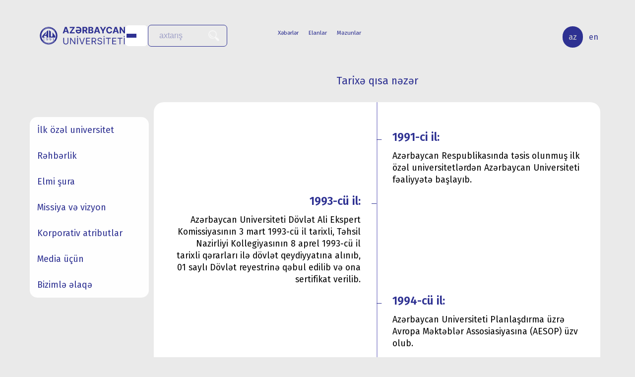

--- FILE ---
content_type: text/html; charset=UTF-8
request_url: https://au.edu.az/az/about/azerbaycan-universitetinin-tarixine-qisa-nezer
body_size: 31555
content:
<!DOCTYPE html>
<html lang="az">
<head>
   <base href="/">
<meta charset="UTF-8">


<title>Tarixə qısa nəzər | Azərbaycan Universiteti</title>

<meta name="viewport" content="width=device-width, initial-scale=1">
<meta name="description" content="Azərbaycanda özəl ali təhsilin bünövrəsini qoyan Azərbaycan Universiteti 1991-ci ildə fəaliyyətə başlayıb. ">
<link rel="apple-touch-icon" sizes="180x180" href="/_assets/images/favicon/apple-touch-icon.png">
<link rel="icon" type="image/png" sizes="32x32" href="/_assets/images/favicon/favicon-32x32.png">
<link rel="icon" type="image/png" sizes="16x16" href="/_assets/images/favicon/favicon-16x16.png">
<link rel="manifest" href="/_assets/images/favicon/site.webmanifest">
<link rel="mask-icon" href="/_assets/images/favicon/safari-pinned-tab.svg" color="#5bbad5">
<link rel="shortcut icon" href="/_assets/images/favicon/favicon.ico">
<meta name="msapplication-TileColor" content="#2d89ef">
<meta name="msapplication-config" content="/_assets/images/favicon/browserconfig.xml">
<meta name="theme-color" content="#2e3192">

<meta property="og:title" content="Tarixə qısa nəzər | Azərbaycan Universiteti" />
<meta property="og:site_name" content="au.edu.az" />
<meta property="og:description" content="Azərbaycanda özəl ali təhsilin bünövrəsini qoyan Azərbaycan Universiteti 1991-ci ildə fəaliyyətə başlayıb. " />
<meta property="og:url" content="https://au.edu.az//az/about/azerbaycan-universitetinin-tarixine-qisa-nezer" />
<meta property="og:image" content="https://au.edu.az/images/big_logo_new1.png" />

<link rel="stylesheet" href="_assets/css/au2.css?t=0.53912300 1768601831">

<script async src="https://www.googletagmanager.com/gtag/js?id=UA-138312315-1"></script>
<script>
  window.dataLayer = window.dataLayer || [];
  function gtag(){dataLayer.push(arguments);}
  gtag('js', new Date());

  gtag('config', 'UA-138312315-1');
</script>
  
</head>
<body class="inside">
        
           <div class="page">   
        <header class="wpage">
        <div class="hdr_elements">
            <div class="logo">
                                <a title="MainPage" href="/">
                    
<svg version="1.1" id="Layer_1" xmlns="http://www.w3.org/2000/svg" xmlns:xlink="http://www.w3.org/1999/xlink" x="0px" y="0px"
	 viewBox="0 0 48 48" style="enable-background:new 0 0 48 48;" xml:space="preserve">
 
<g>
	<g>
		<polygon class="st0" points="25.78,2.06 25.33,2.91 26.1,2.96 		"/>
		<path class="st0" d="M22.31,2.32c0.08-0.05,0.14-0.11,0.18-0.18c0.04-0.08,0.06-0.17,0.05-0.28c-0.01-0.11-0.04-0.2-0.09-0.27
			c-0.05-0.07-0.12-0.12-0.2-0.15c-0.08-0.03-0.22-0.04-0.4-0.03l0.07,1C22.1,2.39,22.23,2.36,22.31,2.32z"/>
		<path class="st0" d="M14.52,5.6c0.19,0.2,0.4,0.25,0.63,0.13c0.38-0.19,0.4-0.63,0.05-1.3l-1.07,0.55
			C14.28,5.28,14.41,5.49,14.52,5.6z"/>
		<path class="st0" d="M21.93,2.55l0.06,0.81l0,0.09c0,0.07,0.02,0.12,0.06,0.15c0.04,0.03,0.09,0.05,0.16,0.04
			c0.1-0.01,0.19-0.04,0.27-0.09c0.08-0.05,0.14-0.12,0.18-0.21c0.04-0.09,0.06-0.18,0.05-0.29c-0.01-0.12-0.04-0.22-0.1-0.31
			c-0.06-0.09-0.14-0.15-0.24-0.18C22.27,2.54,22.12,2.53,21.93,2.55z"/>
		<path class="st0" d="M18.14,3.25c0.17-0.04,0.29-0.09,0.36-0.15c0.07-0.05,0.13-0.13,0.15-0.22c0.03-0.09,0.02-0.2-0.01-0.33
			c-0.05-0.19-0.13-0.31-0.24-0.38c-0.11-0.07-0.26-0.07-0.46-0.02L17.75,2.2l0.29,1.07L18.14,3.25z"/>
		<polygon class="st0" points="36.97,6.43 36.13,6.88 36.73,7.35 		"/>
		<path class="st0" d="M24,0.38C10.96,0.38,0.39,10.96,0.39,24S10.96,47.62,24,47.62c13.04,0,23.61-10.58,23.61-23.62
			S37.04,0.38,24,0.38z M37.97,9.46c0.09,0.1,0.18,0.16,0.26,0.16c0.08,0,0.17-0.04,0.27-0.13l1.35-1.17l0.02-0.09
			c0.02-0.08,0.02-0.15,0.01-0.19c-0.01-0.04-0.04-0.1-0.09-0.16l0.05-0.05l0.59,0.68l-0.37,1.98l0.82-0.72
			c0.11-0.1,0.18-0.18,0.19-0.25c0.02-0.09-0.02-0.19-0.12-0.3L41,9.18l0.55,0.63L41.5,9.86c-0.08-0.07-0.14-0.11-0.18-0.13
			c-0.04-0.01-0.09-0.01-0.14,0c-0.05,0.02-0.12,0.06-0.21,0.14l-1.59,1.39l-0.04-0.05l0.47-2.68L38.58,9.6
			c-0.11,0.1-0.16,0.19-0.16,0.27c0,0.08,0.04,0.16,0.09,0.22l0.04,0.05l-0.05,0.05L37.92,9.5L37.97,9.46z M35.31,7.1
			c0.08-0.01,0.22-0.07,0.41-0.17l1.96-1.04l0.03,0.02l-0.56,2.2c-0.05,0.21-0.07,0.35-0.06,0.43c0.01,0.06,0.04,0.11,0.1,0.16
			l-0.04,0.05l-0.97-0.76l0.04-0.05l0.04,0.03c0.08,0.06,0.14,0.09,0.19,0.09c0.03,0,0.06-0.01,0.09-0.04
			c0.01-0.02,0.02-0.04,0.03-0.06c0.01-0.01,0.02-0.06,0.04-0.15L36.7,7.5l-0.71-0.55l-0.24,0.13c-0.08,0.04-0.13,0.09-0.17,0.13
			c-0.04,0.06-0.05,0.12-0.03,0.18c0.01,0.04,0.07,0.1,0.17,0.19l-0.04,0.05L35.02,7.1l0.04-0.05C35.14,7.09,35.23,7.11,35.31,7.1z
			 M32.46,4.26c0.11-0.22,0.27-0.39,0.48-0.53c0.21-0.14,0.44-0.21,0.69-0.22c0.25-0.01,0.48,0.04,0.69,0.15
			c0.16,0.08,0.31,0.2,0.45,0.36c0.08,0.09,0.14,0.15,0.16,0.16c0.04,0.02,0.07,0.02,0.11,0.01c0.04-0.01,0.08-0.05,0.11-0.1
			l0.06,0.03l-0.4,0.78l-0.06-0.03c0.06-0.23,0.04-0.43-0.03-0.61c-0.08-0.18-0.2-0.31-0.37-0.39c-0.14-0.07-0.29-0.1-0.45-0.08
			c-0.16,0.02-0.3,0.08-0.42,0.19c-0.16,0.13-0.29,0.3-0.39,0.51c-0.1,0.2-0.17,0.4-0.2,0.59c-0.03,0.19-0.02,0.36,0.05,0.5
			c0.07,0.14,0.18,0.25,0.36,0.34c0.14,0.07,0.29,0.11,0.44,0.11c0.15,0,0.33-0.05,0.54-0.13l-0.1,0.2
			c-0.19,0.07-0.38,0.1-0.54,0.09c-0.17-0.01-0.34-0.06-0.53-0.16c-0.24-0.12-0.43-0.28-0.57-0.47c-0.14-0.19-0.21-0.4-0.22-0.64
			C32.31,4.69,32.36,4.47,32.46,4.26z M28.86,4.24l0.13,0.03c0.07,0.02,0.13,0.02,0.18,0.01c0.04-0.01,0.07-0.03,0.1-0.07
			c0.02-0.02,0.05-0.1,0.08-0.22l0.13-0.49l-0.3-1.2c-0.06-0.24-0.11-0.38-0.14-0.43c-0.04-0.05-0.09-0.08-0.17-0.11l0.02-0.07
			l1.17,0.31l-0.02,0.07l-0.05-0.01c-0.07-0.02-0.12-0.02-0.16-0.01c-0.03,0.01-0.05,0.03-0.06,0.05c-0.01,0.04,0.01,0.17,0.06,0.37
			l0.23,0.93l0.64-0.62c0.16-0.15,0.24-0.26,0.26-0.32c0.01-0.03,0-0.06-0.03-0.09c-0.03-0.04-0.1-0.08-0.21-0.11l0.02-0.07
			l0.75,0.2l-0.02,0.07c-0.08-0.01-0.15,0-0.21,0.02c-0.07,0.03-0.21,0.15-0.4,0.34L30.1,3.56l-0.16,0.59
			c-0.03,0.13-0.05,0.21-0.04,0.24c0,0.03,0.02,0.07,0.06,0.1c0.03,0.03,0.08,0.06,0.15,0.08l0.14,0.04l-0.02,0.07l-1.37-0.37
			L28.86,4.24z M24.55,3.65c0.09-0.01,0.17-0.04,0.23-0.1c0.06-0.06,0.14-0.18,0.24-0.37l1.05-1.96l0.04,0l0.77,2.14
			c0.07,0.2,0.14,0.33,0.19,0.39c0.04,0.04,0.1,0.07,0.18,0.08l0,0.07l-1.22-0.09l0-0.07l0.05,0c0.1,0.01,0.17,0,0.21-0.03
			c0.03-0.02,0.04-0.05,0.05-0.08c0-0.02,0-0.05-0.01-0.07c0-0.01-0.02-0.06-0.05-0.14L26.15,3.1l-0.89-0.06l-0.12,0.24
			c-0.04,0.08-0.06,0.15-0.07,0.2c-0.01,0.07,0.02,0.13,0.08,0.16c0.03,0.02,0.11,0.04,0.24,0.06l0,0.07l-0.84-0.06L24.55,3.65z
			 M22.12,1.25c0.29-0.02,0.5-0.01,0.62,0.03c0.12,0.04,0.22,0.11,0.3,0.21c0.08,0.1,0.12,0.2,0.13,0.32
			c0.01,0.12-0.03,0.23-0.11,0.34c-0.08,0.1-0.23,0.19-0.45,0.26c0.24,0.04,0.42,0.1,0.52,0.17c0.15,0.1,0.23,0.25,0.24,0.43
			c0.01,0.19-0.05,0.35-0.2,0.49c-0.18,0.16-0.45,0.26-0.8,0.28l-1.29,0.09l0-0.07c0.12-0.01,0.2-0.02,0.24-0.05
			c0.04-0.02,0.07-0.05,0.08-0.09c0.01-0.04,0.02-0.12,0.01-0.26l-0.11-1.64c-0.01-0.14-0.02-0.22-0.04-0.26
			c-0.02-0.03-0.05-0.06-0.09-0.08C21.1,1.4,21.02,1.39,20.91,1.4l0-0.07L22.12,1.25z M17.94,2.01c0.3-0.08,0.52-0.12,0.67-0.11
			c0.15,0,0.28,0.05,0.4,0.14c0.12,0.09,0.19,0.2,0.23,0.35c0.05,0.18,0.02,0.35-0.08,0.5c-0.06,0.1-0.16,0.18-0.3,0.26l0.81,0.67
			c0.11,0.09,0.18,0.14,0.22,0.16C19.95,4,20.01,4.01,20.08,4l0.02,0.07l-0.77,0.21l-1.09-0.91l-0.16,0.04l0.18,0.69
			c0.04,0.13,0.07,0.21,0.09,0.24c0.03,0.03,0.06,0.05,0.11,0.06c0.05,0.01,0.13,0,0.24-0.03l0.02,0.07l-1.25,0.34L17.44,4.7
			c0.11-0.03,0.19-0.06,0.22-0.09c0.03-0.03,0.06-0.07,0.06-0.1c0.01-0.04-0.01-0.12-0.04-0.26l-0.43-1.59
			c-0.04-0.13-0.07-0.21-0.09-0.24c-0.03-0.03-0.06-0.05-0.11-0.06c-0.05-0.01-0.13,0-0.24,0.03L16.8,2.32L17.94,2.01z M13.24,3.88
			c0.08,0.08,0.15,0.1,0.22,0.07c0.03-0.02,0.11-0.08,0.22-0.2c0.11-0.12,0.24-0.21,0.37-0.28c0.33-0.17,0.65-0.19,0.98-0.07
			c0.33,0.12,0.57,0.34,0.75,0.68c0.18,0.35,0.21,0.69,0.11,1.02c-0.1,0.33-0.32,0.58-0.67,0.76c-0.35,0.18-0.68,0.21-0.99,0.09
			c-0.3-0.12-0.54-0.35-0.73-0.71c-0.01-0.02-0.03-0.06-0.04-0.1l1.67-0.85c-0.14-0.26-0.29-0.44-0.46-0.56
			c-0.22-0.15-0.44-0.17-0.67-0.05c-0.18,0.09-0.3,0.22-0.37,0.39c-0.07,0.17-0.07,0.35-0.02,0.55l-0.06,0.03l-0.37-0.73L13.24,3.88
			z M11.4,5.1l0.3,2.81l0.38-0.3c0.18-0.14,0.3-0.25,0.35-0.33c0.09-0.13,0.14-0.27,0.15-0.43c0.01-0.16-0.03-0.33-0.12-0.52
			l0.06-0.04L13,7.07L11.17,8.5l-0.3-2.81l-0.3,0.23c-0.12,0.09-0.19,0.15-0.22,0.19c-0.06,0.07-0.1,0.14-0.13,0.23
			c-0.03,0.08-0.04,0.17-0.03,0.27c0.01,0.09,0.04,0.2,0.09,0.31l-0.05,0.04l-0.4-0.63L11.4,5.1z M7.56,8.46l2.17,0.67
			c0.21,0.06,0.35,0.09,0.42,0.08c0.06-0.01,0.11-0.04,0.17-0.09l0.05,0.05l-0.81,0.93l-0.05-0.05l0.03-0.04
			c0.06-0.07,0.1-0.14,0.1-0.18c0-0.03-0.01-0.06-0.04-0.09C9.6,9.72,9.58,9.71,9.56,9.7C9.54,9.7,9.5,9.68,9.41,9.65L9.09,9.55
			L8.5,10.22l0.12,0.24c0.04,0.08,0.08,0.14,0.12,0.17c0.05,0.05,0.11,0.06,0.18,0.04c0.04-0.01,0.1-0.06,0.2-0.16l0.05,0.05
			L8.6,11.2l-0.05-0.05C8.6,11.08,8.62,11,8.61,10.91c-0.01-0.08-0.06-0.22-0.15-0.41L7.53,8.48L7.56,8.46z M4.5,24
			C4.5,13.23,13.23,4.5,24,4.5c10.77,0,19.5,8.73,19.5,19.5c0,5.07-1.94,9.7-5.12,13.17c0.05-0.04,0.1-0.06,0.16-0.06
			c0.08,0,0.14,0.02,0.2,0.07c0.06,0.05,0.08,0.12,0.09,0.19c0,0.08-0.02,0.14-0.07,0.2c-0.05,0.06-0.12,0.08-0.19,0.09
			c-0.08,0-0.14-0.02-0.2-0.07c-0.06-0.05-0.08-0.12-0.09-0.19c0-0.06,0.02-0.12,0.05-0.17C34.76,41.08,29.66,43.5,24,43.5
			C13.23,43.5,4.5,34.77,4.5,24z M29.18,43.29c-0.04,0.07-0.09,0.11-0.17,0.13c-0.07,0.02-0.14,0.01-0.21-0.02
			c-0.07-0.04-0.11-0.09-0.13-0.16c-0.02-0.07-0.01-0.14,0.02-0.21c0.04-0.07,0.09-0.11,0.17-0.13c0.07-0.02,0.14-0.01,0.21,0.02
			c0.07,0.04,0.11,0.09,0.13,0.17C29.22,43.16,29.22,43.23,29.18,43.29z M15.32,41.77c-0.03,0.07-0.09,0.11-0.16,0.14
			c-0.07,0.02-0.14,0.02-0.21-0.02c-0.07-0.03-0.11-0.09-0.14-0.16c-0.02-0.07-0.02-0.14,0.02-0.21c0.03-0.07,0.09-0.11,0.16-0.14
			c0.07-0.02,0.14-0.02,0.21,0.02c0.07,0.03,0.11,0.09,0.14,0.16C15.36,41.64,15.36,41.71,15.32,41.77z M9.18,40.68
			c-0.12,0.07-0.27,0.09-0.46,0.06c-0.19-0.03-0.37-0.13-0.56-0.31C8,40.28,7.9,40.14,7.86,40.02c-0.06-0.17-0.07-0.32-0.04-0.46
			c0.04-0.14,0.13-0.28,0.28-0.43l0.86-0.89c0.1-0.1,0.16-0.18,0.17-0.21c0.01-0.04,0.01-0.08,0-0.12c-0.01-0.04-0.06-0.1-0.14-0.17
			l0.05-0.05l0.94,0.91l-0.05,0.05l-0.05-0.05c-0.07-0.07-0.13-0.11-0.17-0.12c-0.04-0.01-0.08-0.01-0.12,0.01
			c-0.04,0.02-0.11,0.07-0.21,0.18l-0.86,0.89c-0.16,0.16-0.25,0.28-0.28,0.36c-0.03,0.08-0.03,0.16-0.01,0.25
			c0.02,0.09,0.08,0.18,0.16,0.26c0.1,0.1,0.2,0.15,0.32,0.18c0.11,0.02,0.22,0.01,0.33-0.03c0.11-0.04,0.26-0.16,0.45-0.36
			l0.72-0.74c0.08-0.08,0.13-0.15,0.14-0.2c0.02-0.05,0.02-0.1,0.01-0.13c-0.02-0.06-0.07-0.12-0.14-0.2l0.05-0.05l0.63,0.61
			l-0.05,0.05l-0.04-0.04c-0.05-0.05-0.1-0.08-0.16-0.09c-0.05-0.01-0.11-0.01-0.16,0.02c-0.04,0.02-0.1,0.06-0.17,0.14l-0.67,0.69
			C9.47,40.47,9.3,40.61,9.18,40.68z M11.8,43.39l-0.05-0.04l-0.15-2.72l-0.95,1.31c-0.09,0.12-0.12,0.22-0.09,0.3
			c0.02,0.08,0.07,0.15,0.14,0.2l0.05,0.04l-0.04,0.06l-0.73-0.53l0.04-0.06c0.11,0.08,0.21,0.11,0.29,0.1
			c0.08-0.01,0.16-0.07,0.23-0.18l1.05-1.45l0-0.09c0-0.09-0.02-0.15-0.04-0.19c-0.02-0.04-0.06-0.09-0.12-0.13l0.04-0.06l0.73,0.53
			l0.09,2.01l0.64-0.88c0.09-0.12,0.13-0.22,0.13-0.29c-0.01-0.09-0.07-0.18-0.18-0.26l0.04-0.06l0.68,0.49l-0.04,0.06
			c-0.09-0.05-0.16-0.08-0.21-0.08c-0.04,0-0.09,0.01-0.13,0.04c-0.05,0.03-0.1,0.09-0.17,0.19L11.8,43.39z M15.42,42.43l-0.08-0.04
			c-0.07-0.03-0.12-0.05-0.18-0.05c-0.04,0-0.07,0.02-0.11,0.05c-0.03,0.02-0.07,0.09-0.13,0.2l-0.76,1.49
			c-0.06,0.12-0.09,0.19-0.09,0.23c0,0.04,0.01,0.07,0.04,0.11c0.03,0.04,0.07,0.08,0.13,0.11l0.08,0.04l-0.03,0.06l-1.18-0.6
			l0.03-0.06l0.08,0.04c0.07,0.03,0.12,0.05,0.18,0.05c0.04,0,0.07-0.02,0.11-0.05c0.03-0.02,0.07-0.09,0.13-0.2l0.76-1.49
			c0.06-0.12,0.09-0.19,0.09-0.23c0-0.04-0.01-0.07-0.04-0.11c-0.03-0.04-0.07-0.08-0.13-0.11l-0.08-0.04l0.03-0.06l1.18,0.6
			L15.42,42.43z M18.62,43.66c-0.09-0.02-0.19,0-0.28,0.06c-0.07,0.04-0.19,0.16-0.36,0.34l-1.46,1.55l-0.06-0.02l-0.17-2.19
			c-0.02-0.26-0.04-0.42-0.06-0.47c-0.02-0.05-0.07-0.1-0.16-0.14l0.02-0.07l1.15,0.4l-0.02,0.07l-0.04-0.01
			c-0.1-0.04-0.18-0.05-0.23-0.03c-0.03,0.01-0.06,0.03-0.07,0.06c-0.01,0.02-0.01,0.05-0.01,0.08c0,0.03,0.01,0.12,0.02,0.27
			l0.1,1.37l0.84-0.9c0.1-0.11,0.17-0.18,0.19-0.22c0.03-0.04,0.05-0.07,0.06-0.11c0.01-0.04,0.01-0.07,0-0.1
			c-0.01-0.03-0.03-0.06-0.06-0.09c-0.04-0.04-0.11-0.07-0.19-0.1l0.02-0.07l0.79,0.27L18.62,43.66z M21.31,44.88l-0.07-0.01
			c0-0.19-0.03-0.33-0.07-0.42c-0.05-0.09-0.13-0.17-0.24-0.23c-0.06-0.04-0.19-0.07-0.38-0.11l-0.26-0.05l-0.2,1.01l0.05,0.01
			c0.16,0.03,0.28,0,0.37-0.08c0.09-0.09,0.16-0.22,0.22-0.41l0.07,0.01l-0.25,1.3l-0.07-0.01c0.01-0.15,0-0.27-0.02-0.37
			c-0.03-0.1-0.07-0.17-0.13-0.22c-0.06-0.04-0.14-0.08-0.26-0.1l-0.14,0.7c-0.03,0.14-0.04,0.22-0.03,0.25
			c0.01,0.03,0.02,0.06,0.05,0.09c0.03,0.03,0.08,0.05,0.15,0.06l0.15,0.03c0.23,0.05,0.43,0.03,0.59-0.05
			c0.16-0.08,0.29-0.22,0.4-0.43l0.07,0.01l-0.27,0.77l-2.15-0.42l0.01-0.07l0.08,0.02c0.07,0.01,0.13,0.01,0.18-0.01
			c0.04-0.01,0.07-0.04,0.09-0.07c0.02-0.03,0.04-0.1,0.07-0.23l0.32-1.64c0.02-0.11,0.03-0.18,0.03-0.21
			c0-0.04-0.02-0.08-0.05-0.11c-0.04-0.04-0.1-0.07-0.18-0.09l-0.08-0.02l0.01-0.07l2.08,0.41L21.31,44.88z M25.08,46.81l-0.8-0.03
			l-0.78-1.18l-0.17-0.01l-0.02,0.71c0,0.14,0,0.22,0.02,0.26c0.02,0.04,0.04,0.07,0.09,0.09c0.04,0.02,0.12,0.04,0.24,0.04l0,0.07
			l-1.3-0.05l0-0.07c0.12,0,0.2,0,0.24-0.02c0.04-0.02,0.07-0.05,0.09-0.08c0.02-0.03,0.03-0.12,0.03-0.26l0.06-1.65
			c0-0.14,0-0.22-0.02-0.26c-0.02-0.04-0.04-0.07-0.09-0.09c-0.04-0.02-0.12-0.04-0.24-0.04l0-0.07l1.18,0.04
			c0.31,0.01,0.53,0.04,0.67,0.09c0.14,0.05,0.25,0.13,0.34,0.25c0.09,0.12,0.13,0.25,0.12,0.41c-0.01,0.19-0.08,0.34-0.22,0.46
			c-0.09,0.07-0.21,0.13-0.37,0.16l0.58,0.88c0.08,0.11,0.13,0.18,0.16,0.21c0.05,0.04,0.11,0.06,0.18,0.07L25.08,46.81z
			 M27.7,46.34c-0.15,0.17-0.34,0.27-0.6,0.3c-0.08,0.01-0.16,0.01-0.23,0c-0.07-0.01-0.16-0.03-0.28-0.06
			c-0.06-0.02-0.11-0.02-0.15-0.02c-0.03,0-0.06,0.02-0.1,0.05c-0.03,0.03-0.06,0.07-0.07,0.12l-0.07,0.01l-0.12-0.95l0.07-0.01
			c0.09,0.26,0.22,0.45,0.39,0.57c0.17,0.12,0.35,0.17,0.53,0.15c0.14-0.02,0.24-0.07,0.32-0.15c0.07-0.09,0.1-0.18,0.09-0.28
			c-0.01-0.06-0.03-0.12-0.07-0.17c-0.04-0.05-0.09-0.1-0.16-0.14c-0.07-0.04-0.19-0.09-0.37-0.15c-0.24-0.08-0.42-0.16-0.53-0.23
			c-0.11-0.07-0.2-0.15-0.26-0.24c-0.07-0.09-0.11-0.2-0.12-0.31c-0.02-0.2,0.03-0.38,0.16-0.54c0.13-0.16,0.31-0.25,0.53-0.28
			c0.08-0.01,0.16-0.01,0.24,0c0.06,0.01,0.13,0.03,0.22,0.06c0.09,0.03,0.15,0.04,0.18,0.04c0.03,0,0.06-0.02,0.07-0.04
			c0.02-0.02,0.03-0.07,0.03-0.15l0.06-0.01l0.12,0.84l-0.08,0.01c-0.06-0.21-0.17-0.36-0.33-0.48c-0.16-0.11-0.32-0.16-0.48-0.14
			c-0.13,0.02-0.22,0.06-0.29,0.14c-0.07,0.08-0.09,0.16-0.08,0.25c0.01,0.06,0.03,0.1,0.06,0.14c0.04,0.05,0.11,0.1,0.19,0.15
			c0.06,0.03,0.21,0.09,0.43,0.17c0.31,0.11,0.53,0.22,0.65,0.34c0.12,0.12,0.19,0.26,0.21,0.42C27.91,45.97,27.85,46.16,27.7,46.34
			z M29.13,46.23l-0.02-0.07l0.08-0.02c0.07-0.02,0.12-0.05,0.16-0.09c0.03-0.03,0.04-0.06,0.05-0.11c0.01-0.03-0.01-0.11-0.04-0.23
			l-0.46-1.6c-0.04-0.12-0.06-0.2-0.09-0.23c-0.02-0.03-0.06-0.05-0.1-0.06c-0.05-0.01-0.1-0.01-0.17,0.01l-0.08,0.02l-0.02-0.07
			l1.28-0.37l0.02,0.07l-0.08,0.02c-0.07,0.02-0.12,0.05-0.16,0.09c-0.03,0.03-0.04,0.06-0.05,0.11c0,0.03,0.01,0.11,0.05,0.23
			l0.46,1.6c0.04,0.12,0.06,0.2,0.09,0.23c0.02,0.03,0.06,0.05,0.1,0.06c0.05,0.01,0.1,0.01,0.17-0.01l0.08-0.02l0.02,0.07
			L29.13,46.23z M32,45.34l-0.03-0.06l0.08-0.03c0.07-0.03,0.12-0.06,0.15-0.1c0.02-0.03,0.04-0.07,0.04-0.11
			c0-0.03-0.02-0.11-0.07-0.23l-0.73-1.81l-0.17,0.07c-0.16,0.06-0.26,0.14-0.3,0.24c-0.06,0.13-0.07,0.29-0.03,0.48l-0.07,0.03
			l-0.26-0.64l2.11-0.85l0.26,0.64l-0.06,0.03c-0.1-0.13-0.18-0.22-0.25-0.27c-0.07-0.05-0.15-0.07-0.25-0.08
			c-0.05,0-0.13,0.02-0.24,0.06L32,42.76l0.73,1.81c0.05,0.12,0.09,0.19,0.11,0.22c0.03,0.02,0.06,0.04,0.11,0.05
			c0.05,0.01,0.11,0,0.17-0.03l0.08-0.03l0.03,0.06L32,45.34z M34.7,44.15l-0.04-0.06l0.07-0.04c0.06-0.04,0.11-0.08,0.13-0.13
			c0.02-0.03,0.02-0.07,0.02-0.12c0-0.03-0.04-0.1-0.1-0.21l-0.86-1.43c-0.06-0.1-0.1-0.16-0.12-0.18
			c-0.03-0.03-0.07-0.05-0.11-0.05c-0.06-0.01-0.12,0.01-0.19,0.06l-0.07,0.04l-0.04-0.06l1.82-1.09l0.39,0.64l-0.06,0.04
			c-0.13-0.14-0.24-0.23-0.33-0.26c-0.1-0.03-0.21-0.04-0.33-0.01c-0.07,0.02-0.19,0.07-0.35,0.17L34.3,41.6l0.53,0.89l0.04-0.03
			c0.14-0.08,0.21-0.19,0.22-0.31c0.01-0.12-0.03-0.28-0.11-0.45l0.06-0.04l0.68,1.14l-0.06,0.04c-0.09-0.12-0.18-0.2-0.26-0.26
			c-0.09-0.05-0.17-0.08-0.24-0.07c-0.07,0.01-0.16,0.04-0.26,0.1l0.37,0.61c0.07,0.12,0.12,0.19,0.15,0.21
			c0.03,0.02,0.06,0.03,0.1,0.03c0.04,0,0.09-0.02,0.15-0.06l0.13-0.08c0.2-0.12,0.34-0.27,0.4-0.43c0.07-0.17,0.07-0.36,0.01-0.59
			l0.06-0.04l0.32,0.75L34.7,44.15z M38.08,41.91l-0.05-0.05l0.06-0.06c0.06-0.05,0.09-0.1,0.11-0.15c0.01-0.03,0.01-0.07,0-0.12
			c-0.01-0.03-0.05-0.1-0.14-0.19l-1.28-1.48l-0.14,0.12c-0.13,0.11-0.2,0.22-0.21,0.33c-0.02,0.15,0.03,0.3,0.13,0.46l-0.05,0.05
			l-0.45-0.52l1.72-1.49l0.45,0.52l-0.05,0.04c-0.13-0.09-0.24-0.15-0.32-0.17c-0.08-0.02-0.17-0.02-0.26,0.01
			c-0.05,0.01-0.12,0.06-0.21,0.14l-0.14,0.12l1.28,1.48c0.09,0.1,0.14,0.15,0.18,0.17c0.03,0.01,0.07,0.02,0.12,0.01
			c0.05-0.01,0.1-0.04,0.15-0.08l0.06-0.06l0.05,0.05L38.08,41.91z M40.3,39.91l-0.05-0.05l0.06-0.06c0.05-0.05,0.08-0.11,0.09-0.16
			c0.01-0.04,0-0.07-0.01-0.12c-0.01-0.03-0.06-0.09-0.16-0.18L39,38.22c-0.09-0.09-0.16-0.14-0.19-0.15
			c-0.03-0.01-0.07-0.01-0.12,0c-0.05,0.01-0.09,0.05-0.14,0.1l-0.06,0.06l-0.05-0.05l0.9-0.97l0.05,0.05l-0.06,0.06
			c-0.05,0.05-0.08,0.11-0.09,0.16c-0.01,0.04-0.01,0.07,0.01,0.12c0.01,0.03,0.07,0.09,0.16,0.18l1.22,1.14
			c0.09,0.09,0.16,0.14,0.19,0.15c0.03,0.01,0.07,0.01,0.12,0c0.05-0.01,0.09-0.05,0.14-0.1l0.06-0.06l0.05,0.05L40.3,39.91z"/>
		<polygon class="st0" points="8.03,9.22 8.44,10.08 8.94,9.5 		"/>
	</g>
	<path class="st1" d="M36.28,32.34v3.56c0,0.33-0.03,0.54-0.1,0.65c-0.06,0.11-0.19,0.2-0.38,0.29c0.36-0.01,0.59-0.08,0.69-0.21
		c0.1-0.13,0.15-0.32,0.15-0.59v-3.85c0-0.24-0.07-0.43-0.19-0.55c-0.13-0.13-0.3-0.19-0.51-0.19c-0.06,0-0.12,0-0.19,0.02
		c-0.07,0.01-0.12,0.02-0.15,0.02c0.29,0.05,0.47,0.14,0.55,0.28C36.24,31.88,36.28,32.08,36.28,32.34 M37.39,30.57v5.3
		c0,0.21,0.01,0.36,0.02,0.46c0.02,0.1,0.05,0.19,0.11,0.26c0.06,0.07,0.15,0.12,0.29,0.16c0.13,0.04,0.33,0.07,0.57,0.09v0.25
		h-3.26v-0.25c0.27-0.02,0.47-0.04,0.6-0.09c0.13-0.04,0.23-0.12,0.3-0.22c0.06-0.1,0.09-0.24,0.09-0.42v-0.13v-3.76
		c0-0.24-0.08-0.4-0.24-0.48c-0.16-0.09-0.41-0.14-0.75-0.16v-0.33c0.52-0.02,0.93-0.09,1.22-0.2c0.29-0.11,0.54-0.27,0.76-0.47
		H37.39z M27.59,34.58c-0.88-0.43-1.32-1.05-1.32-1.89c0-0.73,0.39-1.35,1.18-1.86c-0.5,0.17-0.88,0.42-1.14,0.76
		c-0.26,0.34-0.39,0.73-0.39,1.15c0,0.28,0.06,0.54,0.18,0.79c0.12,0.25,0.28,0.45,0.47,0.61C26.82,34.33,27.16,34.47,27.59,34.58z
		 M27.18,32.68c0,0.57,0.11,1.01,0.34,1.31c0.23,0.3,0.54,0.45,0.94,0.45c0.38,0,0.67-0.14,0.89-0.43c0.21-0.29,0.32-0.71,0.32-1.26
		c0-0.41-0.06-0.76-0.17-1.05c-0.12-0.3-0.27-0.52-0.47-0.66c-0.2-0.15-0.43-0.22-0.67-0.22c-0.22,0-0.43,0.07-0.6,0.21
		c-0.18,0.14-0.32,0.35-0.42,0.63C27.23,31.94,27.18,32.28,27.18,32.68z M28.03,36.66c0.36-0.12,0.68-0.29,0.95-0.5
		c0.27-0.21,0.5-0.46,0.69-0.75c0.19-0.3,0.33-0.64,0.43-1.02c0.1-0.39,0.15-0.81,0.15-1.27c0-0.3-0.02-0.56-0.07-0.8
		c-0.05-0.24-0.12-0.45-0.21-0.63c-0.1-0.19-0.22-0.35-0.36-0.48c-0.15-0.13-0.32-0.23-0.53-0.31c0.3,0.24,0.51,0.51,0.62,0.81
		c0.11,0.3,0.17,0.69,0.17,1.18c0,0.88-0.15,1.64-0.45,2.27C29.1,35.79,28.64,36.29,28.03,36.66z M26.7,37.21v-0.25
		c0.51-0.09,0.95-0.23,1.31-0.45c0.36-0.21,0.66-0.5,0.9-0.85c0.24-0.35,0.43-0.78,0.58-1.28c-0.22,0.14-0.44,0.23-0.67,0.29
		c-0.23,0.06-0.49,0.08-0.79,0.08c-0.42,0-0.8-0.08-1.15-0.25c-0.35-0.17-0.62-0.4-0.82-0.7c-0.2-0.3-0.3-0.65-0.3-1.04
		c0-0.43,0.11-0.81,0.34-1.14c0.23-0.33,0.54-0.59,0.94-0.77c0.4-0.18,0.83-0.27,1.31-0.27c0.4,0,0.77,0.07,1.1,0.21
		c0.34,0.14,0.63,0.33,0.87,0.59c0.24,0.26,0.43,0.55,0.56,0.9c0.13,0.34,0.2,0.72,0.2,1.14c0,0.56-0.12,1.07-0.36,1.54
		c-0.24,0.47-0.58,0.87-0.99,1.21c-0.42,0.34-0.89,0.6-1.41,0.79C27.77,37.12,27.23,37.21,26.7,37.21z M18.85,34.58
		c-0.88-0.43-1.32-1.05-1.32-1.89c0-0.73,0.39-1.35,1.17-1.86c-0.5,0.17-0.88,0.42-1.14,0.76c-0.26,0.34-0.39,0.73-0.39,1.15
		c0,0.28,0.06,0.54,0.18,0.79c0.12,0.25,0.28,0.45,0.47,0.61C18.08,34.33,18.42,34.47,18.85,34.58z M18.44,32.68
		c0,0.57,0.12,1.01,0.34,1.31c0.23,0.3,0.54,0.45,0.94,0.45c0.38,0,0.67-0.14,0.89-0.43c0.21-0.29,0.32-0.71,0.32-1.26
		c0-0.41-0.06-0.76-0.17-1.05c-0.12-0.3-0.27-0.52-0.47-0.66c-0.2-0.15-0.43-0.22-0.67-0.22c-0.22,0-0.43,0.07-0.6,0.21
		c-0.18,0.14-0.32,0.35-0.42,0.63C18.49,31.94,18.44,32.28,18.44,32.68z M19.29,36.66c0.36-0.12,0.68-0.29,0.95-0.5
		c0.27-0.21,0.5-0.46,0.69-0.75c0.19-0.3,0.33-0.64,0.43-1.02c0.1-0.39,0.15-0.81,0.15-1.27c0-0.3-0.02-0.56-0.07-0.8
		c-0.05-0.24-0.12-0.45-0.21-0.63c-0.1-0.19-0.22-0.35-0.36-0.48c-0.15-0.13-0.32-0.23-0.53-0.31c0.3,0.24,0.51,0.51,0.62,0.81
		c0.11,0.3,0.17,0.69,0.17,1.18c0,0.88-0.15,1.64-0.45,2.27C20.36,35.79,19.9,36.29,19.29,36.66z M17.96,37.21v-0.25
		c0.51-0.09,0.95-0.23,1.31-0.45c0.36-0.21,0.66-0.5,0.9-0.85c0.24-0.35,0.43-0.78,0.58-1.28c-0.22,0.14-0.44,0.23-0.67,0.29
		c-0.23,0.06-0.49,0.08-0.79,0.08c-0.42,0-0.8-0.08-1.15-0.25c-0.35-0.17-0.62-0.4-0.82-0.7c-0.2-0.3-0.3-0.65-0.3-1.04
		c0-0.43,0.11-0.81,0.34-1.14c0.23-0.33,0.54-0.59,0.94-0.77c0.4-0.18,0.83-0.27,1.31-0.27c0.4,0,0.77,0.07,1.1,0.21
		c0.34,0.14,0.62,0.33,0.87,0.59c0.24,0.26,0.43,0.55,0.56,0.9c0.13,0.34,0.2,0.72,0.2,1.14c0,0.56-0.12,1.07-0.36,1.54
		c-0.24,0.47-0.58,0.87-0.99,1.21c-0.42,0.34-0.89,0.6-1.41,0.79C19.03,37.12,18.49,37.21,17.96,37.21z M11.02,32.34v3.56
		c0,0.33-0.03,0.54-0.1,0.65c-0.06,0.11-0.19,0.2-0.38,0.29c0.36-0.01,0.59-0.08,0.69-0.21c0.1-0.13,0.15-0.32,0.15-0.59v-3.85
		c0-0.24-0.07-0.43-0.19-0.55c-0.13-0.13-0.3-0.19-0.51-0.19c-0.06,0-0.12,0-0.19,0.02c-0.07,0.01-0.12,0.02-0.15,0.02
		c0.29,0.05,0.47,0.14,0.55,0.28C10.98,31.88,11.02,32.08,11.02,32.34z M12.13,30.57v5.3c0,0.21,0.01,0.36,0.02,0.46
		c0.02,0.1,0.05,0.19,0.11,0.26c0.06,0.07,0.15,0.12,0.29,0.16c0.13,0.04,0.33,0.07,0.57,0.09v0.25H9.85v-0.25
		c0.27-0.02,0.47-0.04,0.6-0.09c0.13-0.04,0.23-0.12,0.3-0.22c0.06-0.1,0.09-0.24,0.09-0.42v-0.13v-3.76c0-0.24-0.08-0.4-0.24-0.48
		c-0.16-0.09-0.41-0.14-0.75-0.16v-0.33c0.52-0.02,0.93-0.09,1.22-0.2c0.29-0.11,0.54-0.27,0.76-0.47H12.13z"/>
	<g>
		<path class="st0" d="M18.3,20.26c-0.87,0.48-1.74,1.09-2.72,1.54c-0.83,0.38-1.7,0.48-2.53,0.5c2.2-2.72,5.26-5.67,3-8
			c-1.7,2.06-15.95,15.2-6.6,14.91c2.2-0.07,4.96-0.13,6.6-0.13c-4.86-0.96-5.47-2.59-4.55-4.51c1.28-0.05,2.57-0.12,3.85-0.17
			c0.98-0.04,1.97-0.11,2.95-0.17v4.9h4.76V9.02l-4.76,3.75V20.26z"/>
		<path class="st0" d="M34.25,14.59c0,3.92,0.01,7.18,0,10.8c-0.69,0.38-1.31,1.23-2.1,1.3c-0.76,0.07-1.45-0.9-2.16-1.32V12.78
			l-4.76-3.75v20.11h4.76v0c0.73,0,1.45,0,2.18,0c0.77,0,1.53,0,2.3,0c0-0.01,0-0.02,0-0.03c1.32,0,3.85,0.02,5.41,0.01
			C46.81,29.04,35.32,16.33,34.25,14.59z"/>
	</g>
	<path class="st0" d="M23.58,44.36l-0.2-0.01l-0.04,1.11l0.11,0c0.17,0.01,0.3,0,0.39-0.03c0.09-0.03,0.16-0.08,0.21-0.17
		c0.05-0.08,0.08-0.19,0.09-0.32c0.01-0.19-0.03-0.34-0.12-0.43C23.93,44.42,23.78,44.36,23.58,44.36z"/>
</g>
</svg>
<div class="logotext">
    <svg width="127" height="36" viewBox="0 0 127 36" fill="none" xmlns="http://www.w3.org/2000/svg">
<path d="M3.39418 13.3333H0.428267L4.94744 0.242434H8.5142L13.027 13.3333H10.0611L6.78196 3.23391H6.67969L3.39418 13.3333ZM3.20881 8.18775H10.2145V10.3483H3.20881V8.18775ZM14.462 13.3333V11.6906L20.9947 2.52439H14.4492V0.242434H24.4719V1.88519L17.9329 11.0514H24.4847V13.3333H14.462ZM32.2079 13.5123C31.0787 13.5123 30.0985 13.2716 29.2676 12.79C28.4409 12.3042 27.8017 11.6118 27.35 10.7126C26.9025 9.8092 26.6767 8.73107 26.6724 7.47823V5.99528H35.992V8.25167H29.4529V8.51374C29.4572 9.04215 29.5659 9.49812 29.7789 9.88164C29.9963 10.2652 30.3074 10.5613 30.7122 10.7701C31.1213 10.9747 31.6156 11.077 32.1951 11.077C32.894 11.077 33.4672 10.9299 33.9146 10.6359C34.3663 10.3376 34.7008 9.93064 34.9181 9.41502C35.1355 8.89513 35.2441 8.30493 35.2441 7.64442V5.98249C35.2441 5.46687 35.1802 4.99812 35.0524 4.57624C34.9288 4.15437 34.7221 3.79002 34.4324 3.4832C34.1426 3.17638 33.7548 2.93988 33.269 2.77368C32.7832 2.60749 32.1802 2.52439 31.4601 2.52439C31.0723 2.52439 30.6717 2.54783 30.2583 2.59471C29.8493 2.63732 29.4572 2.69698 29.0822 2.77368C28.7072 2.85039 28.377 2.93775 28.0914 3.03576L27.6376 0.741014C27.774 0.668571 27.9849 0.593997 28.2704 0.517292C28.5602 0.436326 28.8947 0.361753 29.274 0.293571C29.6575 0.225388 30.0623 0.16999 30.4885 0.127377C30.9189 0.0847634 31.3429 0.0634567 31.7605 0.0634567C33.1028 0.0634567 34.2406 0.312747 35.1738 0.811326C36.1071 1.30564 36.8166 1.99599 37.3024 2.88235C37.7924 3.76871 38.0375 4.80209 38.0375 5.98249V7.64442C38.0375 8.78221 37.7946 9.79428 37.3088 10.6806C36.8272 11.5627 36.1497 12.2552 35.2761 12.7581C34.4068 13.2609 33.3841 13.5123 32.2079 13.5123ZM40.3722 13.3333V0.242434H45.5369C46.5256 0.242434 47.3693 0.419281 48.0682 0.772974C48.7713 1.12241 49.3061 1.61885 49.6726 2.26232C50.0433 2.90152 50.2287 3.65366 50.2287 4.51871C50.2287 5.38803 50.0412 6.1359 49.6662 6.76232C49.2912 7.38448 48.7479 7.86175 48.0362 8.19414C47.3288 8.52653 46.4723 8.69272 45.4666 8.69272H42.0085V6.46829H45.0192C45.5476 6.46829 45.9865 6.39584 46.3359 6.25096C46.6854 6.10607 46.9453 5.88874 47.1158 5.59897C47.2905 5.3092 47.3778 4.94911 47.3778 4.51871C47.3778 4.08405 47.2905 3.71758 47.1158 3.41928C46.9453 3.12099 46.6832 2.89513 46.3295 2.74172C45.9801 2.58405 45.5391 2.50522 45.0064 2.50522H43.1399V13.3333H40.3722ZM47.4418 7.37596L50.6953 13.3333H47.6399L44.4567 7.37596H47.4418ZM52.1847 13.3333V0.242434H57.4261C58.3892 0.242434 59.1925 0.38519 59.8359 0.670701C60.4794 0.956213 60.9631 1.35252 61.2869 1.85962C61.6108 2.36246 61.7727 2.94201 61.7727 3.59826C61.7727 4.10962 61.6705 4.5592 61.4659 4.94698C61.2614 5.3305 60.9801 5.64584 60.6222 5.893C60.2685 6.1359 59.8636 6.30849 59.4077 6.41076V6.5386C59.9063 6.55991 60.3729 6.70053 60.8075 6.96047C61.2464 7.22042 61.6023 7.58476 61.875 8.05351C62.1477 8.518 62.2841 9.07198 62.2841 9.71545C62.2841 10.41 62.1115 11.0301 61.7663 11.5755C61.4254 12.1167 60.9205 12.545 60.2514 12.8603C59.5824 13.1757 58.7578 13.3333 57.7777 13.3333H52.1847ZM54.9524 11.0706H57.2088C57.9801 11.0706 58.5426 10.9235 58.8963 10.6295C59.25 10.3312 59.4268 9.93491 59.4268 9.44059C59.4268 9.07837 59.3395 8.75877 59.1648 8.48178C58.9901 8.20479 58.7408 7.98746 58.4169 7.82979C58.0973 7.67212 57.7159 7.59329 57.2727 7.59329H54.9524V11.0706ZM54.9524 5.72042H57.0043C57.3835 5.72042 57.7202 5.65437 58.0142 5.52226C58.3125 5.3859 58.5469 5.19414 58.7173 4.94698C58.892 4.69982 58.9794 4.40366 58.9794 4.05849C58.9794 3.58547 58.8111 3.20408 58.4744 2.91431C58.142 2.62454 57.669 2.47965 57.0554 2.47965H54.9524V5.72042ZM66.3414 13.3333H63.3755L67.8947 0.242434H71.4615L75.9743 13.3333H73.0083L69.7292 3.23391H69.627L66.3414 13.3333ZM66.1561 8.18775H73.1618V10.3483H66.1561V8.18775ZM75.4469 0.242434H78.5471L81.5321 5.88022H81.66L84.6451 0.242434H87.7452L82.9703 8.7055V13.3333H80.2218V8.7055L75.4469 0.242434ZM100.016 4.82553H97.2166C97.1655 4.46331 97.0611 4.14158 96.9034 3.86033C96.7457 3.57482 96.5433 3.33192 96.2962 3.13164C96.049 2.93135 95.7635 2.77795 95.4396 2.67141C95.12 2.56488 94.7727 2.51161 94.3977 2.51161C93.7202 2.51161 93.13 2.67993 92.6271 3.01658C92.1243 3.34897 91.7344 3.83476 91.4574 4.47397C91.1804 5.10891 91.0419 5.88022 91.0419 6.78789C91.0419 7.72113 91.1804 8.50522 91.4574 9.14016C91.7386 9.7751 92.1307 10.2545 92.6335 10.5784C93.1364 10.9022 93.718 11.0642 94.3786 11.0642C94.7493 11.0642 95.0923 11.0152 95.4077 10.9172C95.7273 10.8191 96.0107 10.6764 96.2578 10.4889C96.505 10.2971 96.7095 10.0649 96.8714 9.79215C97.0376 9.51942 97.1527 9.20834 97.2166 8.85891L100.016 8.8717C99.9439 9.47255 99.7628 10.0521 99.473 10.6103C99.1875 11.1643 98.8018 11.6608 98.3161 12.0997C97.8345 12.5343 97.2592 12.8795 96.5902 13.1352C95.9254 13.3866 95.1733 13.5123 94.3338 13.5123C93.1662 13.5123 92.1222 13.2481 91.2017 12.7197C90.2855 12.1913 89.5611 11.4264 89.0284 10.425C88.5 9.42354 88.2358 8.21118 88.2358 6.78789C88.2358 5.36033 88.5043 4.14584 89.0412 3.14442C89.5781 2.143 90.3068 1.38022 91.2273 0.856071C92.1477 0.327661 93.1832 0.0634567 94.3338 0.0634567C95.0923 0.0634567 95.7955 0.169991 96.4432 0.383059C97.0952 0.596127 97.6726 0.907207 98.1754 1.3163C98.6783 1.72113 99.0874 2.21758 99.4027 2.80564C99.7223 3.39371 99.9268 4.06701 100.016 4.82553ZM104.011 13.3333H101.045L105.565 0.242434H109.131L113.644 13.3333H110.678L107.399 3.23391H107.297L104.011 13.3333ZM103.826 8.18775H110.832V10.3483H103.826V8.18775ZM126.169 0.242434V13.3333H123.779L118.083 5.094H117.988V13.3333H115.22V0.242434H117.649L123.299 8.47539H123.414V0.242434H126.169ZM10.1761 22.2424H11.7614V30.91C11.7614 31.8049 11.5504 32.6039 11.1286 33.3071C10.7109 34.0059 10.1207 34.5578 9.35795 34.9626C8.59517 35.3632 7.70028 35.5635 6.6733 35.5635C5.64631 35.5635 4.75142 35.3632 3.98864 34.9626C3.22585 34.5578 2.63352 34.0059 2.21165 33.3071C1.79403 32.6039 1.58523 31.8049 1.58523 30.91V22.2424H3.17045V30.7822C3.17045 31.4214 3.31108 31.9903 3.59233 32.4889C3.87358 32.9832 4.27415 33.3731 4.79403 33.6586C5.31818 33.9399 5.9446 34.0805 6.6733 34.0805C7.40199 34.0805 8.02841 33.9399 8.55256 33.6586C9.07671 33.3731 9.47727 32.9832 9.75426 32.4889C10.0355 31.9903 10.1761 31.4214 10.1761 30.7822V22.2424ZM25.8477 22.2424V35.3333H24.3136L17.1801 25.0549H17.0523V35.3333H15.467V22.2424H17.0011L24.1602 32.5464H24.288V22.2424H25.8477ZM31.145 22.2424V35.3333H29.5598V22.2424H31.145ZM30.3524 20.6061C30.0583 20.6061 29.8048 20.5059 29.5917 20.3056C29.3829 20.1054 29.2785 19.8646 29.2785 19.5833C29.2785 19.3021 29.3829 19.0613 29.5917 18.861C29.8048 18.6608 30.0583 18.5606 30.3524 18.5606C30.6464 18.5606 30.8978 18.6608 31.1066 18.861C31.3197 19.0613 31.4262 19.3021 31.4262 19.5833C31.4262 19.8646 31.3197 20.1054 31.1066 20.3056C30.8978 20.5059 30.6464 20.6061 30.3524 20.6061ZM35.4004 22.2424L39.2867 33.2623H39.4401L43.3265 22.2424H44.9884L40.1816 35.3333H38.5452L33.7384 22.2424H35.4004ZM47.5675 35.3333V22.2424H55.4681V23.6487H49.1527V28.072H55.059V29.4782H49.1527V33.9271H55.5703V35.3333H47.5675ZM58.8653 35.3333V22.2424H63.2886C64.3113 22.2424 65.1508 22.4171 65.8071 22.7666C66.4633 23.1118 66.9491 23.5869 67.2645 24.192C67.5798 24.7971 67.7375 25.4853 67.7375 26.2566C67.7375 27.0279 67.5798 27.7119 67.2645 28.3085C66.9491 28.9051 66.4654 29.3738 65.8135 29.7147C65.1615 30.0514 64.3284 30.2197 63.3142 30.2197H59.7346V28.7879H63.263C63.9619 28.7879 64.5244 28.6856 64.9505 28.4811C65.3809 28.2765 65.692 27.9868 65.8838 27.6118C66.0798 27.2325 66.1778 26.7808 66.1778 26.2566C66.1778 25.7325 66.0798 25.2744 65.8838 24.8823C65.6877 24.4903 65.3745 24.1877 64.9441 23.9747C64.5137 23.7573 63.9449 23.6487 63.2375 23.6487H60.4505V35.3333H58.8653ZM65.0272 29.4527L68.2488 35.3333H66.4079L63.2375 29.4527H65.0272ZM78.0781 25.5152C78.0014 24.8674 77.6903 24.3646 77.1448 24.0066C76.5994 23.6487 75.9303 23.4697 75.1377 23.4697C74.5582 23.4697 74.0511 23.5635 73.6164 23.751C73.186 23.9385 72.8494 24.1963 72.6065 24.5244C72.3678 24.8525 72.2485 25.2254 72.2485 25.643C72.2485 25.9924 72.3316 26.2929 72.4978 26.5443C72.6683 26.7914 72.8856 26.9981 73.1498 27.1643C73.414 27.3262 73.691 27.4605 73.9808 27.567C74.2705 27.6693 74.5369 27.7524 74.7798 27.8163L76.1093 28.1743C76.4502 28.2637 76.8295 28.3873 77.2471 28.545C77.669 28.7027 78.0717 28.9179 78.4552 29.1906C78.843 29.4591 79.1626 29.8042 79.414 30.2261C79.6654 30.648 79.7911 31.1657 79.7911 31.7794C79.7911 32.4868 79.6058 33.126 79.235 33.697C78.8685 34.268 78.3316 34.7218 77.6242 35.0585C76.9211 35.3951 76.0667 35.5635 75.061 35.5635C74.1235 35.5635 73.3117 35.4122 72.6257 35.1096C71.9438 34.8071 71.4069 34.3852 71.0149 33.844C70.6271 33.3028 70.4076 32.6743 70.3565 31.9583H71.9928C72.0355 32.4527 72.2016 32.8618 72.4914 33.1856C72.7855 33.5052 73.1562 33.7439 73.6036 33.9015C74.0553 34.0549 74.5411 34.1316 75.061 34.1316C75.6661 34.1316 76.2095 34.0336 76.691 33.8376C77.1725 33.6373 77.5539 33.3603 77.8352 33.0066C78.1164 32.6487 78.257 32.2311 78.257 31.7538C78.257 31.3191 78.1356 30.9654 77.8927 30.6927C77.6498 30.42 77.3302 30.1984 76.9339 30.0279C76.5376 29.8575 76.1093 29.7083 75.6491 29.5805L74.0383 29.1203C73.0156 28.8262 72.2059 28.4065 71.6093 27.861C71.0127 27.3156 70.7144 26.6018 70.7144 25.7197C70.7144 24.9868 70.9126 24.3475 71.3089 23.8021C71.7095 23.2524 72.2464 22.8262 72.9197 22.5237C73.5972 22.2169 74.3536 22.0635 75.1889 22.0635C76.0326 22.0635 76.7826 22.2147 77.4389 22.5173C78.0951 22.8156 78.615 23.2247 78.9985 23.7446C79.3863 24.2645 79.5909 24.8546 79.6122 25.5152H78.0781ZM84.5227 22.2424V35.3333H82.9375V22.2424H84.5227ZM83.7301 20.6061C83.4361 20.6061 83.1825 20.5059 82.9695 20.3056C82.7606 20.1054 82.6562 19.8646 82.6562 19.5833C82.6562 19.3021 82.7606 19.0613 82.9695 18.861C83.1825 18.6608 83.4361 18.5606 83.7301 18.5606C84.0241 18.5606 84.2756 18.6608 84.4844 18.861C84.6974 19.0613 84.804 19.3021 84.804 19.5833C84.804 19.8646 84.6974 20.1054 84.4844 20.3056C84.2756 20.5059 84.0241 20.6061 83.7301 20.6061ZM87.5253 23.6487V22.2424H97.3434V23.6487H93.227V35.3333H91.6417V23.6487H87.5253ZM100.33 35.3333V22.2424H108.231V23.6487H101.915V28.072H107.821V29.4782H101.915V33.9271H108.333V35.3333H100.33ZM110.912 23.6487V22.2424H120.73V23.6487H116.614V35.3333H115.028V23.6487H110.912ZM125.302 22.2424V35.3333H123.717V22.2424H125.302ZM124.509 20.6061C124.215 20.6061 123.962 20.5059 123.749 20.3056C123.54 20.1054 123.435 19.8646 123.435 19.5833C123.435 19.3021 123.54 19.0613 123.749 18.861C123.962 18.6608 124.215 18.5606 124.509 18.5606C124.803 18.5606 125.055 18.6608 125.264 18.861C125.477 19.0613 125.583 19.3021 125.583 19.5833C125.583 19.8646 125.477 20.1054 125.264 20.3056C125.055 20.5059 124.803 20.6061 124.509 20.6061Z"/>
</svg>
</div>

                </a>
            </div>
            <div class="menu_opener">
                <span class="menulabel">menyu</span>
                <div class="burger">
                    <div></div>
                    <div></div>
                    <div></div>
                    <div></div>
                </div>
            </div>
            <div class="searchbox">
                <form method="get" action="/az/search/">
                    <input type="text" name="q" placeholder="axtarış" value="">
                    <input type="submit" class="start_search">
                </form>
            </div>
        </div>
        
        <div class="wpage rel">
            <div class="top_links">
<!--
                <a class="e_lbtn" href="http://elearning.au.edu.az/" target="_blank">
<svg xmlns="http://www.w3.org/2000/svg" height="48" viewBox="0 96 960 960" width="48"><path d="M479 936 189 777V537L40 456l439-240 441 240v317h-60V491l-91 46v240L479 936Zm0-308 315-172-315-169-313 169 313 172Zm0 240 230-127V573L479 696 249 571v170l230 127Zm1-240Zm-1 74Zm0 0Z"/></svg>&nbsp; E-learning Moodle</a>
-->
                <a href="/az/news/?show=2026">Xəbərlər</a>
                <a href="/az/events/">Elanlar</a>
                <a href="/az/alumni/list">Məzunlar</a>
            </div>
        </div>
        <div class="langs">
            <ul>
                <li class="selected"><a href="/az/about/azerbaycan-universitetinin-tarixine-qisa-nezer">az</a></li>
                <li ><a href="/en/about/azerbaycan-universitetinin-tarixine-qisa-nezer">en</a></li>
            </ul>
        </div>
    </header> 
        <div class="main_nav ">
        
            <div class="searchbox searchboxmobile">
                <form method="get" action="/az/search/">
                    <input type="text" name="q" placeholder="axtarış" value="">
                    <input type="submit" class="start_search">
                </form>
            </div>
        <nav class="wpage">
            <ul>
               <li class="hovermenu" data-li="l6"><span>UNİVERSİTET<div class="menu_sep"></div> HAQQINDA</span>                <div class="menu_sublinks">
                    <ul>
                                                   <li><a href="/az/about/ilk-ozel-universitet"><b>İlk özəl universitet</b></a></li>
                                                        <li><a href="/az/about/rehberlik"><b>Rəhbərlik</b></a></li>
                                                        <li><a href="/az/about/elmi-sura"><b>Elmi şura</b></a></li>
                                                        <li><a href="/az/about/vision-mission"><b>Missiya və vizyon</b></a></li>
                                                        <li><a href="/az/about/korporativ"><b>Korporativ atributlar</b></a></li>
                                                        <li><a href="/az/about/metbuat_ucun"><b>Media üçün</b></a></li>
                                                        <li><a href="/az/about/bizimle-elaqe"><b>Bizimlə əlaqə</b></a></li>
                                                </ul>
                </div>
                </li>
                <li class="hovermenu" data-li="l1"><span>UNİVERSİTETƏ<div class="menu_sep"></div> QƏBUL</span>                <div class="menu_sublinks">
                    <ul>
                                                   <li><a href="/az/admission/azerbaycan-universiteti-abituriyent-meslehet-merkezi"><b>Abituriyent Məsləhət Mərkəzi</b></a></li>
                                                        <li><a href="/az/admission/bakalavriata-gebul"><b>Bakalavriata qəbul</b></a></li>
                                                        <li><a href="/az/admission/universitete_qebul_bakalavriata-qeydiyyat"><b>Bakalavriata qeydiyyat</b></a></li>
                                                        <li><a href="/az/admission/magistraturaya-qebul"><b>Magistraturaya qəbul</b></a></li>
                                                        <li><a href="/az/admission/magistraturaya-qeydiyyat"><b>Magistraturaya qeydiyyat</b></a></li>
                                                        <li><a href="/az/admission/doktorantura_ve_dissertanturaya_qebul"><b>Doktoranturaya qəbul</b></a></li>
                                                        <li><a href="/az/admission/ikinci-ali-tehsil"><b>Təkrar ali təhsil</b></a></li>
                                                        <li><a href="/az/admission/foreign-citizens"><b>Xarici vətəndaşların qəbulu</b></a></li>
                                                </ul>
                </div>
                </li>
                <li class="hovermenu" data-li="l2"><span>FAKÜLTƏLƏR<div class="menu_sep"></div> İXTİSASLAR</span>                <div class="menu_sublinks">
                    <ul>
                                                   <li><a href="/az/faculty/f1"><b>Biznes və iqtisadiyyat fakültəsi</b></a></li>
                                                        <li><a href="/az/faculty/f2"><b>Humanitar və sosial elmlər fakültəsi</b></a></li>
                                                        <li><a href="/az/faculty/f3"><b>İnformasiya–kommunikasiya texnologiyaları fakültəsi</b></a></li>
                                                        <li><a href="/az/faculty/f4"><b>Beynəlxalq Magistratura və Doktorantura Mərkəzi</b></a></li>
                                                </ul>
                </div>
                </li>
                <li class="hovermenu" data-li="l3"><span>TƏLƏBƏ<div class="menu_sep"></div> HƏYATI</span>                <div class="menu_sublinks">
                    <ul>
                                                   <li><a href="/az/students/azerbaycan-universiteti-telebe-heyati-beynelxalq-ikili-diplom-proqrami"><b>Beynəlxalq ikili diplom proqramları</b></a></li>
                                                        <li><a href="/az/students/universitetdaxili-iki-diplom-proqrami"><b>Universitetdaxili İki Diplom Proqramı</b></a></li>
                                                        <li><a href="/az/students/beynelxalq_kredit_mobilliyi"><b>Beynəlxalq kredit mobilliyi</b></a></li>
                                                        <li><a href="/az/students/teqaudler"><b>Təqaüdlər</b></a></li>
                                                        <li><a href="/az/students/azerbaycan-universiteti-telebe-heyati-beynelxalq-sertifikasiya"><b>Beynəlxalq sertifikasiya</b></a></li>
                                                        <li><a href="/az/students/azerbaycan-universiteti-telebe-heyati-telebelerin-dil-hazirligi"><b>Dil hazırlığı</b></a></li>
                                                        <li><a href="/az/students/telebe-gencler-teshkilati"><b>Tələbə Gənclər Təşkilatı</b></a></li>
                                                        <li><a href="/az/students/telebe-elmi-cemiyyeti"><b>Tələbə Elmi Cəmiyyəti</b></a></li>
                                                        <li><a href="/az/students/telebe_klublari"><b>Tələbə klubları</b></a></li>
                                                        <li><a href="/az/students/telebenin-nizam-intizam-qaydalari"><b>Tələbənin nizam-intizam qaydaları</b></a></li>
                                                </ul>
                </div>
                </li>
                <li class="hovermenu" data-li="l4"><span>BEYNƏLXALQ<div class="menu_sep"></div> ƏLAQƏLƏR</span>                <div class="menu_sublinks">
                    <ul>
                                                   <li><a href="/az/international/beynelxalq-elaqeler-sobesi"><b>Beynəlxalq əlaqələr şöbəsi</b></a></li>
                                                        <li><a href="/az/international/beynelxalq-emekdasliq"><b>Beynəlxalq əməkdaşlıq</b></a></li>
                                                        <li><a href="/az/international/mubadile_proqramlari"><b>Mübadilə proqramları</b></a></li>
                                                        <li><a href="/az/international/erasmus_plus_ka2_layiheleri"><b>Erasmus+ KA2 layihələri</b></a></li>
                                                        <li><a href="/az/international/beynelxalq-telebelerin-qebulu"><b>Beynəlxalq tələbə qəbulu</b></a></li>
                                                        <li><a href="/az/international/ecnebi_telebeler_ucun_teqaud_imkanlari"><b>Təqaüd imkanları</b></a></li>
                                                        <li><a href="/az/international/beynelxalq-elaqeler-ingilisdilli-ixtissalar"><b>İngilisdilli ixtisaslar</b></a></li>
                                                        <li><a href="/az/international/accommodation"><b>Yaşayış yeri</b></a></li>
                                                        <li><a href="/az/international/viza-ve-muveqqeti-yasayis"><b>Viza və müvəqqəti yaşayış</b></a></li>
                                                        <li><a href="/az/international/beynelxalq-elaqeler-sobesi-elaqe"><b>Əlaqə</b></a></li>
                                                </ul>
                </div>
                </li>
                <li class="hovermenu" data-li="l5"><span>ELMİ<div class="menu_sep"></div> TƏDQİQAT</span>                <div class="menu_sublinks">
                    <ul>
                                                   <li><a href="/az/research/elmi-tedgigat"><b>Elmi fəaliyyət</b></a></li>
                                                        <li><a href="/az/research/conferences"><b>Konfranslar</b></a></li>
                                                        <li><a href="/az/research/jurnallar"><b>Jurnallar</b></a></li>
                                                        <li><a href="/az/research/musabiqe_ekolahiye_2024"><b>Müsabiqə-2024</b></a></li>
                                                </ul> 
                </div>
                </li> 
            </ul>
        </nav>
    </div> 
    <nav class="bigmenu">
        <ul class="wpage">
            <li class="l1">
                <div class="menu_sublinks">
                    <ul>
                                                   <li><a href="/az/about/ilk-ozel-universitet"><b>İlk özəl universitet</b></a></li>
                                                        <li><a href="/az/about/rehberlik"><b>Rəhbərlik</b></a></li>
                                                        <li><a href="/az/about/elmi-sura"><b>Elmi şura</b></a></li>
                                                        <li><a href="/az/about/vision-mission"><b>Missiya və vizyon</b></a></li>
                                                        <li><a href="/az/about/korporativ"><b>Korporativ atributlar</b></a></li>
                                                        <li><a href="/az/about/metbuat_ucun"><b>Media üçün</b></a></li>
                                                        <li><a href="/az/about/bizimle-elaqe"><b>Bizimlə əlaqə</b></a></li>
                                                </ul>
                </div>
            </li>
            <li class="l2">
                <div class="menu_sublinks">
                    <ul>
                                                   <li><a href="/az/admission/azerbaycan-universiteti-abituriyent-meslehet-merkezi"><b>Abituriyent Məsləhət Mərkəzi</b></a></li>
                                                        <li><a href="/az/admission/bakalavriata-gebul"><b>Bakalavriata qəbul</b></a></li>
                                                        <li><a href="/az/admission/universitete_qebul_bakalavriata-qeydiyyat"><b>Bakalavriata qeydiyyat</b></a></li>
                                                        <li><a href="/az/admission/magistraturaya-qebul"><b>Magistraturaya qəbul</b></a></li>
                                                        <li><a href="/az/admission/magistraturaya-qeydiyyat"><b>Magistraturaya qeydiyyat</b></a></li>
                                                        <li><a href="/az/admission/doktorantura_ve_dissertanturaya_qebul"><b>Doktoranturaya qəbul</b></a></li>
                                                        <li><a href="/az/admission/ikinci-ali-tehsil"><b>Təkrar ali təhsil</b></a></li>
                                                        <li><a href="/az/admission/foreign-citizens"><b>Xarici vətəndaşların qəbulu</b></a></li>
                                                </ul>
                </div>
            </li>
            <li class="l3">
                <div class="menu_sublinks">
                    <ul>
                                                   <li><a href="/az/faculty/f1"><b>Biznes və iqtisadiyyat fakültəsi</b></a></li>
                                                        <li><a href="/az/faculty/f2"><b>Humanitar və sosial elmlər fakültəsi</b></a></li>
                                                        <li><a href="/az/faculty/f3"><b>İnformasiya–kommunikasiya texnologiyaları fakültəsi</b></a></li>
                                                        <li><a href="/az/faculty/f4"><b>Beynəlxalq Magistratura və Doktorantura Mərkəzi</b></a></li>
                                                </ul>
                </div>
            </li>
            <li class="l4">
                <div class="menu_sublinks">
                    <ul>
                                                   <li><a href="/az/students/azerbaycan-universiteti-telebe-heyati-beynelxalq-ikili-diplom-proqrami"><b>Beynəlxalq ikili diplom proqramları</b></a></li>
                                                        <li><a href="/az/students/universitetdaxili-iki-diplom-proqrami"><b>Universitetdaxili İki Diplom Proqramı</b></a></li>
                                                        <li><a href="/az/students/beynelxalq_kredit_mobilliyi"><b>Beynəlxalq kredit mobilliyi</b></a></li>
                                                        <li><a href="/az/students/teqaudler"><b>Təqaüdlər</b></a></li>
                                                        <li><a href="/az/students/azerbaycan-universiteti-telebe-heyati-beynelxalq-sertifikasiya"><b>Beynəlxalq sertifikasiya</b></a></li>
                                                        <li><a href="/az/students/azerbaycan-universiteti-telebe-heyati-telebelerin-dil-hazirligi"><b>Dil hazırlığı</b></a></li>
                                                        <li><a href="/az/students/telebe-gencler-teshkilati"><b>Tələbə Gənclər Təşkilatı</b></a></li>
                                                        <li><a href="/az/students/telebe-elmi-cemiyyeti"><b>Tələbə Elmi Cəmiyyəti</b></a></li>
                                                        <li><a href="/az/students/telebe_klublari"><b>Tələbə klubları</b></a></li>
                                                        <li><a href="/az/students/telebenin-nizam-intizam-qaydalari"><b>Tələbənin nizam-intizam qaydaları</b></a></li>
                                                </ul>
                </div>
            </li>
            <li class="l5">
                <div class="menu_sublinks">
                    <ul>
                                                   <li><a href="/az/international/beynelxalq-elaqeler-sobesi"><b>Beynəlxalq əlaqələr şöbəsi</b></a></li>
                                                        <li><a href="/az/international/beynelxalq-emekdasliq"><b>Beynəlxalq əməkdaşlıq</b></a></li>
                                                        <li><a href="/az/international/mubadile_proqramlari"><b>Mübadilə proqramları</b></a></li>
                                                        <li><a href="/az/international/erasmus_plus_ka2_layiheleri"><b>Erasmus+ KA2 layihələri</b></a></li>
                                                        <li><a href="/az/international/beynelxalq-telebelerin-qebulu"><b>Beynəlxalq tələbə qəbulu</b></a></li>
                                                        <li><a href="/az/international/ecnebi_telebeler_ucun_teqaud_imkanlari"><b>Təqaüd imkanları</b></a></li>
                                                        <li><a href="/az/international/beynelxalq-elaqeler-ingilisdilli-ixtissalar"><b>İngilisdilli ixtisaslar</b></a></li>
                                                        <li><a href="/az/international/accommodation"><b>Yaşayış yeri</b></a></li>
                                                        <li><a href="/az/international/viza-ve-muveqqeti-yasayis"><b>Viza və müvəqqəti yaşayış</b></a></li>
                                                        <li><a href="/az/international/beynelxalq-elaqeler-sobesi-elaqe"><b>Əlaqə</b></a></li>
                                                </ul>
                </div>
            </li>
            <li class="l6">
                <div class="menu_sublinks">
                    <ul>
                                                   <li><a href="/az/research/elmi-tedgigat"><b>Elmi fəaliyyət</b></a></li>
                                                        <li><a href="/az/research/conferences"><b>Konfranslar</b></a></li>
                                                        <li><a href="/az/research/jurnallar"><b>Jurnallar</b></a></li>
                                                        <li><a href="/az/research/musabiqe_ekolahiye_2024"><b>Müsabiqə-2024</b></a></li>
                                                </ul> 
                </div>
            </li>
        </ul>
        <div class="in_menu_buttons wpage">
            <a href="http://elib.au.edu.az/cgi-bin/irbis64r_plus/cgiirbis_64_ft.exe?C21COM=F&I21DBN=AK_FULLTEXT&P21DBN=AK&Z21ID=&S21CNR=5" target="_blank">ELEKTRON KİTABXANA</a>
            <a href="/az/about/bizimle-elaqe">ƏLAQƏ FORMASI</a>
        </div>
    </nav>        <div class="flex wpage"> 
            <div class="submenu">   
                <ul>
                                                        <li class=""><a href="/az/about/ilk-ozel-universitet"><b>İlk özəl universitet</b></a></li>
                                                                        <li class=""><a href="/az/about/rehberlik"><b>Rəhbərlik</b></a></li>
                                                                        <li class=""><a href="/az/about/elmi-sura"><b>Elmi şura</b></a></li>
                                                                        <li class=""><a href="/az/about/vision-mission"><b>Missiya və vizyon</b></a></li>
                                                                        <li class=""><a href="/az/about/korporativ"><b>Korporativ atributlar</b></a></li>
                                                                        <li class=""><a href="/az/about/metbuat_ucun"><b>Media üçün</b></a></li>
                                                                        <li class=""><a href="/az/about/bizimle-elaqe"><b>Bizimlə əlaqə</b></a></li>
                                                    </ul>
            </div>
        <div class="content contentin">
             <h1>Tarixə qısa nəzər</h1>
                         <div> 
                        <div class="section insidecontent s_azerbaycan-universitetinin-tarixine-qisa-nezer"> 
                 
                <div class="">
                <div class="text "> 
                    <p>
            </p><p><strong>1991-ci il:</strong> Azərbaycan Respublikasında təsis olunmuş ilk özəl universitetlərdən Azərbaycan Universiteti fəaliyyətə başlayıb.</p>
            <p><strong>1993-cü il:</strong> Azərbaycan Universiteti Dövlət Ali Ekspert Komissiyasının 3 mart 1993-cü il tarixli, Təhsil Nazirliyi Kollegiyasının 8 aprel 1993-cü il tarixli qərarları ilə dövlət qeydiyyatına alınıb, 01 saylı Dövlət reyestrinə qəbul edilib və ona sertifikat verilib.</p>
            <p><strong>1994-cü il:</strong> Azərbaycan Universiteti Planlaşdırma üzrə Avropa Məktəblər Assosiasiyasına (AESOP) üzv olub.</p>
            <p><strong>1995-ci il:</strong> Azərbaycan Respublikası Nazirlər Kabinetinin 04 mart 1995-ci il tarixli, 72 nömrəli qərarı ilə Nazirlər Kabineti yanında Dövlət Ali Ekspert Komissiyasının rəyinə əsasən, tərkibində orta ixtisas kolleci və ingilis dilli gimnaziya olmaqla, qeyri-dövlət Azərbaycan Universiteti Dövlət qeydiyyatına alınıb.</p>
            <p><strong>1996-cı il:</strong> Azərbaycan Universiteti Universitet Prezidentlərinin Beynəlxalq Assosiasiyasına (IAUP) üzv olub.</p>
            <p><strong>1997-ci il:</strong> Azərbaycan Universiteti Universitetlərin Beynəlxalq Assosiasiyası (IAU) və Demokratiya üzrə Universitetlər Alyansına (AUDEM) üzv olub.</p>
            <p><strong>1997-ci il:</strong> Təhsil Nazirliyinin 17 iyun 1997-ci il tarixli 412 №-li əmri ilə Azərbaycan Universitetində magistratura səviyyəsində kadr hazırlığına icazə verilib.</p>
            <p><strong>1997-ci il:</strong> Azərbaycan Universitetinin elmi məqalələr jurnalı “İpək Yolu” fəaliyyətə başlayıb.</p>
            <p><strong>1998-ci il:</strong> Azərbaycan Universiteti Keyfiyyət və Xidmət üzrə “Amerika Qran Pri” sinin qalibi olub.</p>
            <p><strong>2000-ci il:</strong> Azərbaycan Universitetinin nəzdində Amerika Hüquqşünaslar Assosiasiyası Mərkəzi Avropa və Avrasiyada Hüquq Təşəbbüsünün (ABA CEELI) dəstəyi ilə Hüquq klinikası yaradılıb. Layihənin əsas məqsədi hüquqşünaslıq ixtisası üzrə təhsil alan tələbələrə praktik hüquqşünasların nəzarəti altında hüquqi biliklərini praktikada tətbiq etmək imkanı yaratmaqdan ibarət olub.</p>
            <p><strong>2000-ci il:</strong> Azərbaycan Universiteti Avropa Ali Təhsil Cəmiyyəti (EHES) və İnstitusional Araşdırmalar üzrə Avropa Assosiasiyası (EAIR) adlı beynəlxalq təşkilatlara üzv olub.</p>
            <p><strong>2003-cü il:</strong> Azərbaycan Universiteti Təhsil Nazirliyi tərəfindən lisenziyalaşdırılmış və onun fəaliyyətinə 1003278 saylı lisenziya (qeydiyyat №33) verilib. Lisenziyaya əsasən Azərbaycan Universitetinə həm orta ixtisas təhsili, həm də ali təhsilin bakalavriat və magistratura səviyyələrində kadr hazırlığına icazə verilib.</p>
            <p><strong>2004-cü il:</strong> Azərbaycan Universitetində Karyera Mərkəzi fəaliyyətə başlayıb. Mərkəz tələbə və məzunların karyeralarının planlaşdırılmasına məsləhət xidməti və istiqamət verərək, onları iş dünyasına hazırlayır.</p>
            <p><strong>2006-cı il:</strong> Azərbaycan Universiteti Bolonya bəyannaməsinin tələbləri əsasında fəaliyyət göstərməyə başlayıb. Tədrisin təşkili, tələbələrin qiymətləndirilməsi Avropa Kredit Transfer Sisteminin (AKTS) tələblərinə uyğunlaşdırılıb.</p>
            <p><strong>2006-cı il:</strong> Avrasiya Hüquqşünaslar Assosiasiyası hüquq sahəsində təhsildə əldə etdiyi nailiyyətlərə görə Azərbaycan Universitetini “İlin universiteti” elan edib.</p>
            <p><strong>2006-cı il:</strong> Azərbaycan Universitetində Tələbə Gənclər Təşkilatı (AU TGT) təsis edilib. Təşkilat, ümumi maraqlar və könüllülük prinsipi əsasında birləşən tələbələrin ictimai həyatda fəal iştirakını təmin edir.</p>
            <p><strong>2008-ci il:</strong> 28 mart tarixində Azərbaycan Respublikasının Təhsil naziri tərəfindən ABŞ-ın Corciya Dövlət Universiteti (CDU) ilə birgə Biznes İnzibatçılığı üzrə bakalavriat (Bachelor of Business Administration – BBA) və magistratura (Master of Business Administration – MBA) proqramları təsdiq edilib və 2008/2009-cu tədris ilindən onların tətbiqinə icazə verilib.</p>
            <p><strong>2008-ci il:</strong> ABŞ-ın Corciya Dövlət Universiteti (CDU) ilə birgə Biznes İnzibatçılığı üzrə bakalavriat (Bachelor of Business Administration – BBA) və magistratura (Master of Business Administration – MBA) proqramlarının tətbiqinə başlanıb.</p>
            <p><strong>2009-cu il:</strong> Azərbaycan Universiteti Azərbaycan Respublikası Təhsil Nazirliyi Akkreditasiya Komissiyasının qərarına əsasən 24 fevral 2009-cu il tarixli, 213 saylı əmrə əsasən ali təhsil müəssisəsi kimi təkrar akkreditə olunub.</p>
            <p><strong>2009-cu il:</strong> Azərbaycan Universiteti kredit-çoxballı sistemin tətbiqi üzrə Təhsil Nazirliyi tərəfindən pilot ali məktəb elan edilib.</p>
            <p><strong>2009-cu il:</strong> Azərbaycan Universitetində “Sosial iş” ixtisasının tədrisinə başlanıb. Sosial iş, əhalinin həssas təbəqələrinin maraqlarını müdafiə etmək və sosial rifahını yüksəltmək uğrunda müvəkkillik edən və töhfə verən, bu istiqamətdə xüsusi proqramlar və siyasət işləyib həyata keçirən bir fəaliyyət növüdür. Azərbaycan Universiteti bu ixtisası tədris edən ilk özəl ali təhsil müəssisəsidir.</p>
            <p><strong>2010-cu il:</strong> Azərbaycan Universiteti ilə İsveç Krallığının Lund Universiteti arasında “Linnaeus-Palme” layihəsi çərçivəsində əməkdaşlıq müqaviləsi imzalanıb. Bu layihə Sosial iş ixtisası üzrə kadr hazırlığına aiddir.</p>
            <p><strong>2010-cu il:</strong> Azərbaycan Universiteti ilə Azərbaycan Milli Sahibkarlar (İşəgötürənlər) Konfederasiyası arasında əməkdaşlıq müqaviləsi imzalanıb. Əməkdaşlığın əsas məqsədi iki qurum arasında müasir elmi-texniki nailiyyətləri sahibkarlığın inkişafına yönəltmək, sahibkarlıq subyektlərini maarifləndirmək, bizneslə təhsilin uzlaşdırılması, rəqabətqabiliyyətli milli kadrların yetişdirilməsi naminə yeni tərəfdaşlıq mühitinin formalaşdırılmasına töhfə verməkdir.</p>
            <p><strong>2010-cu il:</strong> Azərbaycan Universiteti ilə Auditorlar Palatası arasında əməkdaşlıq müqaviləsi imzalanıb.Tərəflər universitet tələbələrinin Palata və onun üzvü olan təşkilatlarda sahə təcrübələri keçmələri üçün şərait yaradılması, tələbə-müəllim heyətinin Palata tərəfindən təşkil olunan təlim və seminarlarda iştirakının təmin edilməsi, mühasibat uçotu və audit sahəsində tələbə konsaltinq xidmətinə metodoloji yardım kimi məsələlərdə birgə işləyirlər.</p>
            <p><strong>2011-ci il:</strong> Azərbaycan Universiteti Azərbaycandan ilk universitet olaraq CEEMAN (Beynəlxalq Menecmentin İnkişafı Assosasiyası) təşkilatına üzv seçilib. Təşkilatın əsas fəaliyyət istiqaməti menecment müəllimlərinin hazırlanması, menecmentin tədrisi ilə bağlı tədris materiallarının hazırlanmasına dəstək, biznes məktəblərində tədrisin keyfiyyətinin uyğunluğunu müəyyənləşdirən CEEMAN Beynəlxalq Keyfiyyət Akreditasiyasını keçirmək, beynəlxalq tədqiqat layihələrini reallaşdırmaq, biznes məktəblərinin problemlərinin müzakirəsi üçün peşəkarların görüşlərini təşkil etmək və s. ibarətdir.</p>
            <p><strong>2011-ci il:</strong> Azərbaycan Universiteti Bank Tədris Mərkəzi ilə əməkdaşlığa başlayıb. Sazişə əsasən tərəflər; təlim və maarifləndirmə, beynəlxalq əməkdaşlıq, informasiya mübadiləsi, qanunvericilik-normativ baza və ictimai fəaliyyət olmaq üzrə başlıca dörd sahədə əməkdaşlıq edirlər.</p>
            <p><strong>2012-ci il:</strong> Azərbaycan Universiteti “Avropaşünaslıq ixtisası sahəsində kurikulumun təkmilləşdirilməsi” (CURDEUS) Tempus layihəsinə qoşulub. Layihənin əsas məqsədi Avropaşünaslıq ixtisası sahəsində mövcud kurikulumun təkmilləşdirilməsi və Avropa standartlarına uyğun yeni kurikulumun tərtib edilməsidir.</p>
            <p><strong>2012-ci il:</strong> Azərbaycan Universiteti Azərbaycanda ECDL Milli operator və test mərkəzlərinin yaradılması (ECDL National Operator and Test Centers in Azerbaijan ) TEMPUS layihəsinə qoşulub. Layihə ilə Azərbaycanın ali və orta ixtisas təhsil müəssisələrində informasiya-kommunikasiya texnologiyaları bacarıqlarının inkişaf etdirilməsi və milli təhsil sisteminin təkmilləşdirilməsi, təlim-tədris prosesində müasir metodlardan istifadə və informasiya-kommunikasiya texnologiyaları biliklərində beynəlxalq standartların tətbiqi hədəf kimi qarşıya qoyulub.</p>
            <p><strong>2013-cü il:</strong> Azərbaycan Universitetində “Daxili Təqaüd və Təhsil haqqından Güzəşt Proqramı”nın tətbiqinə başlanılıb. Tələbələr təhsil aldıqları müddətdə göstərdikləri nəticələrə uyğun olaraq proqramdan yararlanırlar.</p>
            <p><strong>2013-cü il:</strong> Azərbaycan Universiteti Tələbə Gənclər Təşkilatı (AU TGT) Bakı Şəhər Gənclər və İdman Baş İdarəsinin cari ilin yekunlarına dair təsis etdiyi “Yaxşıların yaxşısı-2013” mükafatının təqdimatı mərasimində ilin ən yaxşı “Tələbə Gənclər Təşkilatı” seçilib.</p>
            <p><strong>2013-cü il:</strong> Dünyanın nüfuzlu ali məktəblərinin təcrübəsində sıx-sıx rast gəlinən daxili özünüqiymətləndirmə prosesinin tətbiqi məqsədilə “Monitorinq və qiymətləndirmə” şöbəsi fəaliyyətə başlayıb.</p>
            <p><strong>2014-cü il:</strong> Azərbaycan Universiteti Türkiyə Respublikası tərəfindən maliyyələşdirilən “Mevlana Mübadilə Proqramı”na qoşulub. Proqram çərçivəsində pedaqoji heyət və tələbələr Türkiyənin 10-a yaxın tərəfdaş universitetində tədris prosesində iştirak edə bilir.</p>
            <p><strong>2015-ci il:</strong> Azərbaycan Respublikasında ilk dəfə olaraq Azərbaycan Universitetində “Sosial iş” fakültəsi yaradılıb.</p>
            <p><strong>2015-ci il:</strong> Azərbaycan Universitetində qoşulduğu TEMPUS layihəsi çərçivəsində ECDL (European Computer Driving Lisence) milli operator və test mərkəzi fəaliyyətə başlayıb. Təlimləri uğurla başa vuran iştirakçılar kompüter istifadəçi sertifikatı alırlar.</p>
            <p><strong>2015-ci il:</strong> Azərbaycan Universiteti ilə Azərbaycan-Türkiyə İşadamları Birliyi (ATİB) arasında qarşılıqlı əməkdaşlıq haqqında müqavilə imzalanıb. Əməkdaşlıq ölkə iqtisadiyyatının dinamik inkişafına cavab verə bilən, rəqabətyönümlü mütəxəssislərin hazırlanması üçün imkan və şərait yaratmağa istiqamətlənib.</p>
            <p><strong>2015-ci il:</strong> Azərbaycan Universiteti Avropa Birliyinin layihəsi olan “Erasmus+” Beynəlxalq Kredit Mobilliyi Proqramı ilə əməkdaşlığa başlayıb. Proqram əməkdaş universitetlər arasında tələbə, akademik və inzibati heyətin mübadiləsini həyata keçirir.</p>
            <p><strong>2015-ci il:</strong> Azərbaycan Universiteti ilə İstanbul Texniki Universiteti (İTU) arasında anlaşma memorandumu imzalanıb. Memorandumla “Mövlanə” və “Erasmus+” mübadilə proqramları çərçivəsində əlaqələrin qurulması, universitetlər arasında ikili protokol imzalandıqdan sonra Kompüter elmləri və Kompüter mühəndisliyi proqramlarının Azərbaycan Universitetində inkişafı və gələcəkdə ikili diplom proqramlarının yaradılması haqqında razılıq əldə edilib.</p>
            <p><strong>2016-cı il:</strong> Azərbaycan Universitetində “İnformasiya-kommunikasiya texnologiyaları” fakültəsi yaradılıb. Kompüter elmləri, Kompüter mühəndisliyi, Riyaziyyat, Riyaziyyat və informatika müəllimliyi ixtisasları yeni fakültəyə birləşdirilib.</p>
            <p><strong>2016-cı il:</strong> Azərbaycan Universiteti tərəfindən şəhid məzunun Fəxrəddin Seyfəddin oğlu Qurbanlının xatirəsinin əbədiləşdirilməsi məqsədilə “Şəhid Fəxrəddin Qurbanlı adına təqaüd” təsis olunub. Təqaüd birinci tədris ilinin birinci semestrində universitetə ən yüksək balla qəbul olmuş tələbəyə verilir.</p>
            <p><strong>2017-ci il:</strong> Azərbaycan Universitetinin IT komandası beynəlxalq “Golden Byte” (Qızıl Bayt) yarışmasının dünya finalını üçüncülüklə yekunlaşdırıb. Komandamız Ukraynanın paytaxtı Kiyev şəhərində keçirilən beynəlxalq müsabiqədə “Elektrik sərfiyyatına nəzarət” (Savefy) layihəsi ilə “Internet of things – İnnovasiya layihələri” nominasiyası üzrə mübarizə aparıb.</p>
            <p><strong>2017-ci il:</strong> Azərbaycan Universiteti ümumi sahəsi 10 min kvadrat metr olan yeni tədris binasına köçüb.</p>
            <p><strong>2017-ci il:</strong> Azərbaycan Universitetində Elm şöbəsi yaradılıb.</p>
            <p><strong>2017-ci il:</strong> Azərbaycan Respublikasının Prezidenti yanında Bilik Fondu ilə Azərbaycan Universiteti arasında əməkdaşlığa dair anlaşma memorandumu imzalanıb. Sənədə əsasən hər kəsin fasiləsiz təhsilini, daim yeniləşən, müasir standartlara uyğun biliklərə və dünyagörüşünə yiyələnməsini, şəxsiyyət kimi inkişafını təmin etmək məqsədilə birgə tədbirlər həyata keçiriləcək.</p>
            <p><strong>2017-ci il:</strong> Azərbaycan Universiteti ilə Vergilər Nazirliyinin Tədris Mərkəzi arasında əməkdaşlıq memorandumu imzalanıb. Memorandumun əsas məqsədi tərəflər arasında təhsil, təlim və elmi – tədqiqat sahələri üzrə qarşılıqlı əməkdaşlıq əlaqələrinin yaradılması, təcrübə mübadiləsinin aparılması və birgə layihələrin həyata keçirilməsindən ibarətdir.</p>
            <p><strong>2017-ci il:</strong> Azərbaycan Universiteti kompüter biliklərini ölçən beynəlxalq sertifikat proqramı ECDL-in (European Computer Driving Licence – Avropa Kompüter Səviyyəsi Ölçmə Sertifikatı ) ölkəmizdəki rəsmi Akkreditasiya Olunmuş Test Mərkəzi (ATM) olaraq təsdiqlənib. Universitetin nəzdindəki ECDL Mərkəzi həm təlim, həm də test mərkəzi kimi fəaliyyət göstərir.</p>
            <p><strong>2017-ci il:</strong> Azərbaycan Universiteti PTE-nin (Pearson İngilis dili testi) imtahan alt mərkəzi kimi təsdiq olunub. “PTE Academic” IELTS və TOEFL səviyyəsində beynəlxalq test imtahanı olub tələbələr üçün nəzərdə tutulur. “PTE Professional” imtahan testi isə müəllimlər üçündür.</p>
            <p><strong>2017-ci il:</strong> Azərbaycan Universitetinin saytında “İpək Yolu” elmi jurnalının səhifəsi yaradılıb.</p>
            <p><strong>2017-ci il:</strong> Azərbaycan Universitetinin elmi jurnalı “İpək Yolu” Academic Keys (ABŞ), Directory of Research Journals Indexing (DRJI – Hindistan), Advanced Science Index (ASI), ESJI (Rusiya), Research Bible (Yaponiya), Journal Impact Factor (JIFACTOR), Scientific Indexing Services SIS (ABŞ) kimi beynəlxalq elmi bazaları tərəfindən indekslənmək üçün qəbul edilib.</p>
            <p><strong>2017-ci il:</strong> Azərbaycan Universiteti dünyanın məşhur elmi qiymətləndirmə sistemi olan “Thomson Reuters Web of Science®” platformasına və şirkətin əsas məhsulu olan “Thomson Reuters InCites™” bazasına tam çıxış əldə edib.</p>
            <p><strong>2017-ci il:</strong> Azərbaycan Universiteti ilə Rusiya Federasiyasının elmi istinad bazası olan РИНЦ arasında əməkdaşlığa dair müqavilə imzalanıb.</p>
            <p><strong>2017-ci il:</strong> Azərbaycan Universitetinin “Çağlayan” jurnalı təsis olunub.</p>
            <p><strong>2018-ci il:</strong> Azərbaycan Universiteti tərəfindən “Sağlam bir dünya üçün yaşıl enerji” mövzusunda ən yaxşı tələbə elmi işi müsabiqəsi keçirilib. Ölkədə bu sahədə ilk olma özəlliyini daşıyan müsabiqənin tərəfdaşı Alternativ və Bərpa olunan enerji mənbələri üzrə Dövlət Agentliyidir.</p>
            <p><strong>2018-ci il:</strong> Azərbaycan Universiteti ilə İLESAM (Türkiye İlim ve Edebiyat Eseri Sahipleri Meslek Birliği) arasında əməkdaşlığa dair memorandum imzalanıb. Memoranduma əsasən tərəflər elm və bədii əsərlərin tərcüməsi və çap olunması, konfrans və simpoziumların təşkili, alim və yazıçıların imza günləri və kitab təqdimat günləri keçirilməsi və bu kimi qarşılıqlı maraq kəsb edən sahələr üzrə əməkdaşlıq edəcək.</p>
            <p><strong>2018-ci il:</strong> Azərbaycan Universiteti ilə Bakı Dövlət Universiteti nəzdində fəaliyyət göstərən Konfutsi İnstitutu arasında əməkdaşlığa dair müqavilə imzalanıb. Müqavilənin imzalanmasının əsas məqsədi Azərbaycan ilə Çin arasında ikitərəfli əlaqələrin inkişafına töhfə verilməsi istiqamətində birgə tədbirlərin həyata keçirilməsi və təhsil əlaqələrinin inkişaf etdirilməsidir.</p>
            <p><strong>2018-ci il:</strong> Azərbaycan Universitetində Konfutsi Mərkəzinin açılışı olub. Bakı Dövlət Universitetinin nəzdindəki Konfutsi İnstitutu ilə birgə əməkdaşlıq çərçivəsində fəaliyyət göstərən mərkəzdə Çin mədəniyyətinin öyrənilməsi və Çin dilinin tədrisi nəzərdə tutulur.</p>
            <p><strong>2018-ci il:</strong> Latviyada Azərbaycan Universiteti və Latviyanın Liepaja Universiteti tərəfindən “İnnovasiyalar və yaradıcılıq” (Innovations and Creativity) mövzusunda II beynəlxalq elmi konfrans keçirilib. Tədbir Azərbaycan Universitetinin təşkilatçılığı ilə ölkə xaricində keçirilən ilk beynəlxalq elmi konfransdır.</p>
            <p><strong>2018-ci il:</strong> Azərbaycan Universitetinin elmi jurnalı “İpək Yolu”nun Rusiyanın E-LIBRARY (РИНЦ) elmi istinad bazasında indekslənməsinə başlanılıb.</p>
            <p><strong>2018-ci il:</strong> Azərbaycan Universiteti əməkdaşlarının “Thomson Reuters” (Clarivate Analytics) bazasına daxil olan indekslənən jurnallarda yeddi elmi məqaləsi çap olunub.</p>
            <p><strong>2018-ci il:</strong> Azərbaycan Universiteti Azərbaycan Respublikası Təhsil Nazirliyi Akkreditasiya Şurasının qərarına əsasən Nazirliyin 20 iyul 2018-ci il tarixli, F-520 nömrəli əmri ilə özəl ali təhsil müəssisəsi kimi 5 (beş) il müddətinə akkreditə olunub. Azərbaycan Universiteti öz məzunlarına həmin əmrdə göstərilmiş ixtisaslar üzrə dövlət nümunəli sənəd (diplom) vermək hüququna malikdir.</p>
            <p><strong>2018-ci il:</strong> Azərbaycan Universitetinin elmi kitabxanası dünyanın ən geniş onlayn beynəlxalq elmi tədqiqatlar və nəşrlər bazası olan EBSCO məlumat bazasına birbaşa çıxış əldə edib.</p>
            <p><strong>2018-ci il:</strong> Türkiyənin Kocaeli şəhərində Azərbaycan Universitetinin də təşkilatçılığı ilə növbəti beynəlxalq tədbir – IV Avropa İqtisadi Konqresi keçirilib. Konqresin digər təşkilatçıları Kocaeli Universiteti və Polşanın WSB Universitetidir.</p>
            <p><strong>2019-cu il:</strong> PETRA (Azərbaycan universitetlərində öyrənmə və təlimin təkmilləşdirilməsi – Promoting Excellence in Teaching and Learning in Azerbaijani Universities) layihəsi çərçivəsində yaradılmış Təlim – Tədris Mərkəzi (Teaching and Learning Centre) fəaliyyətə başlayıb.</p>
            <p><strong>2019-cu il:</strong> Prezident İlham Əliyevin imzaladığı “Böyük Azərbaycan şairi İmadəddin Nəsiminin 650 illik yubileyinin qeyd edilməsi haqqında” sərəncama müvafiq olaraq universitetin “Nəsimi ili” tədbirlər planı çərçivəsində “Nəsimi auditoriyası” yaradılıb.</p>
            <p><strong>2019-cu il:</strong> Azərbaycan Universitetində tələbələrin 4 ildə 2 fərqli ixtisas üzrə diplom ala biləcəkləri Universitetdaxili İki Diplom (UDİD) Proqramının tətbiqinə başlanıb.</p>
            <p><strong>2019-cu il:</strong> Azərbaycan Universiteti bir ilkə imza ataraq Avropa İqtisadi Konqresləri seriyasından olan beşinci tədbirin nüfuzlu iqtisadçı alimlərin iştirakı ilə aprel ayında Bakıda keçirilməsinə nail olub. Konqres, “Tədqiqatyönümlü ali təhsil müəssisəsi” statusuna nail olunması və Azərbaycan Universitetinin beynəlxalq elmi nüfuzunun artırılması istiqamətində aparılan ardıcıl və məqsədyönlü işlərin tərkib hissəsi olaraq həyata keçirilib.</p>
            <p><strong>2019-cu il:</strong> Azərbaycan Universiteti Ukraynanın Xarkov Milli Radioelektronika Universiteti ilə Beynəlxalq İkili Diplom Proqramının tətbiqinə başlayıb. Proqram bakalavriat və magistratura pillələri üzrə kompüter elmləri və kompüter mühəndisliyi ixtisaslarını əhatə edir.</p>
            <p><strong>2019-cu il:</strong> Azərbaycan Universiteti tələbələr üçün yüksək keyfiyyətli təhsil mühitinin yaradılması məqsədilə menecment sistemi üzrə sertifikasiyadan keçərək ISO 9001:2015 beynəlxalq keyfiyyət sertifikatını əldə edib. Universitetin idarə olunmasının beynəlxalq standartların tələblərinə uyğunluğunu təsdiqləyən sertifikat həm təhsil sistemindəki müasir çağırışlara və yeniliklərə çevik uyğunlaşmaq imkanı yaradır, həm də tədris prosesinin beynəlxalq standartlara uyğun şəkildə qurulmasını təmin edir.</p>
            <p><strong>2019-cu il:</strong> 2017 və 2018-ci illərdə respublika miqyasında keçirilən “Gender problemi və müasir Azərbaycan” elmi konfransı Böyük Britaniyanın Middlesex Universitetinin tərəfdaşlığı ilə beynəlxalq statusda təşkil olunub. Öncəki konfranslara göstərilən maraq və diqqət bu qərarın alınmasına öz təsirini göstərib.</p>
            <p><strong>2019-cu il:</strong> Təhsil naziri Ceyhun Bayramov Azərbaycan Universitetinin rektoru Səadət Əliyevanı “Bakı Dövlət Universitetinin 100 illiyi (1919-2019) Azərbaycan Respublikasının yubiley medalı” ilə təltif edib. Nazir bu barədə müvafiq əmr imzalayıb.</p>
            <p><strong>2020-ci il:</strong> Azərbaycan Universitetinin bir qrup professor-müəllim heyətinin əldə etdiyi elmi nəticə AMEA-nın Rəyasət Heyətinin qərarı ilə qurumun Fizika-Riyaziyyat və Texnika Elmləri Bölməsinin 2020-ci ildə aparılan tədqiqatların mühüm nəticələrinə dair hesabat məruzəsinə daxil edilib. Tədqiqat işinin mövzusu “Diferensial və inteqral tənliklər üçün bəzi tərs və düz məsələlərin həll üsullarının işlənməsi, ekspert sistemləri, qeyri-səlis qoyuluşda qərarqəbuletmə alqoritmləri və onların praktiki tətbiqləri”dir.</p>
            <p><strong>2021-ci il: </strong>Azərbaycan Universiteti Avropa Universitetləri Assosiasiyasının (European University Association - EUA) həqiqi üzvlüyünə qəbul edilib. EUA, Avropa universitetlərinin bir araya gəldiyi ən büyük birlikdir.</p>
            <p><strong>2021-ci il:</strong> Azərbaycan Respublikasının Təhsil naziri Emin Əmrullayev Azərbaycan Universitetinin 30 illiyi münasibətilə universitetin rektoru Səadət Əliyeva və bir qrup əməkdaşı yüksək ixtisaslı kadrların hazırlanmasında səmərəli elmi-pedajoji fəaliyyətlərinə görə “Azərbaycan Respublikası qabaqcıl təhsil işçisi” döş nişanı, “Azərbaycan Respublikası Təhsil Nazirliyinin Fəxri Fərmanı”&nbsp; və “Azərbaycan Respublikası Təhsil Nazirliyinin Təşəkkürnaməsi” ilə təltif edib.</p>
            <p><strong>2021-ci il:</strong> Azərbaycan Universiteti və Ukraynanın Xarkov Milli Radioelektronika Universitetinin İnformasiya təhlükəsizliyi üzrə birgə tədris-tədqiqat laboratoriyası fəaliyyətə başlayıb.</p>
            <p><strong>2021-ci il:</strong> Azərbaycan Universiteti dünyanın öndə gələn turizm qrupu TUI ilə əməkdaşlığa başlayıb. Əməkdaşlığa dair memorandumu universitetin rektoru Səadət Əliyeva və qrupun&nbsp; Türkiyə nümayəndəsi “TUI Hotels &amp; Resorts Türkiyə” şirkətinin rəhbəri Satı Murat Demirer imzalayıblar.</p>
            <p><strong>2021-ci il:</strong> Azərbaycan Universitetinin rektoru Səadət Əliyeva Azərbaycan Təhsil İşçiləri Azad Həmkarlar İttifaqının (ATİAHİ) yaradılmasının 100 illiyi münasibətilə həmkarlar ittifaqı hərəkatında xidmətlərinə görə “Yubiley döş nişanı” ilə təltif olunub. Rektor bu mükafata ATİAHİ Respublika Komitəsinin Rəyasət Heyətinin qərarı ilə layiq görülüb.</p><p><strong>2022-ci il:</strong> Azərbaycanda tədqiqatçıların elmmetrik göstəricilərini müəyyənləşdirilməsi məqsədilə ən sıx müraciət olunan elmi nəşr platformalarından biri&nbsp; Elsevier şirkətinin Scopus bazasının 2022-ci il üzrə “Scimago Institutions Rankings” hesabatı açıqlanıb. Azərbaycan Universiteti bu reytinqdə respublika üzrə elmi təşkilat, institut və ali təhsil müəssisələrinin siyahısında 3-cü,&nbsp; ölkə universitetləri sırasında isə 2-ci yerdə qərarlaşıb. Azərbaycan Universiteti bu reytinq üzrə ən yüksək kateqoriya olan Q1 kateqoriyasına daxil olub. Reytinq siyahısında Azərbaycandan 4 universitet, 3 elmi institut və 1 elmi mərkəz olmaqla cəmi 8 qurum yer alıb.</p><p><strong>2022-ci il: </strong>“İpək yolu” elmi jurnalı “Index Copernicus” bazasında&nbsp; indekslənmək üçün qəbul edilib.&nbsp; “Index Copernicus” bazası Azərbaycan Respublikasının Prezidenti yanında Ali Attestasiya Komisiyası tərəfindən tanınan filologiya ixtisası üzrə dövri elmi nəşrlərin daxil olduğu beynəlxalq xülasələndirmə və indeksləmə sistemləri siyahısına daxildir.&nbsp;</p><p><strong>2022-ci il:</strong> Azərbaycan Universiteti ilə Türkiyənin Çankırı Karatekin Universiteti arasında əməkdaşlığa dair memorandum, həmçinin “Erasmus+” mübadilə proqramı çərçivəsində birgə fəaliyyətə dair protokol imzalanıb.&nbsp;</p><p><strong>2022-ci il: </strong>Azərbaycan Universiteti ilə Türkiyənin Kastamonu Universiteti ilə arasında əməkdaşlığa dair memorandum imzalanıb.&nbsp;</p><p><strong>2023-cü il: </strong>Sosial iş ixtisası bakalavriat səviyyəsi üzrə 5 il müddətinə beynəlxalq akkreditasiyadan keçib. Akkreditasiya prosesi Akkreditasiya və Reytinq üzrə Müstəqil Agentlik (IAAR - Independent Agency For Accreditation and Rating) tərəfindən aparılıb.</p><p><strong>2023-cü il:</strong> Azərbaycan Universiteti ilə İtaliyanın Tuscia Universiteti arasında MBA proqramının Marketinq istiqaməti Beynəlxalq İkili Diplom Proqramının həyata keçirilməsi məqsədilə müqavilə imzalanıb. Proqramın tətbiqinə 2023/2024-cü tədris ilində start verilib.&nbsp;</p><p><strong>2023-cü il:</strong> Scimago (Scimago Institutions Rankings) hesabatına ilk dəfə 2022-ci ildə daxil olan Azərbaycan Universiteti 2023-cü ildə də ölkə universitetləri siyahısında 2-ci yerdə qərarlaşıb. 2022-ci il hesabatında respublikanın elmi müəssəsələri&nbsp; arasında 3-cü olan Azərbaycan Universiteti bu ilki hesabata görə bir pillə irəliləyərək 2-ci yerə qalxıb.</p><p><strong>2023-cü il: </strong>“İpək yolu” elmi jurnalı “ERIH PLUS” bazasında indekslənmək üçün qəbul edilib. ERIH PLUS platformasında jurnalın profili də yaradılıb. ERIH PLUS Avropada humanitar və sosial elmlər sahəsində akademik jurnal indeksidir.</p><p><strong>2023-cü il:</strong> Azərbaycan Universitetinin yeni elmi jurnalı “Social Issues” fəaliyyətə başlayıb. “Social Issues” jurnalı sosial elmlər üzrə nəzəriyyələr, metodlar və onların tətbiqlərinə həsr olunmuş, rəyləşdirilən açıq elmi jurnaldır.</p><p><strong>2023-cü il:</strong> Özbəkistanın İqtisadiyyat və Pedaqogika Universiteti, Ürgənc Dövlət Pedaqoji İnstitutu, Rusiyanın Tümen Dövlət Universiteti ilə əməkdaşlıq haqqında memorandum imzalanıb.&nbsp;</p><p><br></p><p><br></p><p><br></p><p><br></p> 
                </div>
                
                                     
                </div>
                                             <div class="grid_nullbox">
                                                   </div>
                                        
            </div>
            </div> 
        </div>
        </div> 
             
       <footer>
        <div class="logos_line">
            <div class="logos_line_content wpage"> 
               <div class="logosslider">
                   <img src="_assets/images/logos/hacittape.svg" alt="">
                    <img src="_assets/images/logos/gazi.svg" alt="">
                    <img src="_assets/images/logos/synergy.svg" alt="">
                    <img src="_assets/images/logos/oxbridge.svg" alt="">
                    <img src="_assets/images/logos/anadolu.svg" alt="">
                    <img src="/_assets/images/logos/selcuk.svg" alt="">
                    <img src="/_assets/images/logos/vechta.svg" alt="">
               </div> 
            </div>
        </div>
        <div class="footer_content">
            <div class="wpage footer_contentel">
                <div class="lft"> 
                    <div class="socials">
                        <a title="Facebook" href="https://www.facebook.com/AzerbaycanUnv" target="_blank"><img src="_assets/images/logos/Facebook.png" alt=""></a>
                        <a title="Twitter" href="https://twitter.com/AzerbaijanUnv" target="_blank"><img src="_assets/images/logos/Twitter.png" alt=""></a>
                        <a title="YouTube" href="https://www.youtube.com/user/AzerbaijanUnv" target="_blank"><img src="_assets/images/logos/Youtube.png" alt=""></a>
                        <a title="Instagram" href="https://www.instagram.com/azerbaijan.university/" target="_blank"><img src="_assets/images/logos/Instagram.png" alt=""></a>
                    </div>
                </div>
                <div class="rght">
                     <div class="quick_contact">
                         <a href="te;:+994124314112">(+99412) 431 41 12/13/16/17</a> <br>
                         <a href="mailto:office@au.edu.az">office@au.edu.az</a> <br>
                         Bakı şəhəri, Nəsimi rayonu, Ceyhun Hacıbəyli, 71                     </div>
                     <div class="copy">
                         © Azərbaycan Universiteti | 1991-2026                     </div>
                </div>
            </div>
            
                <div class="entonee">
                   
                    <a title="entonee" href="https://a-z.az" target="_blank">
                    <span>powered by </span><svg width="135" height="31" viewBox="0 0 135 31" fill="none" xmlns="http://www.w3.org/2000/svg">
<path d="M45.096 0.394531H40.3135C40.1129 0.394531 39.9487 0.558689 39.9487 0.759327V15.8619C39.9487 16.0625 40.1129 16.2267 40.3135 16.2267H45.096C45.2966 16.2267 45.4608 16.0625 45.4608 15.8619V0.759327C45.4608 0.558689 45.2966 0.394531 45.096 0.394531Z"/>
<path d="M25.1199 0.394531H20.3375C20.1368 0.394531 19.9727 0.558689 19.9727 0.759327V15.8619C19.9727 16.0625 20.1368 16.2267 20.3375 16.2267H25.1199C25.3206 16.2267 25.4847 16.0625 25.4847 15.8619V0.759327C25.4847 0.558689 25.3206 0.394531 25.1199 0.394531Z"/>
<path d="M5.14727 0.394531H0.364796C0.164158 0.394531 0 0.558689 0 0.759327V15.8619C0 16.0625 0.164158 16.2267 0.364796 16.2267H5.14727C5.34791 16.2267 5.51206 16.0625 5.51206 15.8619V0.759327C5.51206 0.558689 5.34791 0.394531 5.14727 0.394531Z"/>
<path d="M65.0687 0.394531H60.2862C60.0855 0.394531 59.9214 0.558689 59.9214 0.759327V15.8619C59.9214 16.0625 60.0855 16.2267 60.2862 16.2267H65.0687C65.2693 16.2267 65.4335 16.0625 65.4335 15.8619V0.759327C65.4335 0.558689 65.2693 0.394531 65.0687 0.394531Z"/>
<path d="M89.0247 0.832286C88.9225 0.569633 88.6672 0.394531 88.3826 0.394531H83.8117C83.5272 0.394531 83.2755 0.569633 83.1697 0.832286L77.5117 15.2891C77.3366 15.7415 77.6686 16.2303 78.1538 16.2303H82.1847C82.4693 16.2303 82.721 16.0552 82.8268 15.7926L86.099 7.43509L89.3712 15.7926C89.4734 16.0552 89.7287 16.2303 90.0133 16.2303H94.0443C94.5294 16.2303 94.8614 15.7415 94.6863 15.2891L89.0247 0.832286Z"/>
<path d="M113.131 0.832286C113.028 0.569633 112.773 0.394531 112.489 0.394531H110.891H107.447H106.068C105.689 0.394531 105.379 0.704608 105.379 1.084V15.5409C105.379 15.9202 105.689 16.2303 106.068 16.2303H110.201C110.581 16.2303 110.891 15.9202 110.891 15.5409V9.19341L113.473 15.7889C113.576 16.0516 113.831 16.2267 114.116 16.2267H118.147C118.632 16.2267 118.964 15.7378 118.789 15.2855L113.131 0.832286Z"/>
<path d="M134.311 0.394531H132.932H129.488H127.89C127.606 0.394531 127.354 0.569633 127.248 0.832286L121.59 15.2891C121.415 15.7415 121.747 16.2303 122.232 16.2303H126.263C126.548 16.2303 126.799 16.0552 126.905 15.7926L129.488 9.19705V15.5445C129.488 15.9239 129.798 16.234 130.177 16.234H134.311C134.69 16.234 135 15.9239 135 15.5445V1.084C135 0.704608 134.69 0.394531 134.311 0.394531Z"/>
<path d="M4.97941 29.9321C4.95752 30.016 4.9028 30.0598 4.8189 30.0598H4.3775C4.32278 30.0598 4.28265 30.0525 4.26076 30.0342C4.23887 30.016 4.22063 29.9868 4.20969 29.943L3.41443 27.218L3.27946 26.7365L3.26122 26.7438L3.12625 27.2436L2.33829 29.943C2.3164 30.0233 2.26533 30.0598 2.18507 30.0598H1.72178C1.64153 30.0598 1.5941 30.0197 1.57951 29.943L0.00724084 24.5805C-0.010999 24.4966 0.0181847 24.4529 0.0911439 24.4529H0.532547C0.583618 24.4529 0.620098 24.4602 0.638338 24.4784C0.656577 24.4966 0.674817 24.5258 0.685761 24.5696C0.853567 25.1679 1.01408 25.7187 1.16 26.2185C1.22201 26.4337 1.28403 26.6453 1.34604 26.8569C1.40806 27.0685 1.46278 27.2654 1.51385 27.4442C1.56492 27.6229 1.60869 27.7798 1.64517 27.9111C1.68165 28.0388 1.70719 28.13 1.72543 28.1811L1.96984 29.042H1.98808L2.2252 28.2139C2.2325 28.1811 2.25074 28.0972 2.28721 27.9695C2.32369 27.8418 2.36747 27.685 2.41854 27.5099C2.46961 27.3311 2.52433 27.1414 2.57905 26.9408C2.63377 26.7365 2.68849 26.5468 2.74321 26.368C2.79793 26.1893 2.8417 26.0361 2.87818 25.9011C2.91466 25.7698 2.9402 25.6822 2.95114 25.6421L2.64471 24.5842C2.61553 24.493 2.64107 24.4492 2.72132 24.4492H3.16272C3.24663 24.4492 3.30135 24.4893 3.32324 24.566C3.49104 25.1642 3.65155 25.7151 3.79747 26.2148C3.85948 26.4301 3.9215 26.6416 3.98352 26.8532C4.04553 27.0648 4.10025 27.2618 4.15132 27.4405C4.20239 27.6193 4.24617 27.7762 4.28265 27.9075C4.31913 28.0352 4.34466 28.1264 4.3629 28.1774L4.60002 29.0383H4.62556L4.84443 28.2103C4.86267 28.1592 4.88821 28.068 4.92469 27.9367C4.96117 27.8053 5.00494 27.6485 5.05602 27.4661C5.10709 27.2873 5.16181 27.0867 5.22017 26.8751C5.27854 26.6599 5.34056 26.4447 5.40257 26.2331C5.54849 25.7297 5.709 25.1752 5.87681 24.566C5.88775 24.5222 5.90599 24.4893 5.92788 24.4748C5.94977 24.4565 5.98624 24.4492 6.03732 24.4492H6.46048C6.53344 24.4492 6.55533 24.5003 6.52979 24.6024L4.97941 29.9321Z"/>
<path d="M11.7793 30.0345C11.7574 30.0527 11.7209 30.06 11.6698 30.06H8.70767C8.60918 30.06 8.55811 30.0163 8.55811 29.9251V24.5954C8.55811 24.5005 8.60918 24.4531 8.70767 24.4531H11.6187C11.7136 24.4531 11.761 24.4969 11.761 24.5881V24.9128C11.761 25.0076 11.7099 25.055 11.6078 25.055H9.20379V26.8498H11.3597C11.4546 26.8498 11.502 26.8936 11.502 26.9848V27.3131C11.502 27.4043 11.4546 27.4481 11.3597 27.4481H9.20379V29.4618H11.6735C11.7647 29.4618 11.8084 29.5092 11.8084 29.604V29.9251C11.8121 29.9798 11.8011 30.0163 11.7793 30.0345Z"/>
<path d="M17.7691 28.5165C17.7691 28.7536 17.729 28.9652 17.6451 29.1549C17.5648 29.3446 17.4517 29.5051 17.3095 29.6364C17.1672 29.7677 17.0067 29.8735 16.8206 29.9465C16.6382 30.0194 16.4413 30.0559 16.2297 30.0559H14.1868C14.1175 30.0559 14.0737 30.045 14.0482 30.0231C14.0227 30.0012 14.0117 29.9647 14.0117 29.9137V24.5949C14.0117 24.5037 14.0628 24.46 14.1649 24.46H15.9524C16.4996 24.46 16.9118 24.5913 17.1854 24.8576C17.459 25.1202 17.5977 25.4668 17.5977 25.8973C17.5977 25.9885 17.5867 26.0869 17.5685 26.2C17.5502 26.3131 17.5138 26.4262 17.459 26.5393C17.4043 26.6524 17.3314 26.7582 17.2402 26.8603C17.149 26.9625 17.0249 27.0464 16.879 27.112L16.8863 27.1193C17.0541 27.1704 17.1964 27.2506 17.3095 27.3601C17.4226 27.4695 17.5138 27.5899 17.5794 27.7212C17.6487 27.8526 17.6962 27.9875 17.7253 28.1298C17.7545 28.2721 17.7691 28.3998 17.7691 28.5165ZM16.8973 25.9483C16.8973 25.693 16.817 25.4777 16.6528 25.3099C16.4887 25.1421 16.226 25.0582 15.8649 25.0582H14.6647V26.8421H15.9926C16.1166 26.8421 16.2333 26.8165 16.3428 26.7691C16.4522 26.7217 16.547 26.6597 16.631 26.5794C16.7112 26.5028 16.7769 26.408 16.8243 26.2985C16.8754 26.1964 16.8973 26.076 16.8973 25.9483ZM17.0651 28.4618C17.0651 28.3304 17.0468 28.2064 17.0067 28.0824C16.9666 27.9584 16.9046 27.8489 16.8206 27.7577C16.7367 27.6629 16.6273 27.5899 16.496 27.5315C16.3647 27.4768 16.2041 27.4476 16.0181 27.4476H14.6647V29.4613H16.0181C16.226 29.4613 16.3975 29.4358 16.5325 29.3811C16.6674 29.3263 16.7732 29.2534 16.8535 29.1622C16.9337 29.071 16.9885 28.9652 17.0176 28.8448C17.0505 28.7208 17.0651 28.5967 17.0651 28.4618Z"/>
<path d="M28.3192 30.4138C28.2973 30.443 28.2681 30.4649 28.2389 30.4758C28.2098 30.4904 28.1696 30.4868 28.1258 30.4649C28.0419 30.4248 27.9435 30.37 27.8304 30.3044C27.7173 30.2387 27.6005 30.1621 27.4838 30.0782C27.3634 29.9943 27.2467 29.9031 27.13 29.8119C27.0132 29.717 26.9038 29.6258 26.8089 29.5383C26.5207 29.7353 26.218 29.8885 25.8969 29.9943C25.5759 30.1001 25.2622 30.1548 24.9594 30.1548C24.7114 30.1548 24.4742 30.1256 24.2517 30.0672C24.0292 30.0089 23.8358 29.914 23.668 29.79C23.5002 29.6623 23.3689 29.5018 23.2704 29.3085C23.1719 29.1151 23.1208 28.878 23.1208 28.6008C23.1208 28.2104 23.2449 27.8602 23.4893 27.5429C23.7337 27.2255 24.073 26.9482 24.4998 26.7075C24.3648 26.5105 24.259 26.3099 24.1824 26.1092C24.1058 25.9086 24.0693 25.7371 24.0693 25.5985C24.0693 25.4307 24.0985 25.2702 24.1532 25.1206C24.2079 24.9711 24.2882 24.8397 24.394 24.7303C24.4998 24.6208 24.6238 24.5333 24.7734 24.4676C24.9229 24.402 25.0944 24.3691 25.2841 24.3691C25.4592 24.3691 25.6197 24.3947 25.7693 24.4494C25.9188 24.5041 26.0465 24.5771 26.1487 24.6792C26.2544 24.7777 26.3347 24.8944 26.3931 25.0258C26.4514 25.1571 26.4806 25.2994 26.4806 25.4526C26.4806 25.77 26.3785 26.0363 26.1705 26.2551C25.9626 26.474 25.6854 26.6892 25.3388 26.8972C25.554 27.2255 25.7912 27.5502 26.0538 27.8748C26.3165 28.1995 26.5864 28.4986 26.86 28.7759C27.1154 28.5242 27.3306 28.225 27.513 27.8821C27.6917 27.5392 27.8121 27.1598 27.8668 26.7367C27.8778 26.6929 27.8924 26.6601 27.9106 26.6491C27.9289 26.6345 27.9617 26.6272 28.0128 26.6272L28.2426 26.6345C28.2973 26.6418 28.3338 26.6601 28.3484 26.6892C28.363 26.7184 28.3703 26.7586 28.3703 26.8023C28.352 27.0394 28.3082 27.2729 28.2353 27.51C28.1623 27.7472 28.0711 27.966 27.9653 28.174C27.8595 28.3819 27.7428 28.5716 27.6224 28.743C27.502 28.9145 27.3817 29.0568 27.2613 29.1699C27.4364 29.3267 27.6224 29.4799 27.8231 29.6295C28.0237 29.7791 28.2207 29.9067 28.4104 30.0162C28.4432 30.0381 28.4651 30.06 28.4724 30.0745C28.4797 30.0928 28.4724 30.122 28.4505 30.1657L28.3192 30.4138ZM26.3967 29.137C26.2544 29.002 26.1085 28.8488 25.9553 28.6774C25.8021 28.5059 25.6562 28.3308 25.5103 28.1521C25.368 27.9733 25.233 27.7982 25.109 27.6231C24.985 27.448 24.8792 27.2948 24.788 27.1562C24.4596 27.3349 24.197 27.5465 24 27.7836C23.803 28.0207 23.7045 28.287 23.7045 28.5789C23.7045 28.7686 23.7337 28.9327 23.7957 29.0641C23.8577 29.1954 23.9453 29.3048 24.0547 29.3851C24.1642 29.4653 24.2918 29.5274 24.4378 29.5675C24.5837 29.6076 24.7405 29.6258 24.9011 29.6258C25.1382 29.6258 25.3826 29.5857 25.6343 29.5018C25.8933 29.4252 26.145 29.3012 26.3967 29.137ZM25.8824 25.4818C25.8824 25.314 25.824 25.1717 25.7036 25.0623C25.5869 24.9528 25.441 24.8981 25.2731 24.8981C25.171 24.8981 25.0835 24.92 25.0068 24.9601C24.9302 25.0039 24.8719 25.055 24.8244 25.1206C24.7807 25.1863 24.7442 25.2556 24.7223 25.3322C24.7004 25.4088 24.6895 25.4818 24.6895 25.5474C24.6895 25.6788 24.7187 25.8137 24.7843 25.956C24.8463 26.0983 24.9339 26.2551 25.047 26.4156C25.2841 26.2916 25.4811 26.1566 25.6416 26.0144C25.8021 25.8757 25.8824 25.697 25.8824 25.4818Z"/>
<path d="M38.0117 27.2434C38.0117 27.6337 37.9789 27.9985 37.9132 28.3377C37.8475 28.6806 37.7308 28.9798 37.563 29.2351C37.3952 29.4905 37.1617 29.6948 36.8662 29.8407C36.5707 29.9866 36.195 30.0596 35.739 30.0596H34.1522C34.0828 30.0596 34.0391 30.0486 34.0135 30.0267C33.988 30.0049 33.9771 29.9684 33.9771 29.9173V24.5949C33.9771 24.5037 34.0281 24.46 34.1303 24.46H35.7427C36.195 24.46 36.5671 24.5329 36.8626 24.6752C37.1581 24.8175 37.3879 25.0145 37.5593 25.2662C37.7272 25.5179 37.8475 25.8097 37.9168 26.149C37.9789 26.4882 38.0117 26.853 38.0117 27.2434ZM37.3113 27.3127C37.3113 26.8384 37.2675 26.4517 37.18 26.1599C37.0924 25.8681 36.9757 25.6383 36.8261 25.4741C36.6802 25.3099 36.5124 25.2005 36.3227 25.1421C36.133 25.0874 35.936 25.0582 35.7317 25.0582H34.63V29.4577H35.6734C35.8667 29.4577 36.0564 29.4321 36.2497 29.3847C36.4431 29.3373 36.6182 29.2388 36.775 29.0892C36.9319 28.9397 37.0632 28.7244 37.1617 28.4399C37.2602 28.159 37.3113 27.7833 37.3113 27.3127Z"/>
<path d="M43.604 30.0345C43.5821 30.0527 43.5456 30.06 43.4945 30.06H40.5324C40.4339 30.06 40.3828 30.0163 40.3828 29.9251V24.5954C40.3828 24.5005 40.4339 24.4531 40.5324 24.4531H43.4434C43.5383 24.4531 43.5857 24.4969 43.5857 24.5881V24.9128C43.5857 25.0076 43.5346 25.055 43.4325 25.055H41.0285V26.8498H43.1844C43.2793 26.8498 43.3267 26.8936 43.3267 26.9848V27.3131C43.3267 27.4043 43.2793 27.4481 43.1844 27.4481H41.0285V29.4618H43.4982C43.5894 29.4618 43.6331 29.5092 43.6331 29.604V29.9251C43.6368 29.9798 43.6258 30.0163 43.604 30.0345Z"/>
<path d="M49.2875 28.5019C49.2875 28.8047 49.2364 29.0637 49.1343 29.2716C49.0322 29.4795 48.8935 29.6473 48.7148 29.775C48.536 29.9027 48.3318 29.9939 48.0983 30.0486C47.8648 30.1033 47.6168 30.1325 47.3577 30.1325C47.241 30.1325 47.106 30.1252 46.9601 30.1143C46.8142 30.1033 46.6683 30.0887 46.5187 30.0668C46.3728 30.0486 46.2305 30.0231 46.0919 29.9939C45.9533 29.9647 45.8402 29.9319 45.749 29.8917C45.687 29.8626 45.6505 29.837 45.6396 29.8078C45.6286 29.7787 45.6286 29.7458 45.6396 29.7057L45.6979 29.4686C45.7162 29.4066 45.7636 29.3774 45.8402 29.3847C45.9569 29.4029 46.0883 29.4175 46.2305 29.4321C46.3728 29.4467 46.5114 29.4576 46.65 29.4686C46.7887 29.4795 46.9163 29.4868 47.0404 29.4941C47.1608 29.5014 47.2629 29.5014 47.3504 29.5014C47.7736 29.5014 48.0946 29.4212 48.3099 29.2643C48.5251 29.1074 48.6345 28.8849 48.6345 28.5967C48.6345 28.407 48.6163 28.2465 48.5798 28.1188C48.5433 27.9912 48.4813 27.889 48.3901 27.8051C48.2989 27.7249 48.1785 27.6592 48.0253 27.6118C47.8721 27.5643 47.6824 27.5206 47.4599 27.4804C47.2045 27.4403 46.9711 27.3929 46.7485 27.3309C46.5297 27.2725 46.3363 27.1923 46.1722 27.0865C46.008 26.9843 45.8803 26.8421 45.7855 26.667C45.6943 26.4918 45.6469 26.262 45.6469 25.9811C45.6469 25.4631 45.8001 25.0691 46.1101 24.7955C46.4202 24.5256 46.8653 24.3906 47.4453 24.3906C47.5292 24.3906 47.635 24.3943 47.759 24.3979C47.883 24.4052 48.0144 24.4162 48.1566 24.4308C48.2989 24.449 48.4375 24.4709 48.5798 24.4964C48.7221 24.5256 48.8461 24.5621 48.9592 24.6059C49.0212 24.6277 49.0577 24.6569 49.0686 24.6861C49.0796 24.7153 49.0796 24.7518 49.0686 24.7919L49.0176 25.0217C49.0066 25.0509 48.992 25.0764 48.9701 25.0983C48.9519 25.1202 48.9118 25.1275 48.8571 25.1239C48.671 25.0947 48.4521 25.0691 48.1968 25.0436C47.9414 25.0181 47.6934 25.0035 47.4453 25.0035C47.2264 25.0035 47.0404 25.0254 46.8908 25.0728C46.7412 25.1166 46.6209 25.1822 46.537 25.2625C46.4494 25.3427 46.3874 25.4449 46.3509 25.5616C46.3144 25.6784 46.2962 25.8097 46.2962 25.952C46.2962 26.1198 46.3181 26.2547 46.3582 26.3532C46.402 26.4517 46.4713 26.532 46.5661 26.594C46.661 26.656 46.785 26.7071 46.9382 26.7436C47.0914 26.78 47.2775 26.8165 47.5 26.8566C47.7444 26.9004 47.9742 26.9515 48.1931 27.0099C48.412 27.0646 48.6017 27.1521 48.7622 27.2689C48.9227 27.3856 49.0504 27.5388 49.1452 27.7358C49.2437 27.9401 49.2875 28.1918 49.2875 28.5019Z"/>
<path d="M52.1293 30.0598H51.7572C51.6551 30.0598 51.604 30.0124 51.604 29.9175V24.6024C51.604 24.5404 51.6149 24.5003 51.6405 24.4784C51.666 24.4602 51.7025 24.4492 51.7536 24.4492H52.1257C52.1694 24.4492 52.2059 24.4602 52.2314 24.4784C52.257 24.4966 52.2679 24.5404 52.2679 24.6024V29.9139C52.2752 30.0124 52.2278 30.0598 52.1293 30.0598Z"/>
<path d="M56.9445 24.3906C57.0248 24.3906 57.1269 24.3943 57.2546 24.3979C57.3823 24.4052 57.5136 24.4162 57.6522 24.4308C57.7908 24.449 57.9331 24.4709 58.0754 24.5001C58.2177 24.5292 58.349 24.5657 58.4584 24.6095C58.5131 24.6314 58.5496 24.6569 58.5642 24.6861C58.5788 24.7153 58.5788 24.7518 58.5679 24.7955L58.5095 25.0327C58.5022 25.0619 58.4912 25.0874 58.473 25.1093C58.4548 25.1312 58.4146 25.1385 58.3599 25.1275C58.1666 25.0983 57.9477 25.0728 57.696 25.0473C57.4443 25.0217 57.1962 25.0108 56.9482 25.0108C56.6271 25.0108 56.3681 25.0728 56.1784 25.1968C55.9851 25.3209 55.8392 25.4887 55.7407 25.7002C55.6385 25.9118 55.5729 26.1562 55.5401 26.4371C55.5109 26.7144 55.4926 27.0099 55.4926 27.3199C55.4926 27.6081 55.5109 27.8854 55.551 28.148C55.5911 28.4143 55.6641 28.6478 55.7735 28.8484C55.883 29.0527 56.0362 29.2132 56.2295 29.3409C56.4229 29.4649 56.6782 29.527 56.9956 29.527C57.0685 29.527 57.1525 29.5233 57.2509 29.5197C57.3458 29.5124 57.4443 29.5051 57.5464 29.4941C57.6486 29.4832 57.7434 29.4686 57.8346 29.4503C57.9258 29.4321 58.0024 29.4139 58.0717 29.392V27.6665H57.302C57.1999 27.6665 57.1488 27.6191 57.1488 27.5242V27.1996C57.1488 27.112 57.1962 27.0646 57.2911 27.0646H58.5861C58.6481 27.0646 58.6919 27.0828 58.7138 27.1157C58.7357 27.1485 58.7466 27.1813 58.7466 27.2068V29.6181C58.7466 29.6984 58.7284 29.7568 58.6955 29.8042C58.6627 29.848 58.6043 29.8844 58.5168 29.9136C58.287 29.9793 58.0426 30.034 57.7835 30.0705C57.5282 30.107 57.2765 30.1252 57.0357 30.1252C56.6199 30.1252 56.266 30.0596 55.9778 29.9282C55.6896 29.7969 55.4561 29.6072 55.281 29.3591C55.1023 29.1147 54.9746 28.8192 54.9017 28.4727C54.8251 28.1261 54.7886 27.7395 54.7886 27.309C54.7886 26.9369 54.8178 26.5758 54.8725 26.2255C54.9272 25.8753 55.033 25.5653 55.1898 25.2953C55.3467 25.0254 55.5619 24.8065 55.8465 24.6387C56.1274 24.4745 56.4922 24.3906 56.9445 24.3906Z"/>
<path d="M61.8255 25.6348H61.8V29.9139C61.8 30.0087 61.7525 30.0561 61.654 30.0561H61.3038C61.2017 30.0561 61.1506 30.0087 61.1506 29.9139V24.5769C61.1506 24.493 61.1981 24.4492 61.2893 24.4492H61.6395C61.7015 24.4492 61.7453 24.4602 61.7708 24.4857C61.7963 24.5112 61.8219 24.5441 61.851 24.5842L64.1383 28.1191L64.587 28.8304H64.6125V24.6024C64.6125 24.5404 64.6235 24.5003 64.6454 24.4784C64.6673 24.4602 64.7037 24.4492 64.7548 24.4492H65.1087C65.1524 24.4492 65.1889 24.4602 65.2108 24.4784C65.2327 24.4966 65.2436 24.5404 65.2436 24.6024V29.9248C65.2436 30.016 65.1999 30.0598 65.1087 30.0598H64.7876C64.7256 30.0598 64.6819 30.0488 64.6527 30.0269C64.6235 30.0051 64.598 29.9722 64.5688 29.9248L62.318 26.441L61.8255 25.6348Z"/>
</svg>
</a>
                </div> 
    <br>
    <br>
        </div>
    </footer>
    
    
    <script src="https://code.jquery.com/jquery-3.6.0.min.js" integrity="sha256-/xUj+3OJU5yExlq6GSYGSHk7tPXikynS7ogEvDej/m4=" crossorigin="anonymous"></script> 
    <script>
            jQuery.event.special.touchstart = {
                setup: function( _, ns, handle ) {
                    this.addEventListener("touchstart", handle, { passive: !ns.includes("noPreventDefault") });
                }
            };
            jQuery.event.special.touchmove = {
                setup: function( _, ns, handle ) {
                    this.addEventListener("touchmove", handle, { passive: !ns.includes("noPreventDefault") });
                }
            };
            jQuery.event.special.wheel = {
                setup: function( _, ns, handle ){
                    this.addEventListener("wheel", handle, { passive: true });
                }
            };
            jQuery.event.special.mousewheel = {
                setup: function( _, ns, handle ){
                    this.addEventListener("mousewheel", handle, { passive: true });
                }
            };
    </script>
  <script src="https://cdn.jsdelivr.net/bxslider/4.2.12/jquery.bxslider.min.js"></script> 

  
            <script>
      
      
      
      $(window).scroll(function() { 
            
            if ($(document).scrollTop() > 100) {
                $('.menulabel').addClass('show');
                $('.hdr_elements').addClass('show');
                $('.searchbox').addClass('shrink');
                $('.logotext').addClass('shrink');
            }else { 
                $('.menulabel').removeClass('show');
                $('.hdr_elements').removeClass('show');
                $('.searchbox').removeClass('shrink');
                $('.logotext').removeClass('shrink');
            }
        });
      
    $(document).ready(function(){
        
        
        var videoBl = '<video class="lazyload mbg" autoplay muted loop playsinline data-src="/_assets/video/video.mp4"></video>';
        
        var width = $(window).width();
        if(width > 768) {
            $('body').append(videoBl); 
        }else{
            $('.mbg').remove(); 
        }
        
        $(".lazyload").each(function(){
            var th = $(this).data('src');
            $(this).attr('src', th);
        }); 
      $('.bannerslider').bxSlider({
          adaptiveHeight: true,
          touchEnabled: false, 
          auto: true, 
          autoHover: true
      });  
    
        
      $('.slider').bxSlider({
          minSlides: 1,
          maxSlides: 1,
          auto: true, 
          autoHover: true
      });
        
      $('.content_slider').bxSlider({
          minSlides: 1,
          maxSlides: 1,
          auto: false, 
          autoHover: true
      });
         
      $('.logosslider').bxSlider({
          minSlides: 1,
          maxSlides: 5, 
          moveSlides: 1, 
          slideWidth: 240, 
          auto: true, 
          pager: false, 
          controls: false, 
          autoHover: true
      });
    });  
      $('.menu_opener').on('click', function() {
            $("html").toggleClass("opened");
        })
      
      document.addEventListener("DOMContentLoaded", function() {
  var lazyVideos = [].slice.call(document.querySelectorAll("video.lazy"));

  if ("IntersectionObserver" in window) {
    var lazyVideoObserver = new IntersectionObserver(function(entries, observer) {
      entries.forEach(function(video) {
        if (video.isIntersecting) {
          for (var source in video.target.children) {
            var videoSource = video.target.children[source];
            if (typeof videoSource.tagName === "string" && videoSource.tagName === "SOURCE") {
              videoSource.src = videoSource.dataset.src;
            }
          }

          video.target.load();
          video.target.classList.remove("lazy");
          lazyVideoObserver.unobserve(video.target);
        }
      });
    });

    lazyVideos.forEach(function(lazyVideo) {
      lazyVideoObserver.observe(lazyVideo);
    });
  }
});
      
    </script>
          
   

            <script>
                $(".sliding-link").click(function(e) {
                    e.preventDefault();
                    $(".submenu li").removeClass('selected');
                    $(this).parent().addClass('selected');
                    var aid = $(this).attr("href"); 
                    $('html,body').animate({scrollTop: $(aid).offset().top - 200},'slow');
                });
               </script>
            
    </div>  
    <video class="lazy mbg" autoplay muted loop playsinline src="/_assets/video/video.mp4"></video>
</body>
 
</html>

--- FILE ---
content_type: text/css
request_url: https://au.edu.az/_assets/css/au2.css?t=0.53912300%201768601831
body_size: 8232
content:
@import url("https://fonts.googleapis.com/css2?family=Fira+Sans:wght@400;600&family=Open+Sans&display=swap");
* {
  -webkit-box-sizing: border-box;
          box-sizing: border-box;
  vertical-align: top;
  font-display: swap;
}

video {
  display: none;
}

html,
body {
  padding: 0;
  margin: 0;
  width: 100%;
  background: #EAEAEA;
  height: auto;
  font-family: "Fira Sans", sans-serif;
}

.wpage {
  max-width: 1200px !important;
  padding-left: 20px !important;
  padding-right: 20px !important;
  margin-left: auto !important;
  margin-right: auto !important;
}

.menulabel {
  opacity: 0;
  width: 0;
  padding: 0;
  margin: 0;
  font-size: 80%;
  -webkit-transition: 0.2s;
  transition: 0.2s;
  margin-left: -20px;
}
.menulabel.show {
  margin-left: 0px;
  opacity: 1;
  width: 35px;
}

.searchboxmobile {
  display: none;
}

.editbutton {
  border: 2px solid #d1d1d1;
  color: #d1d1d1;
  font-weight: bold;
  background: #fff;
  border-radius: 20px;
  position: absolute;
  -webkit-transform: translateX(200px) translateY(-17px);
          transform: translateX(200px) translateY(-17px);
  z-index: 5;
  padding: 5px 12px;
  text-decoration: none;
}

.wpage.rel {
  position: relative;
}
.wpage.rel .top_links {
  position: absolute;
  display: -ms-grid;
  display: grid;
  -ms-grid-columns: 1fr 1fr 1fr 1fr;
  grid-template-columns: 1fr 1fr 1fr 1fr;
  top: 59px;
  left: 500px;
  width: 100px;
  -webkit-box-align: center;
      -ms-flex-align: center;
          align-items: center;
}
.wpage.rel .top_links a {
  white-space: nowrap;
  color: #2e3192;
  padding-right: 20px;
  display: block;
  font-size: 73%;
  text-decoration: none;
  font-weight: lighter;
}
.wpage.rel .top_links a.e_lbtn {
  margin-right: 20px;
  background: #2e3192;
  color: #d1d1d1;
  padding: 6px 12px;
  border-radius: 5px;
  -webkit-transition: 0.2s;
  transition: 0.2s;
}
.wpage.rel .top_links a.e_lbtn svg {
  width: 14px;
  height: 14px;
  fill: #d1d1d1;
}
.wpage.rel .top_links a.e_lbtn:hover {
  opacity: 0.8;
}
.wpage.rel .top_links a.e_lbtn:hover svg {
  fill: red;
}
.wpage.rel .top_links a:last-child {
  padding-right: 0px;
}

header {
  position: relative;
  z-index: 7;
  height: 150px;
}
header .langs {
  position: absolute;
  right: 22px;
  top: 65px;
}
header .langs ul {
  list-style: none;
  padding: 0;
  margin: 0;
  color: #2e3192;
  gap: 4px;
  display: -webkit-box;
  display: -ms-flexbox;
  display: flex;
}
header .langs ul li.selected a {
  opacity: 1;
  color: #d1d1d1;
  background: #2e3192;
}
header .langs ul li a {
  border-radius: 100px;
  padding: 12px;
  color: #2e3192;
  text-decoration: none;
  opacity: 1;
  -webkit-transition: 0.3s;
  transition: 0.3s;
}
header .langs ul li a:hover {
  opacity: 0.8;
}
header .hdr_elements {
  -webkit-transition: 1s;
  transition: 1s;
  display: -webkit-box;
  display: -ms-flexbox;
  display: flex;
  -webkit-box-pack: justify;
      -ms-flex-pack: justify;
          justify-content: space-between;
  -webkit-box-align: center;
      -ms-flex-align: center;
          align-items: center;
  margin: 30px 0px;
  position: fixed;
  padding: 20px;
  gap: 20px;
  border-radius: 20px;
  background: #EAEAEA;
}
header .hdr_elements.show {
  -webkit-box-shadow: 1px 0px 39px -14px rgba(0, 0, 0, 0.25);
          box-shadow: 1px 0px 39px -14px rgba(0, 0, 0, 0.25);
}
header .hdr_elements .logo svg {
  fill: #2e3192;
  height: 36px;
}
header .hdr_elements .logo a {
  display: -webkit-box;
  display: -ms-flexbox;
  display: flex;
  -webkit-box-pack: center;
      -ms-flex-pack: center;
          justify-content: center;
  -ms-flex-line-pack: center;
      align-content: center;
  -webkit-box-align: center;
      -ms-flex-align: center;
          align-items: center;
}
header .hdr_elements .logo a:hover img:nth-child(2) {
  opacity: 1;
}
header .hdr_elements .logo a img:nth-child(2) {
  opacity: 0.8;
  -webkit-transition: 0.3s;
  transition: 0.3s;
}
header .hdr_elements .logo a img {
  height: 36px;
}
header .hdr_elements .logo a .logotext {
  -webkit-transition: 0.2s;
  transition: 0.2s;
  width: 126px;
  margin-left: 10px;
  overflow: hidden;
}
header .hdr_elements .logo a .logotext.shrink {
  margin-left: 0px !important;
  width: 0;
}
header .hdr_elements .menu_opener {
  padding: 10px 22px;
  background: white;
  border: 1px solid white;
  color: #2e3192;
  border-radius: 7px;
  -webkit-transition: 0.3s;
  transition: 0.3s;
  display: -webkit-box;
  display: -ms-flexbox;
  display: flex;
  -webkit-box-pack: center;
      -ms-flex-pack: center;
          justify-content: center;
  -ms-flex-line-pack: center;
      align-content: center;
  -webkit-box-align: center;
      -ms-flex-align: center;
          align-items: center;
  gap: 20px;
  cursor: pointer;
}
header .hdr_elements .menu_opener .burger {
  width: 20px;
  height: 20px;
  display: -webkit-box;
  display: -ms-flexbox;
  display: flex;
  -webkit-box-pack: center;
      -ms-flex-pack: center;
          justify-content: center;
  -ms-flex-line-pack: center;
      align-content: center;
  -webkit-box-align: center;
      -ms-flex-align: center;
          align-items: center;
  -webkit-box-orient: vertical;
  -webkit-box-direction: normal;
      -ms-flex-direction: column;
          flex-direction: column;
  gap: 3px;
  -webkit-transition: 0.6s;
  transition: 0.6s;
}
header .hdr_elements .menu_opener .burger div {
  -webkit-transition: 0.4s;
  transition: 0.4s;
  width: 20px;
  height: 2px;
  background: #2e3192;
}
header .hdr_elements .menu_opener:hover {
  background: #d1d1d1;
}
header .hdr_elements .searchbox {
  position: relative;
  width: 160px;
  -webkit-transition: 0.2s;
  transition: 0.2s;
  overflow: hidden;
}
header .hdr_elements .searchbox.shrink {
  width: 0px;
  overflow: hidden;
}
header .hdr_elements .searchbox input {
  outline: none;
  padding: 12px 22px;
  background: #EAEAEA;
  border: 1px solid #2e3192;
  border-radius: 7px;
  color: #2e3192 !important;
  -webkit-transition: 0.3s;
  transition: 0.3s;
  display: -webkit-box;
  display: -ms-flexbox;
  display: flex;
  -webkit-box-pack: center;
      -ms-flex-pack: center;
          justify-content: center;
  -ms-flex-line-pack: center;
      align-content: center;
  font-size: 100%;
  -webkit-transition: 0.2s;
  transition: 0.2s;
  width: 160px;
  -webkit-box-align: center;
      -ms-flex-align: center;
          align-items: center;
}
header .hdr_elements .searchbox input::-webkit-input-placeholder {
  color: #2e3192;
  opacity: 0.4;
}
header .hdr_elements .searchbox input::-moz-placeholder {
  color: #2e3192;
  opacity: 0.4;
}
header .hdr_elements .searchbox input:-ms-input-placeholder {
  color: #2e3192;
  opacity: 0.4;
}
header .hdr_elements .searchbox input::-ms-input-placeholder {
  color: #2e3192;
  opacity: 0.4;
}
header .hdr_elements .searchbox input::placeholder {
  color: #2e3192;
  opacity: 0.4;
}
header .hdr_elements .searchbox input[type=submit] {
  position: absolute;
  right: 5px;
  top: 10px;
  text-indent: -999999px;
  border: none !important;
  display: block;
  background: url("../images/search.png") no-repeat center;
  background-size: 22px;
  width: 20px;
  height: 20px;
  cursor: pointer;
  opacity: 0.7;
}
header .hdr_elements .searchbox input[type=submit]:hover {
  opacity: 1;
}

.main_nav {
  height: 0;
  opacity: 0;
  pointer-events: none;
  top: 150px;
  width: 100%;
}
.main_nav.show_main_menu {
  height: auto;
  opacity: 1;
  pointer-events: all;
}
.main_nav nav ul {
  list-style: none;
  padding: 0;
  margin: 0;
  display: -ms-grid;
  display: grid;
  -ms-grid-columns: 1fr 5px 1fr 5px 1fr 5px 1fr 5px 1fr 5px 1fr;
  grid-template-columns: 1fr 1fr 1fr 1fr 1fr 1fr;
  gap: 5px;
}
.main_nav nav ul .menu_sublinks {
  display: none;
}
.main_nav nav ul li {
  padding: 20px 0px;
  text-align: center;
  border-left: 1px solid rgba(46, 49, 146, 0.5);
}
.main_nav nav ul li:hover .menu_sublinks {
  position: absolute;
  display: block;
  z-index: 4;
}
.main_nav nav ul li:hover .menu_sublinks ul {
  -webkit-box-shadow: -1px 21px 58px -17px rgba(0, 0, 0, 0.51);
          box-shadow: -1px 21px 58px -17px rgba(0, 0, 0, 0.51);
  margin-bottom: 0px !important;
  -ms-grid-columns: 1fr !important;
  grid-template-columns: 1fr !important;
  display: -ms-grid;
  display: grid;
  background: #EAEAEA;
  border-radius: 10px;
  width: 100%;
  min-width: 189px;
  max-width: 250px;
  gap: 0px;
  max-height: 70vw;
  overflow-y: auto;
}
.main_nav nav ul li:hover .menu_sublinks ul:nth-child(1) {
  padding-top: 10px;
  margin-top: 20px;
}
.main_nav nav ul li:hover .menu_sublinks ul li {
  padding: 3px 10px !important;
  text-align: left;
  width: 100%;
  border: none !important;
}
.main_nav nav ul li:hover .menu_sublinks ul li b {
  margin-bottom: 7px;
  display: block;
  font-weight: normal;
}
.main_nav nav ul li:hover .menu_sublinks ul li a {
  color: #2e3192;
  text-decoration: none;
  -webkit-transition: 0.4s;
  transition: 0.4s;
  padding: 2px 3px !important;
  display: block;
  font-size: 90%;
}
.main_nav nav ul li:hover .menu_sublinks ul li a:hover {
  opacity: 0.7;
}
.main_nav nav ul li:nth-child(1) {
  border: none !important;
}
.main_nav nav ul li.hovermenu:hover span {
  opacity: 0.6;
}
.main_nav nav ul li.hovermenu span {
  color: #2e3192;
  cursor: pointer;
  height: 40px;
  display: -webkit-box !important;
  display: -ms-flexbox !important;
  display: flex !important;
  -webkit-box-orient: vertical !important;
  -webkit-box-direction: normal !important;
      -ms-flex-direction: column !important;
          flex-direction: column !important;
  -webkit-box-pack: center !important;
      -ms-flex-pack: center !important;
          justify-content: center !important;
  -ms-flex-line-pack: center !important;
      align-content: center !important;
  -webkit-box-align: center !important;
      -ms-flex-align: center !important;
          align-items: center !important;
}
.main_nav nav ul li a {
  color: #2e3192;
  text-decoration: none;
  -webkit-transition: 0.4s;
  transition: 0.4s;
  display: block;
}
.main_nav nav ul li a:hover {
  opacity: 0.7;
}

.bigmenu {
  display: none;
}

.inside .bx-wrapper {
  position: relative;
}
.inside .bx-wrapper .bx-controls-direction {
  position: absolute;
  top: 50%;
  margin-top: -20px;
  height: 40px;
  width: calc(100% + 40px);
  margin-left: -20px;
  text-indent: -999999px;
  display: -webkit-box;
  display: -ms-flexbox;
  display: flex;
  -webkit-box-pack: justify;
      -ms-flex-pack: justify;
          justify-content: space-between;
}
.inside .bx-wrapper .bx-controls-direction a {
  width: 40px;
  height: 40px;
  background: #d1d1d1;
  border-radius: 100px;
  position: relative;
}
.inside .bx-wrapper .bx-controls-direction a.bx-prev:after {
  content: "";
  position: absolute;
  width: 10px;
  height: 10px;
  border: 2px solid #fff;
  left: 0;
  top: 0;
  border-left: none;
  border-top: none;
  -webkit-transform: rotateZ(137deg) translateY(-21px) translateX(-2px);
          transform: rotateZ(137deg) translateY(-21px) translateX(-2px);
}
.inside .bx-wrapper .bx-controls-direction a.bx-next:after {
  content: "";
  position: absolute;
  width: 10px;
  height: 10px;
  border: 2px solid #fff;
  left: 0;
  top: 0;
  border-left: none;
  border-top: none;
  -webkit-transform: rotateZ(-45deg) translateY(17px) translateX(-2px);
          transform: rotateZ(-45deg) translateY(17px) translateX(-2px);
}

.opened {
  overflow: hidden;
}
.opened .hovermenu .menu_sublinks {
  display: none !important;
}
.opened .main_nav {
  position: fixed;
  height: auto;
  opacity: 1;
  pointer-events: all;
  z-index: 5;
}
.opened .burger {
  -webkit-transform: rotateZ(180deg) translateX(-8px);
          transform: rotateZ(180deg) translateX(-8px);
}
.opened .burger div:nth-child(2),
.opened .burger div:nth-child(4) {
  display: none;
}
.opened .burger div:nth-child(1) {
  -webkit-transform: rotateZ(-45deg) translateY(8px) translateX(3px);
          transform: rotateZ(-45deg) translateY(8px) translateX(3px);
}
.opened .burger div:nth-child(3) {
  -webkit-transform: rotateZ(45deg) translateY(-7px) translateX(4px);
          transform: rotateZ(45deg) translateY(-7px) translateX(4px);
}
.opened .in_menu_buttons a {
  padding: 13px;
  background: #2e3192;
  text-decoration: none;
  border: 1px solid #2e3192;
  color: #d1d1d1;
  -webkit-transition: 0.3s;
  transition: 0.3s;
}
.opened .in_menu_buttons a:hover {
  color: #2e3192;
  background: #d1d1d1;
}
.opened .searchbox,
.opened .langs {
  display: none;
}
.opened .bigmenu {
  overflow: auto;
  display: block;
  background: #EAEAEA;
  position: fixed;
  left: 0;
  top: 0;
  z-index: 4;
  width: 100vw;
  height: 100vh;
  padding-top: 230px;
  padding-bottom: 40px;
  pointer-events: fill;
}
.opened .bigmenu .menu_sublinks ul {
  margin-bottom: 10px !important;
  -ms-grid-columns: 1fr !important;
  grid-template-columns: 1fr !important;
  display: -ms-grid;
  display: grid;
  gap: 0px;
  padding-top: 20px;
  max-height: 70vw;
  overflow-y: auto;
}
.opened .bigmenu .menu_sublinks ul li {
  padding: 0px !important;
  text-align: left;
  width: 100%;
}
.opened .bigmenu .menu_sublinks ul li b {
  margin-bottom: 7px;
  display: block;
  font-weight: normal;
}
.opened .bigmenu .menu_sublinks ul li a {
  color: #2e3192;
  text-decoration: none;
  -webkit-transition: 0.4s;
  transition: 0.4s;
  padding: 2px 3px !important;
  display: block;
  font-size: 90%;
}
.opened .bigmenu .menu_sublinks ul li a:hover {
  opacity: 0.7;
}
.opened .bigmenu:after {
  z-index: 5;
  content: "";
  display: block;
  background: #EAEAEA;
  background: -webkit-gradient(linear, left bottom, left top, from(rgba(234, 234, 234, 0)), color-stop(6%, #eaeaea), to(#eaeaea));
  background: linear-gradient(0deg, rgba(234, 234, 234, 0), #eaeaea 6%, #eaeaea 100%);
  width: 100%;
  height: 240px;
  position: fixed;
  top: 0;
  left: 0;
}
.opened .bigmenu ul {
  list-style: none;
  padding: 0;
  margin: 0;
  display: -ms-grid;
  display: grid;
  -ms-grid-columns: 1fr 5px 1fr 5px 1fr 5px 1fr 5px 1fr 5px 1fr;
  grid-template-columns: 1fr 1fr 1fr 1fr 1fr 1fr;
  gap: 5px;
}
.opened .bigmenu ul li {
  padding: 10px 20px;
  text-align: left;
}

.flex_news_new {
  display: -webkit-box !important;
  display: -ms-flexbox !important;
  display: flex !important;
  gap: 10px !important;
  -webkit-box-orient: horizontal !important;
  -webkit-box-direction: normal !important;
      -ms-flex-direction: row !important;
          flex-direction: row !important;
}
.flex_news_new img {
  -ms-flex-preferred-size: 120px !important;
      flex-basis: 120px !important;
  width: 100px !important;
  height: 100px !important;
  -o-object-fit: cover !important;
     object-fit: cover !important;
}

.page {
  position: relative;
  z-index: 1;
}

.banners {
  position: relative;
}
.banners .bx-controls-direction {
  position: absolute;
  width: 90%;
  top: 50%;
  left: 5%;
  background: none !important;
  display: -webkit-box;
  display: -ms-flexbox;
  display: flex;
  -webkit-box-pack: justify;
      -ms-flex-pack: justify;
          justify-content: space-between;
}
.banners .bx-controls-direction .bx-prev {
  text-indent: -99999px;
  width: 20px;
  height: 20px;
  -webkit-transform: rotateZ(45deg);
          transform: rotateZ(45deg);
  border-left: 1px solid #2e3192;
  border-bottom: 1px solid #2e3192;
}
.banners .bx-controls-direction .bx-next {
  text-indent: -99999px;
  width: 20px;
  height: 20px;
  -webkit-transform: rotateZ(45deg);
          transform: rotateZ(45deg);
  border-right: 1px solid #2e3192;
  border-top: 1px solid #2e3192;
}

video.mbg {
  position: fixed;
  width: 100vw;
  height: 100vh;
  -o-object-fit: cover;
     object-fit: cover;
  pointer-events: none;
  top: 0;
  z-index: 0;
}

.banner {
  margin: 50px 0px;
  width: 100%;
}
.banner .words_p {
  width: 100%;
  position: absolute;
  height: 550px;
  padding-bottom: 50px;
  display: -webkit-box;
  display: -ms-flexbox;
  display: flex;
  -webkit-box-pack: end;
      -ms-flex-pack: end;
          justify-content: flex-end;
  -webkit-box-orient: vertical;
  -webkit-box-direction: normal;
      -ms-flex-direction: column;
          flex-direction: column;
  z-index: 100;
}
.banner .words_p a {
  text-decoration: none !important;
  pointer-events: all !important;
}
.banner .words_p .words {
  color: #2e3192;
  font-weight: bold;
  font-size: 300%;
  width: 100%;
}
.banner .words_p .words span {
  max-width: 600px;
  display: block;
}
.banner .words_p .paging {
  list-style: none;
  margin: 20px 0px;
  padding: 0;
  display: -webkit-box;
  display: -ms-flexbox;
  display: flex;
  width: 100%;
  gap: 10px;
}
.banner .words_p .paging li {
  width: 5px;
  display: block;
  height: 5px;
  background: rgba(46, 49, 146, 0.5);
}
.banner .words_p .paging li.active {
  background: #fff !important;
}
.banner img {
  width: 100%;
  height: 600px;
  -o-object-fit: cover;
     object-fit: cover;
  -webkit-mask-image: -webkit-gradient(linear, left bottom, left top, color-stop(10%, transparent), to(black));
  -webkit-mask-image: linear-gradient(to top, transparent 10%, black 100%);
          mask-image: -webkit-gradient(linear, left bottom, left top, color-stop(10%, transparent), to(black));
          mask-image: linear-gradient(to top, transparent 10%, black 100%);
}

.sep {
  height: 1000px;
}

.button_arrow {
  padding: 15px 22px;
  position: relative;
  -webkit-transition: 0.3s;
  transition: 0.3s;
  border-radius: 6px;
  background: #d1d1d1;
  color: #2e3192;
  display: inline-block;
  text-decoration: none;
  padding-right: 45px;
  margin-top: 40px;
}
.button_arrow:hover:after {
  right: 16px;
}
.button_arrow:after {
  content: "";
  -webkit-transition: 0.3s;
  transition: 0.3s;
  width: 10px;
  height: 10px;
  display: block;
  position: absolute;
  right: 20px;
  top: 19px;
  border-right: 2px solid #2e3192;
  border-top: 2px solid #2e3192;
  -webkit-transform: rotateZ(45deg);
          transform: rotateZ(45deg);
}

.button_blocks {
  position: relative;
  display: -ms-grid;
  display: grid;
  -ms-grid-columns: 1fr 15px 1fr 15px 1fr;
  grid-template-columns: repeat(3, 1fr);
  grid-column-gap: 15px;
  grid-row-gap: 15px;
}
.button_blocks .whyus ul {
  list-style: none;
  padding: 0;
  margin: 0;
}
.button_blocks .whyus ul li {
  padding-left: 30px;
  padding-right: 10px;
  margin-bottom: 10px;
  font-size: 80%;
  position: relative;
  display: block;
}
.button_blocks .whyus ul li:after {
  width: 6px;
  height: 6px;
  border-radius: 100px;
  background: #d1d1d1;
  content: "";
  position: absolute;
  left: 15px;
  top: 4px;
}
.button_blocks .bl1 {
  -ms-grid-row: 1;
  -ms-grid-row-span: 1;
  -ms-grid-column: 1;
  -ms-grid-column-span: 1;
  grid-area: 1/1/2/2;
}
.button_blocks .bl2 {
  -ms-grid-row: 1;
  -ms-grid-row-span: 2;
  -ms-grid-column: 1;
  -ms-grid-column-span: 1;
  grid-area: 1/1/3/2;
}
.button_blocks .bl2 .bx-controls-direction {
  position: absolute;
  width: 70%;
  top: 70px;
  left: 15%;
  background: none !important;
  display: -webkit-box;
  display: -ms-flexbox;
  display: flex;
  -webkit-box-pack: justify;
      -ms-flex-pack: justify;
          justify-content: space-between;
}
.button_blocks .bl2 .bx-controls-direction .bx-prev {
  text-indent: -99999px;
  width: 20px;
  height: 20px;
  -webkit-transform: rotateZ(45deg);
          transform: rotateZ(45deg);
  border-left: 1px solid black;
  border-bottom: 1px solid black;
}
.button_blocks .bl2 .bx-controls-direction .bx-next {
  text-indent: -99999px;
  width: 20px;
  height: 20px;
  -webkit-transform: rotateZ(45deg);
          transform: rotateZ(45deg);
  border-right: 1px solid black;
  border-top: 1px solid black;
}
.button_blocks .bl3 {
  -ms-grid-row: 1;
  -ms-grid-row-span: 2;
  -ms-grid-column: 2;
  -ms-grid-column-span: 1;
  grid-area: 1/2/3/3;
}
.button_blocks .bl4 {
  -ms-grid-row: 1;
  -ms-grid-row-span: 2;
  -ms-grid-column: 3;
  -ms-grid-column-span: 1;
  grid-area: 1/3/3/4;
}
.button_blocks .center {
  text-align: center;
}
.button_blocks div {
  background: #d1d1d1;
}
.button_blocks div h2 {
  font-size: 100%;
  font-weight: bold;
  padding: 15px;
  margin: 0;
}

footer {
  position: relative;
  margin-top: 50px;
}
footer .logos_line {
  padding: 40px 0px;
  background: #9e9e9e;
}
footer .logos_line .logos_line_content {
  display: -webkit-box;
  display: -ms-flexbox;
  display: flex;
  -webkit-box-pack: justify;
      -ms-flex-pack: justify;
          justify-content: space-between;
}
footer .logos_line .logos_line_content img,
footer .logos_line .logos_line_content svg {
  height: 55px;
  fill: #2e3192;
  width: auto;
}
footer .footer_content {
  background: #c4c4c4;
}
footer .footer_content .footer_contentel {
  padding: 50px 0px;
  display: -webkit-box;
  display: -ms-flexbox;
  display: flex;
  -webkit-box-pack: justify;
      -ms-flex-pack: justify;
          justify-content: space-between;
  -webkit-box-align: center;
      -ms-flex-align: center;
          align-items: center;
}
footer .footer_content .footer_contentel .lft {
  display: -webkit-box;
  display: -ms-flexbox;
  display: flex;
}
footer .footer_content .footer_contentel .lft > img {
  max-width: 100px;
  margin-right: 15px;
}
footer .footer_content .footer_contentel .lft .socials {
  width: 200px;
  padding: 12px 20px;
  background: #d1d1d1;
  display: -webkit-box;
  display: -ms-flexbox;
  display: flex;
  -webkit-box-pack: justify;
      -ms-flex-pack: justify;
          justify-content: space-between;
  border-radius: 100px;
}
footer .footer_content .footer_contentel .lft .socials img {
  width: 23px;
  height: 23px;
}
footer .footer_content .footer_contentel .rght {
  color: #2e3192;
  font-size: 80%;
  line-height: 1.9;
  text-align: right;
}
footer .footer_content .footer_contentel .rght .quick_contact {
  opacity: 0.6;
}
footer .footer_content .footer_contentel .rght .copy {
  margin-top: 30px;
  font-size: 90%;
  display: block;
}
footer .footer_content .footer_contentel .rght a {
  text-decoration: none;
  color: #2e3192;
}

.entonee {
  text-align: center;
  width: 400px;
  border-top: 1px solid rgba(209, 209, 209, 0.5);
  margin: auto;
}
.entonee span {
  padding-top: 16px;
  display: inline-block;
  white-space: nowrap;
  color: #2e3192;
  opacity: 0.5;
  overflow: hidden;
  width: 0px;
  -webkit-transition: 1s;
  transition: 1s;
}
.entonee:hover span {
  width: 90px;
}
.entonee:hover svg path:nth-child(1) {
  opacity: 1;
}
.entonee:hover svg path:nth-child(2) {
  opacity: 1;
  -webkit-transition-delay: 0.2s;
          transition-delay: 0.2s;
}
.entonee:hover svg path:nth-child(3) {
  opacity: 1;
  -webkit-transition-delay: 0.3s;
          transition-delay: 0.3s;
}
.entonee:hover svg path:nth-child(4) {
  opacity: 1;
  -webkit-transition-delay: 0.4s;
          transition-delay: 0.4s;
}
.entonee:hover svg path:nth-child(5) {
  opacity: 1;
  -webkit-transition-delay: 0.5s;
          transition-delay: 0.5s;
}
.entonee:hover svg path:nth-child(6) {
  opacity: 1;
  -webkit-transition-delay: 0.6s;
          transition-delay: 0.6s;
}
.entonee:hover svg path:nth-child(7) {
  opacity: 1;
  -webkit-transition-delay: 0.7s;
          transition-delay: 0.7s;
}
.entonee:hover svg path:nth-child(8) {
  opacity: 1;
  -webkit-transition-delay: 0.8s;
          transition-delay: 0.8s;
}
.entonee:hover svg path:nth-child(9) {
  opacity: 1;
  -webkit-transition-delay: 0.9s;
          transition-delay: 0.9s;
}
.entonee:hover svg path:nth-child(10) {
  opacity: 1;
  -webkit-transition-delay: 0.1s;
          transition-delay: 0.1s;
}
.entonee:hover svg path:nth-child(11) {
  opacity: 1;
  -webkit-transition-delay: 0.11s;
          transition-delay: 0.11s;
}
.entonee:hover svg path:nth-child(12) {
  opacity: 1;
  -webkit-transition-delay: 0.12s;
          transition-delay: 0.12s;
}
.entonee:hover svg path:nth-child(13) {
  opacity: 1;
  -webkit-transition-delay: 0.13s;
          transition-delay: 0.13s;
}
.entonee:hover svg path:nth-child(14) {
  opacity: 1;
  -webkit-transition-delay: 0.14s;
          transition-delay: 0.14s;
}
.entonee:hover svg path:nth-child(15) {
  opacity: 1;
  -webkit-transition-delay: 0.15s;
          transition-delay: 0.15s;
}
.entonee:hover svg path:nth-child(16) {
  opacity: 1;
  -webkit-transition-delay: 0.16s;
          transition-delay: 0.16s;
}
.entonee:hover svg path:nth-child(17) {
  opacity: 1;
  -webkit-transition-delay: 0.17s;
          transition-delay: 0.17s;
}
.entonee:hover svg path:nth-child(18) {
  opacity: 1;
  -webkit-transition-delay: 0.18s;
          transition-delay: 0.18s;
}
.entonee svg {
  width: 130px;
  padding: 20px 10px;
  height: 65px;
  fill: #2e3192;
}
.entonee svg path {
  -webkit-transition: 0.5s;
  transition: 0.5s;
  opacity: 0.4;
}

.ix_list {
  height: 400px;
  overflow-y: auto;
  margin-top: 30px;
  display: -webkit-box;
  display: -ms-flexbox;
  display: flex;
  -webkit-box-orient: vertical;
  -webkit-box-direction: normal;
      -ms-flex-direction: column;
          flex-direction: column;
}
.ix_list .ix {
  color: black;
  text-decoration: none;
  padding-left: 15px;
  max-width: 100%;
  margin-bottom: 15px;
}
.ix_list .ix .ix_header {
  font-size: 80%;
  color: #2e3192;
}
.ix_list .ix .ix_subheader {
  max-width: 350px;
  white-space: nowrap;
  overflow: hidden;
  text-overflow: ellipsis;
  font-size: 70%;
}

.share_news_block {
  display: -ms-grid;
  display: grid;
  -ms-grid-columns: 1fr 10px 1fr 10px 1fr;
  grid-template-columns: 1fr 1fr 1fr;
  margin: 10px 0px;
  gap: 10px;
}
.share_news_block a {
  height: 30px;
  border-radius: 5px;
  background: #eaeaea;
  text-indent: -999999px;
}
.share_news_block a.fb {
  background: url("../images/logos/Facebook-share.png") no-repeat center #1e4799;
  background-size: 80px;
}
.share_news_block a.fb:hover {
  background-color: #16336e;
}
.share_news_block a.wp {
  background: url("../images/logos/Whatsapp-share.png") no-repeat center #2ab200;
  background-size: 80px;
}
.share_news_block a.wp:hover {
  background-color: #1e7f00;
}
.share_news_block a.tg {
  background: url("../images/logos/Telegram-share.png") no-repeat center #61a8de;
  background-size: 80px;
}
.share_news_block a.tg:hover {
  background-color: #3791d5;
}

.alGal {
  position: relative;
}
.alGal .galheader {
  position: absolute;
  left: 0;
  bottom: 11px;
  z-index: 1;
  font-size: 80%;
  width: 150px;
  padding: 4px;
}

.image_gallery {
  display: -ms-grid;
  display: grid;
  padding: 10px;
  -ms-grid-columns: 1fr 4px 1fr;
  grid-template-columns: 1fr 1fr;
  grid-auto-rows: 130px;
  gap: 4px;
  margin-top: 18px;
}
.image_gallery:hover img {
  opacity: 0.6;
}
.image_gallery:hover img:hover {
  opacity: 1 !important;
}
.image_gallery img {
  background: #ccc;
  width: 100%;
  height: 100%;
  -o-object-fit: cover;
     object-fit: cover;
  display: none;
  -webkit-transition: 0.2s;
  transition: 0.2s;
  -webkit-transition-delay: 0s;
          transition-delay: 0s;
}
.image_gallery img:hover {
  -webkit-box-shadow: 0px 2px 156px -16px rgba(0, 0, 0, 0.75);
          box-shadow: 0px 2px 156px -16px rgba(0, 0, 0, 0.75);
  opacity: 1 !important;
  border-radius: 10px;
  position: relative;
  z-index: 3;
  -webkit-transition-delay: 0.8s, 0s, 0.8s;
          transition-delay: 0.8s, 0s, 0.8s;
  -webkit-transition-property: opacity, inset, -webkit-transform;
  transition-property: opacity, inset, -webkit-transform;
  transition-property: transform, opacity, inset;
  transition-property: transform, opacity, inset, -webkit-transform;
  -webkit-transform: scale(2.6);
          transform: scale(2.6);
}
.image_gallery img:nth-child(-n+12) {
  display: block;
}

.bx-wrapper .bx-pager {
  margin-bottom: 10px;
  text-align: center;
  font-size: 0.85em;
  font-weight: bold;
  color: #666;
  padding-bottom: 10px;
}

.bx-wrapper .bx-pager.bx-default-pager a {
  background: white;
  text-indent: -9999px;
  display: block;
  width: 5px;
  height: 5px;
  margin: 0 5px;
  outline: 0;
  border-radius: 5px;
}

.bx-wrapper .bx-pager.bx-default-pager a:hover,
.bx-wrapper .bx-pager.bx-default-pager a.active,
.bx-wrapper .bx-pager.bx-default-pager a:focus {
  background: #d1d1d1;
}

.bx-wrapper .bx-pager-item,
.bx-wrapper .bx-controls-auto .bx-controls-auto-item {
  display: inline-block;
  vertical-align: bottom;
  *zoom: 1;
  *display: inline;
}

.bx-wrapper .bx-pager-item {
  font-size: 0;
  line-height: 0;
}

.telebe_rotator {
  position: relative;
  margin-top: 60px;
  height: 300px;
}
.telebe_rotator .slider .position {
  padding: 0px 30px;
  font-size: 70%;
  margin: 10px 0px;
  color: #888888;
}
.telebe_rotator .slider .name_surname {
  margin: 10px 0px 0px 0px;
}
.telebe_rotator .slider .study {
  background: #ccc;
  color: #2e3192;
  font-size: 70%;
  margin: 10px auto 0px auto;
  width: 70%;
  padding: 10px;
  border-radius: 10px;
}
.telebe_rotator img {
  max-width: 170px;
  height: 170px;
  border-radius: 200px;
  -o-object-fit: cover;
     object-fit: cover;
  margin: 0px 30px;
}

.contact_form_element {
  display: -ms-grid;
  display: grid;
  -ms-grid-columns: 1fr 10px 1fr 10px 1fr;
  grid-template-columns: repeat(3, 1fr);
  grid-column-gap: 10px;
  grid-row-gap: 10px;
  margin: 20px 0px;
}
.contact_form_element .cfe_grid_1 {
  -ms-grid-row: 1;
  -ms-grid-row-span: 1;
  -ms-grid-column: 1;
  -ms-grid-column-span: 1;
  grid-area: 1/1/2/2;
}
.contact_form_element .cfe_grid_2 {
  -ms-grid-row: 1;
  -ms-grid-row-span: 1;
  -ms-grid-column: 2;
  -ms-grid-column-span: 1;
  grid-area: 1/2/2/3;
}
.contact_form_element .cfe_grid_3 {
  -ms-grid-row: 1;
  -ms-grid-row-span: 1;
  -ms-grid-column: 3;
  -ms-grid-column-span: 1;
  grid-area: 1/3/2/4;
}
.contact_form_element .cfe_grid_4 {
  -ms-grid-row: 2;
  -ms-grid-row-span: 1;
  -ms-grid-column: 1;
  -ms-grid-column-span: 3;
  grid-area: 2/1/3/4;
}
.contact_form_element .cfe_grid_5 {
  -ms-grid-row: 3;
  -ms-grid-row-span: 1;
  -ms-grid-column: 1;
  -ms-grid-column-span: 1;
  grid-area: 3/1/4/2;
}
.contact_form_element label button {
  border: none;
  padding: 20px;
  background: #d1d1d1;
  color: #2e3192;
  width: 100%;
  font-size: 100%;
  margin-top: 20px;
  border-radius: 10px;
  -webkit-transition: 0.2s;
  transition: 0.2s;
  cursor: pointer;
  -webkit-box-shadow: 10px 10px 86px 12px rgba(0, 0, 0, 0.45);
          box-shadow: 10px 10px 86px 12px rgba(0, 0, 0, 0.45);
}
.contact_form_element label button:hover {
  -webkit-transform: scale(1.03);
          transform: scale(1.03);
  -webkit-box-shadow: 10px 10px 86px 12px rgba(0, 0, 0, 0.35);
          box-shadow: 10px 10px 86px 12px rgba(0, 0, 0, 0.35);
}
.contact_form_element label span {
  font-size: 80%;
  color: #d1d1d1;
  display: block;
  margin-bottom: 4px;
  padding-left: 4px;
}
.contact_form_element label input,
.contact_form_element label textarea {
  padding: 6px;
  border: 1px solid #ccc;
  background: #eaeaea;
  width: 100%;
  padding: 10px;
  border-radius: 5px;
  resize: none;
  font-size: 100%;
}
.contact_form_element label textarea {
  height: 250px;
}

.grid_nullbox {
  display: none;
  gap: 0px;
  -ms-flex-wrap: wrap;
      flex-wrap: wrap;
  -webkit-box-pack: center;
      -ms-flex-pack: center;
          justify-content: center;
  gap: 10px;
}
.grid_nullbox .box {
  height: 200px;
  -ms-flex-preferred-size: 31%;
      flex-basis: 31%;
  width: 100%;
  background: #eaeaea;
  color: #d1d1d1;
  border-radius: 10px;
  display: -webkit-box;
  display: -ms-flexbox;
  display: flex;
  -webkit-box-pack: center;
      -ms-flex-pack: center;
          justify-content: center;
  -ms-flex-line-pack: center;
      align-content: center;
  -webkit-box-align: center;
      -ms-flex-align: center;
          align-items: center;
  font-size: 100%;
  padding: 20px;
  text-align: center;
}
.grid_nullbox .box:hover {
  background: #d1d1d1;
  color: #2e3192;
}

.flex {
  display: -webkit-box;
  display: -ms-flexbox;
  display: flex;
  -webkit-box-align: start;
      -ms-flex-align: start;
          align-items: flex-start;
}
.flex .submenu {
  margin-right: 5px;
  -ms-flex-preferred-size: 240px;
      flex-basis: 240px;
  position: sticky;
  top: 220px;
}
.flex .submenu ul {
  border-radius: 15px;
  padding: 0px;
  background: rgba(255, 255, 255, 0.9411764706);
  list-style: none;
  -ms-flex-item-align: start;
      align-self: flex-start;
}
.flex .submenu ul .getsp {
  border-bottom: none !important;
}
.flex .submenu ul .getsp a {
  padding: 6px 30px !important;
}
.flex .submenu ul li {
  position: relative;
  text-align: left;
}
.flex .submenu ul li:before {
  position: absolute;
  height: 100%;
  background: #2e3192;
  width: 0px;
  content: "";
  top: 0px;
  -webkit-transition: 0.3s;
  transition: 0.3s;
}
.flex .submenu ul li:hover:before {
  width: 5px;
}
.flex .submenu ul li.selected {
  background: rgba(209, 209, 209, 0.2);
}
.flex .submenu ul li.selected:before {
  width: 5px;
}
.flex .submenu ul li.selected a {
  opacity: 0.5;
}
.flex .submenu ul li b,
.flex .submenu ul li strong {
  font-weight: normal;
  font-size: 140%;
}
.flex .submenu ul li a {
  padding: 15px;
  display: block;
  color: #2e3192;
  font-size: 80%;
  opacity: 1;
  text-decoration: none;
}

.s_jurnallar .text p {
  display: -ms-grid;
  display: grid;
  gap: 30px;
  -ms-grid-columns: 1fr 30px 1fr 30px 1fr;
  grid-template-columns: 1fr 1fr 1fr;
  position: relative;
  -webkit-box-pack: center;
      -ms-flex-pack: center;
          justify-content: center;
  padding-bottom: 50px !important;
  background: url("../images/shelf_bg.png") no-repeat center bottom;
  background-size: 100%;
}
.s_jurnallar .text p img {
  -webkit-box-shadow: 8px 4px 22px -7px rgba(0, 0, 0, 0.75);
          box-shadow: 8px 4px 22px -7px rgba(0, 0, 0, 0.75);
  width: 200px !important;
  border-radius: 0px;
}

.news_search_list a {
  margin-bottom: 20px;
  display: block;
}

.news {
  display: -webkit-box;
  display: -ms-flexbox;
  display: flex;
  gap: 20px;
}
.news .lft,
.news .rght {
  -ms-flex-preferred-size: 50%;
      flex-basis: 50%;
}
.news .sm_news_list_in {
  margin: auto !important;
  max-width: 900px;
  -ms-grid-columns: 1fr 1fr 1fr !important;
  grid-template-columns: 1fr 1fr 1fr !important;
}
.news .sm_news_list_in .news_alone {
  text-align: left !important;
  width: 240px !important;
}
.news .sm_news_list_in_list {
  margin: auto;
  -ms-grid-columns: 1fr 1fr 1fr !important;
  grid-template-columns: 1fr 1fr 1fr !important;
}
.news .sm_news_list_in_list .news_alone {
  background: none;
  text-decoration: none;
  text-align: left !important;
  width: 100% !important;
}
.news .sm_news_list_in_list .news_alone .news_header {
  background: none;
  padding: 14px;
  color: black;
  text-decoration: none;
  width: calc(100% - 10px);
  margin-bottom: 10px;
  padding: 0;
  font-size: 130%;
  font-size: 130%;
  margin-top: 5px;
}
.news .sm_news_list_in_list .news_alone .news_subheader {
  padding: 0;
  background: none;
  color: black;
  display: inline-block;
  font-size: 80%;
  text-decoration: none;
}
.news .sm_news_list_in_list .news_alone > div {
  position: static !important;
}
.news .sm_news_list_in_list .news_alone img {
  height: auto !important;
}
.news .sm_news_list {
  display: -ms-grid;
  display: grid;
  gap: 20px;
  -ms-grid-columns: 1fr 20px 1fr;
  grid-template-columns: 1fr 1fr;
}
.news .sm_news_list .news_alone {
  width: 100%;
  height: 320px;
}
.news .sm_news_list .news_alone > div {
  position: absolute;
  left: 10px;
  bottom: 10px;
  font-size: 80%;
  z-index: 1;
}
.news .big_news_list .news_alone {
  width: 100%;
  height: 750px;
}
.news .big_news_list .news_alone > div {
  position: absolute;
  left: 20px;
  bottom: 20px;
  font-size: 100%;
  z-index: 1;
}
.news .news_alone {
  position: relative;
  display: block;
  background: #d1d1d1;
}
.news .news_alone .news_header {
  background: #fff;
  padding: 14px;
  color: black;
  text-decoration: none;
  width: calc(100% - 10px);
  margin-bottom: 10px;
}
.news .news_alone .news_subheader {
  background: #fff;
  color: black;
  padding: 8px 8px 8px 14px;
  display: inline-block;
  font-size: 80%;
  text-decoration: none;
}
.news .news_alone:hover img {
  -webkit-transform: scale(1.05);
          transform: scale(1.05);
}
.news .news_alone img {
  width: 100%;
  height: 100%;
  -o-object-fit: cover;
     object-fit: cover;
  -webkit-transition: 0.3s;
  transition: 0.3s;
}

.share_news_block a {
  display: block;
}

.section_news {
  text-align: center;
}
.section_news .line {
  height: 1px;
  background: rgba(46, 49, 146, 0.5);
  width: 400px;
  margin: 40px auto;
}
.section_news .news_date {
  background: #d1d1d1;
  color: #2e3192;
  padding: 10px;
  border-radius: 6px;
  margin-top: 15px;
  text-align: center;
}
.section_news h1 {
  color: #2e3192;
  margin: 30px 0px;
  font-weight: normal;
  font-size: 120%;
}
.section_news h2 {
  color: #2e3192;
  margin: 0px 0px 20px 0px;
  padding: 0;
  font-size: 140%;
  font-weight: normal;
}
.section_news h3 {
  font-size: 100%;
  font-weight: normal;
  margin: 0;
  padding: 0;
}
.section_news .newsPage {
  text-align: left;
  margin: auto;
  max-width: 900px;
  border-radius: 20px;
  padding: 40px;
  background: #ffffff;
}
.section_news .newsPage .news_body_flex {
  margin-top: 30px;
  display: -webkit-box;
  display: -ms-flexbox;
  display: flex;
  gap: 30px;
}
.section_news .newsPage .news_body_flex .only_news_img {
  position: sticky;
  top: 100px;
  -ms-flex-item-align: start;
      align-self: flex-start;
  -ms-flex-preferred-size: 200px;
      flex-basis: 200px;
}
.section_news .newsPage .news_body_flex .only_news_img img {
  width: 100%;
  height: auto;
  margin-top: 6px;
  -o-object-fit: cover;
     object-fit: cover;
  max-height: 500px;
}
.section_news .newsPage .news_body_flex .only_news_body {
  -ms-flex-preferred-size: calc(100% - 230px);
      flex-basis: calc(100% - 230px);
  line-height: 1.5;
  font-size: 110%;
  max-width: 580px;
}
.section_news .newsPage .news_body_flex .only_news_body a {
  color: #d1d1d1;
  text-decoration: none;
  overflow-wrap: break-word;
  word-wrap: break-word;
  -ms-word-break: break-all;
  /* This is the dangerous one in WebKit, as it breaks things wherever */
  word-break: break-all;
  /* Instead use this non-standard one: */
  word-break: break-word;
  /* Adds a hyphen where the word breaks, if supported (No Blink) */
  -ms-hyphens: auto;
  hyphens: auto;
}
.section_news .newsPage .news_body_flex .only_news_body ul, .section_news .newsPage .news_body_flex .only_news_body ol {
  list-style: none !important;
  padding: 0;
  margin: 30px 0;
}
.section_news .newsPage .news_body_flex .only_news_body ul li, .section_news .newsPage .news_body_flex .only_news_body ol li {
  display: block;
  position: relative;
  padding-left: 20px;
  margin-bottom: 7px;
}
.section_news .newsPage .news_body_flex .only_news_body ul li:before, .section_news .newsPage .news_body_flex .only_news_body ol li:before {
  position: absolute;
  left: 0px;
  border-left: 3px solid #d1d1d1;
  content: "";
  top: 5px;
  height: 20px;
}
.section_news .newsPage .news_body_flex .only_news_body img {
  width: 100%;
  height: auto;
  -o-object-fit: cover;
     object-fit: cover;
}
.section_news .newsPage .news_body_flex .only_news_body iframe {
  width: 100%;
  height: 360px;
  -o-object-fit: cover;
     object-fit: cover;
}
.section_news .newsPage .news_body_flex .only_news_body p {
  margin: 0;
  margin-bottom: 30px;
}
.section_news .newsPage a {
  color: #d1d1d1;
  text-decoration: none;
}

.news.newslist {
  background: none;
}

.newslist a {
  width: 240px !important;
}

.pages {
  background: #2e3192;
  border-radius: 20px;
  margin: 40px auto;
  display: -webkit-box;
  display: -ms-flexbox;
  display: flex;
  -webkit-box-pack: center;
      -ms-flex-pack: center;
          justify-content: center;
  -ms-flex-line-pack: center;
      align-content: center;
  -webkit-box-align: center;
      -ms-flex-align: center;
          align-items: center;
  padding: 40px;
  -ms-flex-wrap: wrap;
      flex-wrap: wrap;
}
.pages a {
  color: #d1d1d1;
  font-size: 110%;
  margin: 0px 10px;
  text-decoration: none;
  opacity: 0.6;
}
.pages a.selected {
  font-size: 140%;
  opacity: 1;
}

.events {
  position: relative;
  margin: 120px 0px 60px 0px;
}
.events .hover {
  margin-top: -100px;
  text-align: center;
}
.events .event_list {
  -webkit-mask-image: -webkit-gradient(linear, left bottom, left top, color-stop(10%, transparent), to(black));
  -webkit-mask-image: linear-gradient(to top, transparent 10%, black 100%);
          mask-image: -webkit-gradient(linear, left bottom, left top, color-stop(10%, transparent), to(black));
          mask-image: linear-gradient(to top, transparent 10%, black 100%);
  display: -ms-grid;
  display: grid;
  -ms-grid-columns: 1fr 60px 1fr 60px 1fr;
  grid-template-columns: 1fr 1fr 1fr;
  gap: 60px;
}
.events .event_list .event_alone {
  text-align: left !important;
  text-decoration: none !important;
  cursor: pointer;
  display: -ms-grid;
  display: grid;
  -ms-grid-columns: 80px 1fr;
  grid-template-columns: 80px 1fr;
  -webkit-box-align: start;
      -ms-flex-align: start;
          align-items: start;
}
.events .event_list .event_alone:hover .event_date {
  background: #a8aae4;
}
.events .event_list .event_alone .event_date {
  -webkit-transition: 0.3s;
  transition: 0.3s;
  padding: 10px;
  background: rgba(255, 255, 255, 0.64);
  border-bottom-left-radius: 20px;
  text-align: center;
}
.events .event_list .event_alone .event_date .ed_header_1 {
  font-size: 300%;
  color: #2e3192;
}
.events .event_list .event_alone .event_date .ed_header_2 {
  font-size: 150%;
  color: #d1d1d1;
}
.events .event_list .event_alone .event_body {
  height: 180px;
  padding: 20px;
  background: #d1d1d1;
  color: #2e3192;
}
.events .event_list .event_alone .event_body .event_header {
  height: 220px;
  overflow: hidden;
  text-overflow: ellipsis;
  font-size: 130%;
  font-weight: bold;
}
.events .event_list .event_alone .event_body .event_text {
  height: 78px;
  overflow: hidden;
  text-overflow: ellipsis;
  font-size: 100%;
}
.events .event_list .event_alone.upcoming {
  color: #2e3192 !important;
}
.events .event_list .event_alone.upcoming:hover .event_date {
  opacity: 1;
}
.events .event_list .event_alone.upcoming .event_date {
  background: #d1d1d1;
  opacity: 0.6;
}
.events .event_list .event_alone.upcoming .event_date .ed_header_1 {
  color: #2e3192;
}
.events .event_list .event_alone.upcoming .event_date .ed_header_2 {
  color: #2e3192;
}
.events .event_list .event_alone.upcoming .event_body {
  color: #2e3192 !important;
  background: #d1d1d1;
}

.event_date_in {
  font-size: 500% !important;
  font-weight: bold;
  text-align: center;
  color: #d1d1d1;
}
.event_date_in span {
  font-size: 80% !important;
  opacity: 0.7;
}

.contentin {
  font-size: 110%;
  -ms-flex-preferred-size: calc(100% - 250px);
      flex-basis: calc(100% - 250px);
  width: 100%;
  min-height: 900px;
  text-align: center;
}
.contentin .inside_image {
  float: left !important;
  max-width: 180px !important;
  margin: 0 20px 20px 0px !important;
  border-radius: 0 !important;
}
.contentin .line {
  height: 1px;
  background: rgba(46, 49, 146, 0.5);
  width: 400px;
  margin: 40px auto;
}
.contentin h1 {
  color: #2e3192;
  margin: 0px 0px 30px 0px;
  font-weight: normal;
  font-size: 120%;
}
.contentin h2, .contentin h3 {
  color: #2e3192;
  margin: 0px 0px 20px 0px;
  padding: 0;
  font-size: 140%;
  font-weight: normal;
}
.contentin .insidecontent {
  text-align: left;
  margin: auto;
  max-width: 900px;
  width: 100%;
  min-height: 900px;
  border-radius: 20px;
  padding: 40px;
  background: #ffffff;
  position: relative;
}
.contentin .insidecontent iframe {
  width: 100% !important;
  height: 400px !important;
  margin: auto;
}
.contentin .insidecontent .profile_image {
  float: right;
  -webkit-transform: translateY(-50px) translateX(50px);
          transform: translateY(-50px) translateX(50px);
  width: 220px;
  border-radius: 20px;
  border: 10px solid #2e3192;
}
.contentin .insidecontent .profile_image img {
  border-radius: 9px;
  width: 100%;
  height: auto;
  max-height: 400px;
  -o-object-fit: cover;
     object-fit: cover;
  margin: 0 !important;
}
.contentin .insidecontent img {
  margin: 15px auto;
  display: block;
  max-width: 100%;
  height: auto;
  width: 80%;
  border-radius: 15px;
}
.contentin .insidecontent p {
  font-size: 100%;
  margin: 0;
  padding: 0;
  margin-bottom: 15px;
  line-height: 1.4;
}
.contentin .insidecontent p b,
.contentin .insidecontent p strong {
  color: #2e3192;
}
.contentin .insidecontent ul, .contentin .insidecontent ol {
  list-style: none !important;
  padding: 0;
  margin: 30px 0;
}
.contentin .insidecontent ul li, .contentin .insidecontent ol li {
  display: block;
  position: relative;
  padding-left: 20px;
  margin-bottom: 8px;
}
.contentin .insidecontent ul li:before, .contentin .insidecontent ol li:before {
  position: absolute;
  left: 0px;
  border-left: 3px solid #2e3192;
  content: "";
  height: 20px;
}
.contentin .insidecontent a {
  color: #2e3192;
  text-decoration: none;
}

.cv h2 {
  padding-right: 0px;
}

.events_in {
  max-width: 900px;
  margin: auto;
}
.events_in .event_list {
  gap: 10px;
}
.events_in .event_list .event_header {
  font-size: 120% !important;
}

.events_date {
  text-align: center;
  font-size: 400% !important;
  color: #d1d1d1;
}

.s_azerbaycan-universitetinin-tarixine-qisa-nezer {
  background: rgb(255, 255, 255) !important;
  background: -webkit-gradient(linear, left top, right top, from(rgb(255, 255, 255)), color-stop(49.9%, rgb(255, 255, 255)), color-stop(50%, rgb(66, 59, 170)), color-stop(50.1%, rgb(255, 255, 255)), to(rgb(255, 255, 255))) !important;
  background: linear-gradient(90deg, rgb(255, 255, 255) 0%, rgb(255, 255, 255) 49.9%, rgb(66, 59, 170) 50%, rgb(255, 255, 255) 50.1%, rgb(255, 255, 255) 100%) !important;
}
.s_azerbaycan-universitetinin-tarixine-qisa-nezer .text {
  position: relative;
}
.s_azerbaycan-universitetinin-tarixine-qisa-nezer .text:before {
  top: 20px;
  left: 50%;
  height: 100%;
  width: 3px;
  background: #2e3192;
  content: "";
}
.s_azerbaycan-universitetinin-tarixine-qisa-nezer .text p {
  text-align: right;
  width: 46%;
}
.s_azerbaycan-universitetinin-tarixine-qisa-nezer .text p:nth-child(2n) {
  -webkit-transform: translateX(117%);
          transform: translateX(117%);
  text-align: left;
}
.s_azerbaycan-universitetinin-tarixine-qisa-nezer .text p:nth-child(2n) b,
.s_azerbaycan-universitetinin-tarixine-qisa-nezer .text p:nth-child(2n) strong {
  position: relative;
  font-size: 130%;
  color: #2e3192;
  margin-bottom: 10px;
  display: block;
}
.s_azerbaycan-universitetinin-tarixine-qisa-nezer .text p:nth-child(2n) b:after,
.s_azerbaycan-universitetinin-tarixine-qisa-nezer .text p:nth-child(2n) strong:after {
  content: "";
  position: absolute;
  top: 20px;
  left: calc(0% - 32px);
  width: 10px;
  height: 1px;
  background: #2e3192;
}
.s_azerbaycan-universitetinin-tarixine-qisa-nezer .text p b,
.s_azerbaycan-universitetinin-tarixine-qisa-nezer .text p strong {
  position: relative;
  font-size: 130%;
  color: #2e3192;
  margin-bottom: 10px;
  display: block;
}
.s_azerbaycan-universitetinin-tarixine-qisa-nezer .text p b:after,
.s_azerbaycan-universitetinin-tarixine-qisa-nezer .text p strong:after {
  content: "";
  position: absolute;
  top: 20px;
  left: calc(100% + 22px);
  width: 10px;
  height: 1px;
  background: #2e3192;
}

.s_list table {
  width: 100%;
  font-size: 70%;
}
.s_list table tr {
  display: -ms-grid;
  display: grid;
  -ms-grid-columns: 50px 1fr 1fr 1fr;
  grid-template-columns: 50px 1fr 1fr 1fr;
}
.s_list table th {
  font-size: 120%;
  text-align: left;
  background: rgba(209, 209, 209, 0.1);
  padding: 10px 5px;
}
.s_list table td {
  border: 1px solid #eaeaea;
  padding: 5px;
}
.s_list table td:nth-child(1) {
  display: -webkit-box;
  display: -ms-flexbox;
  display: flex;
  text-align: center;
}

.contact_flex {
  display: -ms-grid;
  display: grid;
  -ms-grid-columns: 300px 30px 1fr;
  grid-template-columns: 300px 1fr;
  gap: 30px;
}

@media screen and (max-width: 960px) {
  .top_links {
    display: none !important;
  }
}
@media screen and (max-width: 768px) {
  .s_jurnallar .text p {
    -ms-grid-columns: 1fr;
    grid-template-columns: 1fr;
    background: none !important;
  }
  .events .event_list {
    -webkit-mask-image: none !important;
            mask-image: none !important;
    gap: 10px !important;
    -ms-grid-columns: 1fr 10px 1fr !important;
    grid-template-columns: 1fr 1fr !important;
  }
  .events .event_list div {
    grid-area: auto !important;
  }
  .events .event_list .event_alone {
    -ms-grid-columns: 1fr !important;
    grid-template-columns: 1fr !important;
  }
  .events .event_list .event_alone .event_header {
    font-size: 120% !important;
  }
  .events .event_list .event_alone .event_body {
    height: auto;
    border-bottom-left-radius: 20px;
    border-bottom-right-radius: 20px;
  }
  .events .event_list .event_alone .event_text {
    font-size: 100%;
    display: none;
  }
  .events .event_list .event_alone .event_date {
    display: -webkit-box;
    display: -ms-flexbox;
    display: flex;
    -webkit-box-pack: center;
        -ms-flex-pack: center;
            justify-content: center;
    -webkit-box-align: center;
        -ms-flex-align: center;
            align-items: center;
    gap: 10px;
    -ms-flex-line-pack: center;
        align-content: center;
    font-size: 80%;
    border-radius: 0px;
    border-top-left-radius: 20px;
    border-top-right-radius: 20px;
  }
  .share_news_block a {
    height: 40px !important;
  }
  .editbutton {
    display: none !important;
  }
  .contact_flex {
    -ms-grid-columns: 1fr !important;
    grid-template-columns: 1fr !important;
  }
  .main_nav nav ul li:hover .menu_sublinks ul {
    -webkit-box-shadow: none !important;
            box-shadow: none !important;
  }
  video.mbg {
    display: none !important;
  }
  .news_body_flex {
    -webkit-box-orient: vertical;
    -webkit-box-direction: normal;
        -ms-flex-direction: column;
            flex-direction: column;
  }
  .news_body_flex .only_news_img {
    position: static !important;
    width: 100%;
  }
  .news_body_flex .only_news_img img {
    width: 100%;
    height: 240px;
    -o-object-fit: cover;
       object-fit: cover;
    border-radius: 10px;
  }
  .grid_nullbox .box {
    -ms-flex-preferred-size: 100% !important;
        flex-basis: 100% !important;
    height: 100px !important;
  }
  .contentin h1 {
    margin: 0px 0px 20px 0px !important;
  }
  .contentin .insidecontent {
    padding: 20px !important;
  }
  .contentin .insidecontent .profile_image {
    float: inherit;
    -webkit-transform: translateY(0px) translateX(0px);
            transform: translateY(0px) translateX(0px);
    width: 100%;
    margin-bottom: 20px;
  }
  .contentin .insidecontent img {
    width: 100% !important;
  }
  .section_news h1 {
    margin: 0px 0px 20px 0px !important;
  }
  .evdate {
    display: none;
  }
  .newsPage {
    padding: 20px !important;
  }
  .newsPage h2 {
    text-align: center !important;
  }
  .line {
    width: calc(100vw - 30px) !important;
  }
  .main_nav {
    position: fixed;
    left: -100vw;
    background: #d1d1d1;
    opacity: 0 !important;
    pointer-events: none !important;
    height: 100vh !important;
    z-index: 6;
    top: 0;
    -webkit-transition: 0.3s;
    transition: 0.3s;
    overflow: auto;
  }
  .main_nav li {
    border-left: none !important;
  }
  .flex {
    -webkit-box-orient: vertical;
    -webkit-box-direction: normal;
        -ms-flex-direction: column;
            flex-direction: column;
  }
  .flex .submenu {
    display: none;
  }
  .flex .grid_nullbox {
    display: -webkit-box !important;
    display: -ms-flexbox !important;
    display: flex !important;
  }
  .button_arrow {
    display: block;
    margin: 40px auto;
    width: 60%;
  }
  .button_blocks {
    display: none;
  }
  .opened .searchboxmobile {
    display: block;
    position: relative;
    top: 107px;
    left: 30px;
    width: 300px;
  }
  .opened .searchboxmobile input {
    outline: none;
    padding: 12px 22px;
    background: #EAEAEA;
    border: 1px solid #2e3192;
    border-radius: 7px;
    color: #2e3192 !important;
    -webkit-transition: 0.3s;
    transition: 0.3s;
    display: -webkit-box;
    display: -ms-flexbox;
    display: flex;
    -webkit-box-pack: center;
        -ms-flex-pack: center;
            justify-content: center;
    -ms-flex-line-pack: center;
        align-content: center;
    font-size: 100%;
    -webkit-transition: 0.2s;
    transition: 0.2s;
    width: 300px;
    -webkit-box-align: center;
        -ms-flex-align: center;
            align-items: center;
  }
  .opened .searchboxmobile input::-webkit-input-placeholder {
    color: #2e3192;
    opacity: 0.4;
  }
  .opened .searchboxmobile input::-moz-placeholder {
    color: #2e3192;
    opacity: 0.4;
  }
  .opened .searchboxmobile input:-ms-input-placeholder {
    color: #2e3192;
    opacity: 0.4;
  }
  .opened .searchboxmobile input::-ms-input-placeholder {
    color: #2e3192;
    opacity: 0.4;
  }
  .opened .searchboxmobile input::placeholder {
    color: #2e3192;
    opacity: 0.4;
  }
  .opened .searchboxmobile input[type=submit] {
    position: absolute;
    right: 5px;
    top: 10px;
    text-indent: -999999px;
    border: none !important;
    display: block;
    background: url("../images/search.png") no-repeat center;
    background-size: 22px;
    width: 20px;
    height: 20px;
    cursor: pointer;
    opacity: 0.7;
  }
  .opened .searchboxmobile input[type=submit]:hover {
    opacity: 1;
  }
  .opened .bigmenu {
    display: none !important;
  }
  .opened .main_nav {
    left: 0px !important;
    pointer-events: all !important;
    opacity: 1 !important;
  }
  .opened .main_nav nav > ul {
    padding-top: 110px !important;
    margin-bottom: 100px;
  }
  .opened .main_nav nav ul {
    -ms-grid-columns: 1fr !important;
    grid-template-columns: 1fr !important;
  }
  .opened .main_nav nav ul .hovermenu .menu_sublinks {
    pointer-events: all !important;
  }
  .opened .main_nav nav ul .hovermenu span {
    opacity: 0.5;
    font-size: 130%;
    display: block !important;
  }
  .opened .main_nav nav ul .hovermenu span .menu_sep {
    display: none !important;
  }
  .opened .main_nav nav ul li {
    padding-left: 20px;
    text-align: left;
    background: none;
    border-bottom: 1px solid rgba(46, 49, 146, 0.5) !important;
  }
  .opened .main_nav nav ul li .menu_sublinks {
    position: static !important;
    display: block !important;
  }
  .opened .main_nav nav ul li .menu_sublinks ul {
    margin: 0px !important;
    -ms-grid-columns: 1fr !important;
    grid-template-columns: 1fr !important;
    display: -ms-grid;
    display: grid;
    padding-bottom: 20px;
    background: none !important;
    width: 100% !important;
    gap: 0px;
    max-height: auto !important;
    overflow-y: hidden;
  }
  .opened .main_nav nav ul li .menu_sublinks ul:nth-child(1) {
    padding-top: 0px;
  }
  .opened .main_nav nav ul li .menu_sublinks ul li {
    padding: 3px 10px !important;
    text-align: left;
    width: 100%;
    border: none !important;
  }
  .opened .main_nav nav ul li .menu_sublinks ul li b {
    margin-bottom: 7px;
    display: block;
    font-weight: normal;
  }
  .opened .main_nav nav ul li .menu_sublinks ul li a {
    color: #2e3192;
    text-decoration: none;
    -webkit-transition: 0.4s;
    transition: 0.4s;
    padding: 2px 3px !important;
    display: block;
    font-size: 100%;
    font-weight: normal;
  }
  .opened .main_nav nav ul li .menu_sublinks ul li a:hover {
    opacity: 0.7;
  }
  .opened .main_nav nav ul li a {
    text-align: left;
  }
  .opened .main_nav nav ul li:last-child {
    border: none !important;
  }
  .hdr_elements {
    margin: 0px 0px !important;
    border-top-left-radius: 0px !important;
    border-bottom-left-radius: 0px !important;
    border-top-right-radius: 0px !important;
    left: 0;
    top: 0;
  }
  .hdr_elements .searchbox {
    display: none;
  }
  .hdr_elements .logo img:nth-child(2),
  .hdr_elements .logo svg:nth-child(2) {
    display: none;
  }
  .quick_contact {
    margin-top: 40px;
  }
  .footer_contentel {
    padding: 20px 10px !important;
    -webkit-box-orient: vertical !important;
    -webkit-box-direction: normal !important;
        -ms-flex-direction: column !important;
            flex-direction: column !important;
  }
  .footer_contentel div {
    text-align: center !important;
  }
  .entonee {
    width: 100% !important;
  }
  .banner {
    margin: 0px !important;
  }
  .banner img {
    height: 300px !important;
    border: 10px solid #2e3293;
    border-radius: 40px;
  }
  .banner .words_p {
    height: 250px;
    font-size: 40%;
    padding-left: 40px;
    padding-right: 40px;
    text-align: center;
  }
  header {
    height: 82px !important;
  }
  header .langs {
    top: 31px !important;
  }
  .wpage {
    padding-left: 10px !important;
    padding-right: 10px !important;
  }
  .news {
    -webkit-box-orient: vertical;
    -webkit-box-direction: reverse;
        -ms-flex-direction: column-reverse;
            flex-direction: column-reverse;
    gap: 15px;
  }
  .news a {
    text-decoration: none !important;
  }
  .news .news_header {
    background: none !important;
    font-size: 130% !important;
    color: #2e3192 !important;
    padding: 0px !important;
    text-decoration: none !important;
  }
  .news .news_alone {
    height: auto !important;
    display: -webkit-box;
    display: -ms-flexbox;
    display: flex;
    -webkit-box-orient: vertical;
    -webkit-box-direction: reverse;
        -ms-flex-direction: column-reverse;
            flex-direction: column-reverse;
    background: none !important;
    font-size: 100% !important;
  }
  .news .news_alone img {
    margin-bottom: 10px;
    opacity: 1;
  }
  .news .news_alone > div {
    position: static !important;
  }
  .news img {
    border-radius: 10px;
  }
  .news .news_subheader {
    border-radius: 5px !important;
  }
  .news .sm_news_list {
    -ms-grid-columns: 1fr 1fr !important;
    grid-template-columns: 1fr 1fr !important;
    -webkit-box-align: baseline;
        -ms-flex-align: baseline;
            align-items: baseline;
  }
  .news .sm_news_list img {
    height: 150px;
  }
  .news .big_news_list .news_alone {
    height: 370px;
  }
  .news .sm_news_list_in {
    -webkit-box-align: start !important;
        -ms-flex-align: start !important;
            align-items: start !important;
  }
  .news .sm_news_list_in .news_alone {
    background: none !important;
    text-align: left !important;
    width: 100% !important;
    height: auto !important;
    border-radius: 10px;
  }
  .inside .sm_news_list {
    display: -webkit-box;
    display: -ms-flexbox;
    display: flex;
    gap: 40px;
    -webkit-box-orient: vertical;
    -webkit-box-direction: normal;
        -ms-flex-direction: column;
            flex-direction: column;
  }
  .inside .news .sm_news_list_in_list .news_alone {
    width: calc(100% - 30px) !important;
    margin: auto;
  }
  .events {
    margin-top: 30px;
  }
  .events .hover {
    margin-top: 0px !important;
  }
}
.santa {
  position: absolute;
}
.santa img {
  width: 30px;
  height: 30px;
  -o-object-fit: contain;
     object-fit: contain;
  -webkit-transform: translate(-9px, -9px);
          transform: translate(-9px, -9px);
}

--- FILE ---
content_type: image/svg+xml
request_url: https://au.edu.az/_assets/images/logos/oxbridge.svg
body_size: 8544
content:
<svg width="160" height="59" viewBox="0 0 160 59" fill="none" xmlns="http://www.w3.org/2000/svg">
<path d="M82.3517 46.8347C82.3528 43.29 82.3551 39.7453 82.3483 36.2006C82.3483 35.902 82.3584 35.5706 82.2363 35.3161C82.1345 35.1046 81.863 34.8999 81.6312 34.8468C81.4502 34.8049 81.1188 34.9429 81.0238 35.1024C80.8406 35.4089 80.6788 35.7867 80.6777 36.1362C80.6574 42.8478 80.6607 49.5606 80.663 56.2733C80.663 56.8185 80.7139 57.3637 80.6981 57.9066C80.6935 58.0536 80.5499 58.2911 80.4323 58.316C80.2479 58.3567 79.9719 58.3183 79.8396 58.1984C78.9302 57.3693 78.0424 56.5165 77.1602 55.658C76.0257 54.5541 74.8879 53.4514 73.7885 52.3124C73.6121 52.1292 73.5657 51.7616 73.5645 51.4788C73.551 46.2941 73.5306 41.1082 73.5759 35.9235C73.5838 34.9542 73.2976 34.2609 72.6054 33.5981C71.1407 32.1967 69.7326 30.7331 68.3368 29.2616C68.1344 29.0479 68.0541 28.6452 68.0496 28.3274C68.0258 26.6874 68.0462 25.0474 68.0484 23.4073C68.0518 20.5232 68.0326 17.6379 68.0677 14.7537C68.0767 14.0038 67.6164 13.5469 67.2137 13.0684C66.6471 12.3943 65.9911 11.7949 65.3656 11.1705C65.2355 11.0405 65.0285 10.9658 64.9426 10.8165C64.8713 10.6932 64.9245 10.4964 64.9222 10.3324C65.0862 10.3403 65.317 10.2804 65.4029 10.3652C66.1799 11.1457 66.9185 11.9645 67.6922 12.7483C68.6977 13.7652 69.7337 14.7514 70.7392 15.7682C71.8963 16.9366 73.0228 18.1344 74.1821 19.3005C75.4523 20.5775 76.7575 21.8205 78.0243 23.0997C78.8805 23.9649 79.6982 24.8675 80.5307 25.7554C80.8949 26.1433 81.2387 26.5799 81.8676 26.365C82.018 26.313 82.1673 26.2157 82.2804 26.1026C83.3402 25.0394 84.3932 23.9695 85.4462 22.9006C86.4585 21.8725 87.4663 20.8387 88.4819 19.8129C90.1638 18.1152 91.8536 16.4265 93.5343 14.7265C93.9573 14.2979 94.3453 13.8342 94.7694 13.4066C95.3542 12.8162 95.9763 12.2631 96.5441 11.658C96.863 11.3187 97.0904 10.8957 97.3867 10.5315C97.4896 10.4037 97.6638 10.3019 97.8233 10.2646C97.8979 10.2476 98.1026 10.4252 98.0936 10.4942C98.0721 10.6604 97.9952 10.8504 97.8776 10.9681C97.1288 11.718 96.354 12.4418 95.6121 13.1985C95.4877 13.3252 95.4334 13.5695 95.43 13.7606C95.387 16.3225 95.3485 18.8843 95.3316 21.4472C95.3169 23.6347 95.2999 25.8221 95.3485 28.0084C95.3644 28.7414 94.9968 29.2356 94.567 29.6858C93.5864 30.7128 92.5435 31.6821 91.5335 32.6808C90.9352 33.2712 90.3097 33.8413 89.777 34.4871C89.5395 34.7755 89.3924 35.2279 89.3913 35.6068C89.3687 40.735 89.3574 45.8643 89.4015 50.9925C89.4094 51.9572 89.0961 52.6053 88.3722 53.2206C87.2502 54.1752 86.2221 55.2418 85.1601 56.2677C84.4509 56.9531 83.7576 57.6543 83.0461 58.3364C82.7362 58.6338 82.5224 58.4189 82.3935 58.1373C82.3279 57.9936 82.3517 57.8048 82.3517 57.6362C82.3505 54.0372 82.3505 50.436 82.3517 46.8347Z" fill="white"/>
<path d="M79.1303 19.5936C79.1303 19.8956 79.1812 20.2077 79.1212 20.4962C78.9358 21.3885 79.5635 21.8489 80.0702 22.3726C80.3665 22.6779 80.7239 22.929 80.9863 23.2582C81.0802 23.3758 81.018 23.671 80.9411 23.8474C80.9128 23.9119 80.5645 23.9402 80.4819 23.861C79.7897 23.2016 79.1065 22.5298 78.4664 21.8195C78.3137 21.6509 78.2933 21.3241 78.2877 21.0685C78.265 20.1828 78.2616 19.2961 78.2797 18.4116C78.2899 17.8959 78.0897 17.5011 77.7142 17.1754C77.3602 16.8677 77.0062 16.559 76.6522 16.2513C76.1715 15.8328 76.2077 15.3103 76.6804 14.8816C77.2448 14.3704 77.7662 13.8117 78.3012 13.2699C78.8498 12.7145 79.3916 12.1501 79.9413 11.5959C80.3213 11.2125 80.7239 10.8517 81.0893 10.4558C81.3053 10.2206 81.5055 10.1222 81.7543 10.3676C82.4839 11.0904 83.2021 11.8244 83.9316 12.5471C84.738 13.3457 85.5354 14.1555 86.3701 14.9246C86.8791 15.394 86.8904 16.0036 86.3713 16.4606C85.9663 16.8169 85.6112 17.2308 85.2312 17.6165C85.1135 17.7364 85.0004 17.8699 84.8613 17.9569C84.1601 18.3958 84.1408 18.3245 83.7925 17.5961C83.5934 17.1788 83.1715 16.7252 82.7508 16.5872C81.9398 16.3203 81.087 16.283 80.2365 16.7004C79.2819 17.1686 79.0217 17.8913 79.1314 18.8607C79.1586 19.1027 79.1359 19.3504 79.1359 19.5958C79.1337 19.5936 79.1314 19.5936 79.1303 19.5936Z" fill="white"/>
<path d="M149.166 24.5339C148.629 25.2849 148.064 26.0189 147.569 26.796C147.353 27.1341 147.116 27.2586 146.866 26.9905C146.413 26.5053 146.029 25.9533 145.623 25.424C145.492 25.2521 145.386 25.0621 145.267 24.88C145.2 24.8743 145.133 24.8698 145.066 24.8641C144.972 25.1593 144.808 25.4511 144.797 25.7486C144.76 26.6512 144.786 27.5572 144.781 28.4609C144.777 29.0728 144.533 29.351 143.997 29.3125C143.5 29.2764 143.43 28.9088 143.43 28.4982C143.431 26.52 143.429 24.5418 143.422 22.5636C143.421 22.2231 143.444 21.8883 143.849 21.8126C144.237 21.7402 144.641 21.6983 144.914 22.1089C145.336 22.7457 145.772 23.3734 146.196 24.0091C146.29 24.1493 146.344 24.319 146.449 24.4479C147.008 25.1299 147.266 25.0881 147.7 24.3529C148.156 23.5804 148.631 22.8124 149.175 22.1021C149.506 21.6689 150.05 21.7402 150.54 21.8702C150.978 21.9856 150.887 22.3543 150.887 22.6609C150.893 24.6017 150.901 26.5426 150.876 28.4824C150.873 28.7244 150.747 29.0671 150.563 29.1859C150.024 29.5331 149.553 29.2402 149.544 28.5875C149.528 27.4949 149.538 26.4024 149.526 25.3098C149.523 25.0813 149.466 24.8528 149.434 24.6244C149.345 24.5938 149.255 24.5633 149.166 24.5339Z" fill="white"/>
<path d="M17.986 25.4919C17.986 24.4932 18.0007 23.4944 17.9804 22.4957C17.9691 21.9562 18.2009 21.7515 18.728 21.7651C19.5378 21.7866 20.3499 21.8047 21.1575 21.7606C21.9187 21.7187 22.5566 21.9754 23.1572 22.3951C23.6752 22.7581 23.9274 23.6189 23.6888 24.2206C23.6334 24.3608 23.5666 24.4966 23.501 24.6312C23.2284 25.1888 23.026 25.631 23.7883 26.0936C24.4715 26.5087 24.2577 28.1306 23.6526 28.6826C23.069 29.2142 22.3903 29.3227 21.671 29.3397C20.6915 29.3623 19.7109 29.334 18.7314 29.3555C18.1896 29.3668 17.9781 29.1078 17.986 28.6023C17.986 28.583 17.986 28.5649 17.986 28.5457C17.986 27.5266 17.986 26.5087 17.986 25.4919ZM20.7288 28.2166C20.7356 28.2471 20.7424 28.2765 20.7492 28.3071C21.2582 28.1996 21.7705 28.1091 22.2738 27.9802C22.6754 27.8773 22.8326 27.59 22.8247 27.1726C22.8167 26.7553 22.6459 26.4454 22.2467 26.382C21.5839 26.2768 20.9098 26.2169 20.2391 26.1886C19.5695 26.1603 19.3603 26.373 19.3455 27.0471C19.3263 27.9813 19.4869 28.3037 20.4472 28.2166C20.5399 28.2098 20.6338 28.2166 20.7288 28.2166ZM20.6168 22.9968C20.6168 23.0013 20.6168 23.0058 20.6157 23.0104C20.3895 23.0104 20.1373 22.9459 19.945 23.0273C19.7199 23.1212 19.4179 23.318 19.3817 23.5125C19.3127 23.8869 19.3761 24.2986 19.4496 24.682C19.4756 24.8212 19.6849 25.0236 19.8161 25.027C20.3974 25.0451 21.0127 25.1085 21.55 24.9411C21.913 24.828 22.3179 24.4049 22.4288 24.0373C22.56 23.5985 21.9526 23.0997 21.4063 23.0432C21.1439 23.0171 20.8804 23.0115 20.6168 22.9968Z" fill="white"/>
<path d="M26.0198 25.5565C26.0198 24.5385 26.0334 23.5195 26.0142 22.5026C26.0051 21.9937 26.2381 21.772 26.7222 21.7731C27.7028 21.7754 28.6846 21.7437 29.6618 21.7957C30.9184 21.8636 32.4057 22.9811 32.0924 24.6313C32.011 25.0588 31.6547 25.4355 31.4194 25.8325C31.3923 25.8777 31.3346 25.906 31.2905 25.9422C30.544 26.5495 30.4943 26.847 31.0372 27.6082C31.2984 27.9747 31.5699 28.3355 31.8651 28.6736C32.1083 28.9519 32.0031 29.1046 31.7305 29.2335C31.234 29.4699 30.5994 29.2109 30.2646 28.7347C29.8168 28.0957 29.3474 27.46 28.8022 26.9069C28.6009 26.7022 28.1258 26.6151 27.8397 26.6977C27.6327 26.7565 27.4845 27.1694 27.3974 27.451C27.3228 27.693 27.368 27.9735 27.3669 28.2382C27.3635 29.0661 27.1667 29.367 26.5808 29.3116C25.9259 29.2493 26.0198 28.7189 26.0176 28.2733C26.0164 27.3662 26.0198 26.4613 26.0198 25.5565ZM28.7332 25.5169C29.0329 25.4943 29.3372 25.4954 29.6324 25.4456C30.311 25.3314 30.7397 24.8767 30.7453 24.301C30.7521 23.723 30.276 23.2062 29.603 23.1179C29.1008 23.0523 28.5884 22.9969 28.0863 23.0308C27.8533 23.0467 27.5173 23.2356 27.4302 23.4346C26.9201 24.5996 27.5105 25.5044 28.7332 25.5169Z" fill="white"/>
<path d="M127.575 25.5066C127.575 24.5453 127.603 23.5839 127.565 22.6236C127.543 22.0592 127.81 21.7832 128.308 21.7821C129.342 21.7787 130.423 21.6577 131.402 21.9088C133.452 22.4347 134.787 24.129 134.214 26.5823C133.955 27.6907 133.288 28.4247 132.382 28.9416C131.916 29.2074 131.309 29.2776 130.756 29.3262C130.046 29.3895 129.325 29.3499 128.609 29.3409C127.83 29.3319 127.592 29.0921 127.59 28.3331C127.588 27.391 127.589 26.4488 127.589 25.5066C127.585 25.5066 127.58 25.5066 127.575 25.5066ZM128.95 25.5281C128.95 26.0925 128.94 26.6581 128.953 27.2224C128.968 27.8321 129.343 28.2347 129.945 28.2019C130.427 28.1759 130.906 28.0526 131.383 27.9497C132.381 27.7337 132.782 26.9691 132.939 26.0801C133.088 25.2341 132.848 24.4559 132.27 23.7886C131.577 22.9878 130.633 23.0398 129.723 23.0444C129.243 23.0466 128.93 23.3396 128.949 23.8892C128.966 24.4355 128.952 24.9818 128.95 25.5281Z" fill="white"/>
<path d="M0 25.6638C0.0520282 23.5386 1.54727 21.5909 4.28667 21.7221C5.98551 21.8035 7.92525 23.5759 7.87209 25.5258C7.80197 28.0627 6.10653 29.5071 3.99147 29.489C1.50769 29.4686 0.175312 28.0854 0 25.6638ZM6.44697 25.5903C6.64604 24.2398 5.3442 22.8927 3.73811 22.9855C2.15691 23.0771 1.4828 24.1697 1.41042 25.5733C1.33124 27.1036 2.54712 28.2957 4.00391 28.281C5.20848 28.2675 6.62907 27.0742 6.44697 25.5903Z" fill="white"/>
<path d="M37.6672 25.5135C37.6672 24.5148 37.6819 23.515 37.6615 22.5162C37.6513 21.9926 37.8447 21.7483 38.3876 21.7652C39.0844 21.7867 39.7822 21.7528 40.479 21.7743C42.2219 21.8263 43.5226 22.6836 44.2227 24.2241C44.648 25.1606 44.6457 26.234 44.07 27.2157C43.733 27.7903 43.371 28.2948 42.8134 28.7031C42.1246 29.2087 41.377 29.3263 40.5819 29.3444C39.8659 29.3602 39.15 29.3523 38.4329 29.3455C37.83 29.3399 37.6728 29.1838 37.6683 28.5651C37.6615 27.5494 37.6672 26.5315 37.6672 25.5135ZM39.0222 25.5429C39.0222 26.1458 38.9814 26.752 39.0403 27.3492C39.0685 27.6342 39.2133 28.0007 39.4305 28.1534C39.8139 28.4226 41.8928 27.9837 42.2332 27.6263C42.9548 26.8708 43.3484 25.9625 43.0068 24.9503C42.732 24.137 42.2604 23.3611 41.3069 23.1508C40.833 23.0467 40.3353 23.0343 39.8467 23.0162C39.1771 22.9924 39.0301 23.1519 39.0222 23.8464C39.0154 24.413 39.021 24.9774 39.0222 25.5429Z" fill="white"/>
<path d="M53.2723 26.8515C53.2723 27.0019 53.2723 27.1535 53.2723 27.3039C53.2678 28.3105 52.8685 28.9111 51.8822 29.1645C50.9469 29.4043 50.0149 29.626 49.006 29.3635C47.6419 29.0084 46.8163 28.2042 46.3763 26.8877C45.847 25.3042 46.2881 23.9243 47.3105 22.7548C47.72 22.2866 48.4348 21.9959 49.0648 21.8364C49.6846 21.6792 50.3734 21.7957 51.0305 21.781C51.63 21.7686 52.0462 22.1226 52.4681 22.4732C52.7622 22.7186 52.6774 23.0014 52.4692 23.2084C52.3527 23.3238 52.1005 23.369 51.9229 23.3464C51.1991 23.2548 50.4831 23.0512 49.7593 23.0274C48.7583 22.9946 48.0943 23.5896 47.772 24.5408C47.3739 25.7148 47.4915 26.7565 48.4065 27.6523C49.2084 28.4372 50.8699 28.5696 51.6617 27.8185C51.8709 27.6206 51.8901 27.1275 51.8404 26.7938C51.8166 26.6366 51.4389 26.4737 51.1979 26.4183C50.7455 26.3142 50.1404 26.493 50.0703 25.7838C50.0545 25.6187 50.2648 25.285 50.3926 25.2748C51.2149 25.2058 52.044 25.1798 52.8696 25.2069C53.0088 25.2115 53.2191 25.527 53.2519 25.7238C53.3141 26.0903 53.27 26.4749 53.27 26.8515C53.2712 26.8515 53.2723 26.8515 53.2723 26.8515Z" fill="white"/>
<path d="M55.2041 25.4919C55.2041 24.4932 55.2166 23.4945 55.1985 22.4958C55.1894 21.9845 55.4292 21.7719 55.9122 21.7719C57.3068 21.7719 58.7002 21.7719 60.0948 21.7708C60.4285 21.7708 60.7237 21.8488 60.7056 22.2548C60.6875 22.636 60.6456 23.0228 60.0925 23.0126C59.1888 22.9968 58.284 23.0036 57.3791 23.0126C56.748 23.0183 56.5501 23.2343 56.5512 23.8802C56.5524 24.7805 56.7356 25.0429 57.3905 25.0508C58.0306 25.0587 58.6719 25.0564 59.3121 25.0519C59.6921 25.0497 60.114 25.0926 60.105 25.553C60.0959 26.0054 59.7464 26.2045 59.2691 26.183C58.6482 26.1558 58.0261 26.1683 57.404 26.1773C56.8125 26.1864 56.5557 26.4997 56.5535 27.1862C56.5512 27.8829 56.8012 28.203 57.3859 28.2109C58.2523 28.2222 59.1198 28.2302 59.9851 28.2098C60.442 28.1996 60.6784 28.4349 60.6943 28.8341C60.7112 29.2832 60.3662 29.3556 59.9873 29.3533C58.6685 29.3465 57.3497 29.3556 56.0309 29.3476C55.3919 29.3442 55.2053 29.1429 55.2019 28.4858C55.1974 27.4871 55.2007 26.4884 55.2007 25.4896C55.2019 25.4919 55.203 25.4919 55.2041 25.4919Z" fill="white"/>
<path d="M136.066 25.5111C136.066 24.5124 136.08 23.5125 136.06 22.5138C136.05 21.9924 136.246 21.7526 136.788 21.7594C138.145 21.7775 139.502 21.7639 140.859 21.7707C141.211 21.7719 141.586 21.8092 141.573 22.2831C141.562 22.7197 141.383 23.0375 140.853 23.0273C139.948 23.0104 139.043 23.0352 138.138 23.0205C137.654 23.0126 137.449 23.2467 137.439 23.7014C137.436 23.8338 137.432 23.9661 137.438 24.0973C137.475 24.958 137.574 25.0508 138.444 25.0519C138.953 25.0519 139.462 25.0508 139.97 25.0508C140.084 25.0508 140.215 25.0157 140.306 25.0598C140.576 25.1933 140.829 25.3584 141.089 25.51C140.818 25.7317 140.569 26.1038 140.272 26.1468C139.588 26.244 138.881 26.1739 138.185 26.1863C137.614 26.1965 137.431 26.4521 137.429 27.1918C137.428 27.9338 137.612 28.203 138.17 28.2109C139.037 28.2234 139.905 28.2301 140.771 28.2109C141.237 28.2007 141.537 28.4349 141.547 28.8477C141.557 29.273 141.172 29.3454 140.804 29.3442C139.466 29.3408 138.127 29.3329 136.789 29.3476C136.27 29.3533 136.076 29.0977 136.076 28.6226C136.076 27.5854 136.076 26.5483 136.076 25.5111C136.073 25.5111 136.069 25.5111 136.066 25.5111Z" fill="white"/>
<path d="M105.803 27.5413C105.464 27.5413 105.124 27.53 104.786 27.5436C104.111 27.5719 103.742 27.892 103.502 28.5276C103.405 28.7844 103.226 29.0694 103.002 29.2017C102.823 29.308 102.439 29.2933 102.292 29.1644C102.155 29.0445 102.129 28.6769 102.199 28.4665C102.394 27.884 102.653 27.3208 102.907 26.7598C103.477 25.5021 104.06 24.2511 104.634 22.9945C104.705 22.8418 104.777 22.6824 104.806 22.5195C104.884 22.0874 105.05 21.7877 105.561 21.7775C106.08 21.7685 106.501 21.9031 106.708 22.4098C107.033 23.2083 107.317 24.0238 107.655 24.8166C107.963 25.5383 108.321 26.2395 108.653 26.9509C108.929 27.5425 109.222 28.1284 109.456 28.7357C109.506 28.8635 109.351 29.2153 109.258 29.2277C108.966 29.2673 108.633 29.256 108.367 29.1429C108.198 29.0716 108.104 28.7923 108.005 28.5932C107.643 27.8671 107.171 27.3389 106.252 27.5323C106.108 27.5628 105.952 27.5368 105.801 27.5368C105.803 27.5402 105.803 27.5402 105.803 27.5413ZM105.987 23.8541C105.919 23.8496 105.851 23.8439 105.784 23.8394C105.288 24.4276 104.765 25.0089 104.824 25.8742C104.836 26.0325 104.97 26.3051 105.071 26.3153C105.568 26.3696 106.072 26.3718 106.571 26.339C106.641 26.3345 106.78 26.0099 106.738 25.8821C106.513 25.1989 106.242 24.5294 105.987 23.8541Z" fill="white"/>
<path d="M122.442 21.7719C122.867 21.7278 123.086 21.9279 123.262 22.3453C123.803 23.6336 124.415 24.8913 124.98 26.1694C125.312 26.9227 125.598 27.6952 125.916 28.4552C126.051 28.7776 126.149 29.1689 125.726 29.2277C125.399 29.273 125.027 29.0456 124.688 28.9076C124.62 28.8794 124.608 28.7063 124.576 28.5977C124.358 27.8377 124.016 27.5617 123.206 27.5425C122.548 27.5266 121.884 27.4961 121.231 27.5594C120.965 27.5854 120.665 27.7924 120.477 28.0039C120.219 28.2946 120.065 28.6746 119.847 29.0027C119.606 29.3646 119.25 29.4121 118.912 29.1995C118.788 29.1214 118.688 28.8115 118.743 28.6746C119.31 27.2902 119.912 25.9205 120.502 24.5463C120.797 23.8586 121.078 23.1642 121.388 22.4833C121.587 22.0524 121.884 21.7198 122.442 21.7719ZM122.283 26.4103C122.284 26.4182 122.284 26.425 122.286 26.4329C122.528 26.4069 122.78 26.4148 123.006 26.3402C123.129 26.3006 123.302 26.1083 123.289 26.0076C123.198 25.3426 123.161 24.6538 122.575 24.1663C122.161 23.8225 122.044 23.8372 121.881 24.3405C121.788 24.6255 121.675 24.9037 121.591 25.1899C121.496 25.5179 121.332 25.8685 121.385 26.1773C121.407 26.2994 121.93 26.3356 122.227 26.4103C122.245 26.4137 122.265 26.4103 122.283 26.4103Z" fill="white"/>
<path d="M12.8306 24.4173C13.4685 23.5475 13.9673 22.8225 14.5204 22.1428C14.6731 21.955 14.9773 21.8306 15.2262 21.8023C15.4354 21.7775 15.6661 21.9335 15.8878 22.0105C15.7973 22.2163 15.7385 22.4436 15.6119 22.6235C15.0984 23.3598 14.5475 24.0701 14.0454 24.8132C13.6653 25.3753 13.7468 25.8854 14.1517 26.4034C14.7274 27.1398 15.2748 27.8964 15.82 28.6554C16.0405 28.9619 15.8618 29.2627 15.4524 29.3215C14.612 29.4426 14.3451 28.73 13.9458 28.2493C13.568 27.7958 13.2683 27.2766 12.9381 26.7914C12.0434 27.2054 11.7459 28.0921 11.1951 28.7605C11.0469 28.9404 10.8694 29.1813 10.6726 29.2164C10.3921 29.2673 10.0833 29.1553 9.78582 29.1123C9.83559 28.8589 9.81523 28.5581 9.94756 28.359C10.4226 27.6419 10.944 26.9565 11.4586 26.2655C11.9427 25.6151 11.9393 25.4613 11.4767 24.8279C10.9033 24.0429 10.3525 23.2422 9.79148 22.4482C9.52229 22.0681 9.73719 21.8781 10.0833 21.8193C10.5448 21.7413 10.9372 21.8091 11.2415 22.283C11.7007 22.9956 12.2515 23.6482 12.8306 24.4173Z" fill="white"/>
<path d="M117.554 28.229C116.979 28.7787 116.431 29.2334 115.615 29.3329C114.998 29.4076 114.417 29.4415 113.789 29.3725C112.365 29.2153 110.81 27.6217 110.835 25.9602C110.852 24.8257 110.964 23.7343 111.797 22.9335C112.304 22.4471 112.971 22.032 113.64 21.8397C114.282 21.6543 115.041 21.6916 115.708 21.8273C116.246 21.937 116.763 22.2933 117.2 22.6484C117.308 22.7367 117.103 23.2637 116.967 23.5544C116.937 23.6211 116.545 23.6166 116.41 23.5194C115.672 22.99 114.042 22.7661 113.358 23.2773C112.933 23.5951 112.558 24.1052 112.388 24.6063C112.208 25.1345 112.216 25.7634 112.286 26.3311C112.441 27.5674 113.949 28.5118 115.16 28.1883C115.505 28.0956 115.845 27.9802 116.18 27.8535C116.884 27.5877 116.93 27.5934 117.554 28.229Z" fill="white"/>
<path d="M153.092 21.7686C153.764 21.6916 153.911 22.3296 154.212 22.713C154.579 23.1812 154.812 23.7524 155.152 24.2455C155.268 24.4152 155.533 24.5815 155.725 24.5769C155.942 24.5713 156.231 24.4243 156.356 24.2467C156.854 23.5443 157.294 22.8012 157.77 22.083C157.985 21.7584 158.635 21.6238 158.924 21.8828C159.041 21.9891 159.083 22.3386 158.998 22.4811C158.55 23.2389 158.104 24.008 157.556 24.6934C156.738 25.7182 156.211 26.7983 156.427 28.1465C156.453 28.3117 156.433 28.4858 156.43 28.6544C156.421 29.1034 156.233 29.3511 155.742 29.3466C155.24 29.342 155.085 29.0649 155.08 28.6272C155.078 28.3818 155.043 28.1307 155.085 27.8932C155.287 26.7305 154.734 25.8415 154.101 24.9547C153.524 24.1483 152.995 23.3056 152.469 22.4653C152.189 22.0219 152.423 21.7618 153.092 21.7686Z" fill="white"/>
<path d="M34.1644 25.5565C34.1644 24.5385 34.1723 23.5206 34.161 22.5027C34.1565 22.0796 34.2865 21.798 34.7559 21.7969C35.3215 21.7957 35.507 21.9711 35.5092 22.5298C35.5149 24.5091 35.5149 26.4885 35.5126 28.4678C35.5115 29.0774 35.2604 29.3568 34.7254 29.315C34.2289 29.2754 34.1587 28.91 34.161 28.4972C34.1678 27.5166 34.1633 26.536 34.1644 25.5565Z" fill="white"/>
<path d="M68.3944 7.81469C68.2372 7.99 68.1693 8.13477 68.0709 8.15966C67.9454 8.19133 67.7599 8.17097 67.6637 8.09406C67.407 7.88707 67.1729 7.64955 66.9546 7.40072C66.8833 7.31929 66.8324 7.13832 66.8754 7.05689C66.9354 6.94265 67.1638 6.7843 67.1955 6.80805C67.5959 7.1157 67.9737 7.45275 68.3944 7.81469Z" fill="white"/>
<path d="M94.8427 8.29438C94.8065 8.22426 94.7138 8.11341 94.6979 7.99239C94.6832 7.87929 94.7138 7.72546 94.785 7.64064C94.9954 7.38954 95.2137 7.13506 95.4727 6.93939C95.579 6.85908 95.8267 6.87492 95.9534 6.9473C96.0348 6.99255 96.0857 7.28436 96.0235 7.35674C95.7724 7.64855 95.475 7.90191 95.1866 8.16092C95.1357 8.20729 95.052 8.21521 94.8427 8.29438Z" fill="white"/>
<path d="M92.7664 5.59561C92.702 5.38975 92.5436 5.12509 92.607 5.05157C92.875 4.74053 93.2053 4.48152 93.5322 4.22704C93.5491 4.21346 93.8488 4.4951 93.833 4.51998C93.6238 4.84007 93.3885 5.14206 93.1442 5.43726C93.0933 5.49834 92.9802 5.50851 92.7664 5.59561Z" fill="white"/>
<path d="M70.4848 4.82889C70.2755 5.04831 70.1545 5.17499 70.0335 5.30167C69.8502 5.05058 69.6263 4.81645 69.5075 4.53708C69.4747 4.45904 69.7552 4.24866 69.8921 4.09937C70.0697 4.31766 70.2472 4.53708 70.4848 4.82889Z" fill="white"/>
<path d="M89.0903 2.58361C89.3086 2.37437 89.4545 2.1787 89.6502 2.08369C89.7056 2.05654 90.0393 2.37097 90.0133 2.44902C89.9126 2.74196 89.7158 3.0021 89.5552 3.27468C89.4206 3.07562 89.286 2.87542 89.0903 2.58361Z" fill="white"/>
<path d="M85.3963 2.01145C85.3183 1.71737 85.1769 1.41991 85.187 1.1281C85.1927 0.957309 85.4381 0.794438 85.5761 0.628174C85.6836 0.820452 85.8849 1.01612 85.877 1.20388C85.8657 1.47872 85.7062 1.74678 85.6101 2.01823C85.5388 2.01597 85.4675 2.01371 85.3963 2.01145Z" fill="white"/>
<path d="M81.4367 1.53517C81.2919 1.13817 81.146 0.881421 81.1177 0.613362C81.0974 0.423346 81.2195 0.209578 81.3134 0.0240865C81.3326 -0.0143691 81.5769 -0.00758286 81.5984 0.037659C81.69 0.22202 81.8065 0.43805 81.7817 0.624673C81.7466 0.8916 81.5939 1.14382 81.4367 1.53517Z" fill="white"/>
<path d="M77.3488 0.401855C77.8793 0.889337 77.8838 1.2049 77.3963 1.65619C76.8795 1.27389 76.8602 0.953807 77.3488 0.401855Z" fill="white"/>
<path d="M73.3722 1.88354C73.4819 2.07469 73.6482 2.25679 73.6798 2.46038C73.6979 2.57348 73.4921 2.72165 73.3869 2.85398C73.2353 2.71826 72.991 2.60176 72.9571 2.44228C72.9243 2.28394 73.103 2.08035 73.189 1.89712C73.25 1.89259 73.3111 1.88807 73.3722 1.88354Z" fill="white"/>
</svg>


--- FILE ---
content_type: image/svg+xml
request_url: https://au.edu.az/_assets/images/logos/hacittape.svg
body_size: 4134
content:
<svg width="57" height="85" viewBox="0 0 57 85" fill="none" xmlns="http://www.w3.org/2000/svg">
<path d="M56.9912 44.2404C56.9912 45.9912 57.0165 47.7425 56.9813 49.4923C56.9614 50.4747 56.8546 51.4566 56.7626 52.4361C56.6712 53.4077 56.5555 54.3768 56.4392 55.3454C56.3085 56.4353 56.1739 57.5252 56.0258 58.6132C55.8977 59.5542 55.765 60.4951 55.605 61.4312C55.2895 63.2777 54.9686 65.1236 54.6213 66.9642C54.3773 68.2583 54.1031 69.5475 53.8119 70.8322C53.5223 72.1105 53.2142 73.3854 52.8794 74.6529C52.4859 76.1398 52.0546 77.6174 51.6398 79.0989C51.5737 79.3356 51.517 79.5748 51.438 79.8071C51.4097 79.8904 51.3456 79.9901 51.2706 80.0256C50.5363 80.3728 49.8094 80.7422 49.0547 81.0405C47.0023 81.8523 44.8569 82.347 42.6917 82.7415C40.8266 83.0808 38.949 83.3501 37.0764 83.6495C36.0584 83.8122 35.0404 83.975 34.0219 84.1348C33.9325 84.1486 33.8405 84.1471 33.7496 84.1471C30.1396 84.1476 26.5291 84.1594 22.919 84.1357C22.3313 84.1318 21.743 83.9819 21.1578 83.8832C19.6772 83.6342 18.1926 83.4063 16.7205 83.1139C14.9508 82.7622 13.188 82.3716 11.4302 81.9633C9.99331 81.6294 8.60167 81.1456 7.24132 80.5779C6.84733 80.4137 6.46328 80.2243 6.08021 80.0349C6.01016 80.0004 5.93961 79.9195 5.91576 79.8451C5.40253 78.2477 4.86296 76.6572 4.39792 75.0459C3.99648 73.6537 3.64521 72.2447 3.33618 70.8292C2.893 68.7998 2.47367 66.7635 2.10949 64.7187C1.76468 62.7845 1.48347 60.8379 1.21071 58.8918C0.97123 57.179 0.761067 55.4618 0.57674 53.7425C0.381483 51.9237 0.227463 50.1009 0.0649974 48.2786C0.0257472 47.8377 0.00786102 47.3933 0.00736418 46.9509C0.0023958 44.0002 -0.00903147 41.0495 0.0133262 38.0989C0.0197851 37.2392 0.118656 36.3796 0.192685 35.5215C0.290065 34.3936 0.399866 33.2672 0.513642 32.1407C0.611022 31.1781 0.712874 30.2154 0.82814 29.2542C0.977192 28.0089 1.12078 26.7621 1.30312 25.5213C1.54955 23.8435 1.8084 22.1667 2.10352 20.4968C2.36983 18.9901 2.66247 17.4864 2.99733 15.993C3.3019 14.6358 3.64372 13.2845 4.03424 11.949C4.45655 10.5049 4.94196 9.07816 5.42538 7.65189C5.66337 6.9496 5.96544 6.26901 6.22082 5.57264C6.27597 5.42173 6.3659 5.3443 6.49855 5.29745C7.99354 4.76728 9.4766 4.19963 10.9885 3.72223C12.3776 3.28379 13.7921 2.91736 15.2071 2.56671C16.3737 2.2777 17.5532 2.03062 18.7357 1.81411C20.0905 1.56654 21.4524 1.35398 22.8162 1.16213C24.4215 0.936254 26.0342 0.806055 27.6604 0.851921C28.744 0.882498 29.8306 0.831207 30.9142 0.866223C31.805 0.894827 32.6953 0.977188 33.5822 1.07188C34.5336 1.17298 35.4851 1.29184 36.4291 1.4462C37.7054 1.65531 38.9788 1.8876 40.2468 2.14356C41.2479 2.34576 42.249 2.56375 43.2318 2.83894C44.5404 3.20538 45.8397 3.61028 47.127 4.04477C48.137 4.38556 49.1253 4.79095 50.1184 5.17908C50.5005 5.32802 50.8731 5.50212 51.2438 5.67719C51.3228 5.71468 51.4097 5.79802 51.4336 5.87792C51.7128 6.80214 52.0109 7.72192 52.2449 8.65748C52.7676 10.7461 53.3042 12.8332 53.7473 14.9391C54.2159 17.1643 54.6084 19.4068 54.9855 21.6498C55.2761 23.3779 55.5076 25.1164 55.7347 26.8543C55.9712 28.6668 56.1853 30.4827 56.3831 32.2996C56.5992 34.289 56.79 36.2815 56.9808 38.2739C57.0135 38.6162 56.9907 38.9639 56.9907 39.3091C56.9912 40.9524 56.9912 42.5962 56.9912 44.2404ZM53.8581 43.728C53.7836 41.6044 53.6877 38.6325 53.57 35.6611C53.5252 34.5297 53.4502 33.3984 53.3548 32.27C53.2306 30.8077 53.088 29.3464 52.9241 27.8881C52.7576 26.4065 52.5907 24.9231 52.3607 23.4504C52.0526 21.4772 51.7073 19.5089 51.3362 17.5466C50.7474 14.4331 49.9724 11.3641 49.0189 8.34037C48.9822 8.22398 48.8803 8.09822 48.7735 8.03706C46.6585 6.82137 44.374 6.03179 42.0185 5.43307C38.7031 4.59023 35.3236 4.17891 31.9118 4.01715C29.8027 3.91703 27.6907 3.89583 25.5836 4.05266C23.8705 4.18039 22.1524 4.28988 20.4522 4.5197C18.7391 4.7515 17.035 5.0765 15.3452 5.44293C13.0056 5.95042 10.7331 6.68377 8.5649 7.70712C8.46056 7.75644 8.35325 7.8679 8.31499 7.97443C8.01987 8.79902 7.72624 9.62411 7.46093 10.4586C6.24318 14.2891 5.35732 18.199 4.74024 22.1647C4.36612 24.5685 4.072 26.9855 3.80172 29.4036C3.61391 31.0824 3.50212 32.771 3.40226 34.4577C3.30339 36.1301 3.22886 37.8054 3.20303 39.4803C3.15434 42.6519 3.1444 45.824 3.3322 48.9927C3.42511 50.5576 3.50262 52.1239 3.63527 53.6853C3.78731 55.4741 3.97163 57.2604 4.1813 59.0432C4.35221 60.4991 4.54648 61.954 4.79241 63.3985C5.10045 65.205 5.44575 67.0061 5.82186 68.8003C6.45682 71.8289 7.28604 74.8063 8.31648 77.7269C8.35325 77.8309 8.46603 77.9414 8.57037 77.9833C10.6695 78.8301 12.8491 79.4096 15.0645 79.8579C17.4195 80.3343 19.7954 80.6825 22.1937 80.8477C23.9341 80.9675 25.677 81.1022 27.4199 81.1209C29.4291 81.1426 31.4418 81.0825 33.4495 80.9858C34.9828 80.9118 36.5145 80.7619 38.0388 80.5789C39.3311 80.4236 40.6154 80.1947 41.8958 79.959C44.0212 79.5674 46.0931 78.9835 48.1316 78.2629C48.7675 78.0381 49.0656 77.6869 49.2693 77.063C51.0247 71.6933 52.1117 66.1835 52.8138 60.5933C53.0567 58.6576 53.243 56.7134 53.404 54.7693C53.5436 53.0841 53.6326 51.3945 53.7031 49.7049C53.7737 47.9965 53.794 46.2871 53.8581 43.728Z" fill="white"/>
<path d="M51.1539 44.0266C51.056 46.8468 51.0017 49.5655 50.8582 52.2791C50.5908 57.3275 50.0099 62.3389 49.0426 67.2972C48.4257 70.4603 47.6432 73.5768 46.6259 76.6278C46.5606 76.823 46.469 76.9391 46.2721 77.0117C44.2395 77.7604 42.1604 78.333 40.0356 78.6913C38.1279 79.0131 36.209 79.2869 34.2864 79.4871C31.8582 79.7403 29.4166 79.8234 26.9765 79.7263C25.2833 79.6587 23.5882 79.5727 21.9022 79.404C18.4558 79.0587 15.0656 78.4065 11.8036 77.1498C11.3917 76.9911 10.9846 76.817 10.5842 76.6283C10.4854 76.5818 10.3845 76.4621 10.3509 76.354C9.34281 73.0813 8.57614 69.7456 7.95254 66.3723C7.38319 63.2943 6.92953 60.1968 6.62373 57.0788C6.39714 54.766 6.18927 52.4478 6.0803 50.1265C5.94252 47.1957 5.86955 44.2598 5.84843 41.3254C5.82538 38.1063 5.98236 34.8902 6.232 31.6805C6.5594 27.4654 7.08459 23.2784 7.89734 19.1333C8.58143 15.6434 9.4609 12.2101 10.6462 8.86535C10.7081 8.69118 10.7916 8.57857 10.964 8.50099C13.3024 7.45197 15.7387 6.74829 18.2321 6.24329C20.5504 5.77384 22.8907 5.48606 25.2468 5.33841C27.3164 5.20879 29.3878 5.19077 31.4588 5.29387C35.175 5.47905 38.8451 5.98554 42.4326 7.04758C43.7638 7.44196 45.0662 7.92193 46.3321 8.5085C46.4781 8.57606 46.5515 8.67066 46.5957 8.82681C47.6662 12.585 48.4919 16.4022 49.1434 20.2619C49.6398 23.2013 50.0454 26.1542 50.3282 29.1231C50.5293 31.2376 50.7113 33.3567 50.8226 35.4777C50.9739 38.3591 51.0497 41.2434 51.1539 44.0266ZM33.7386 74.7455C33.7713 74.6734 33.8054 74.6018 33.8361 74.5288C34.705 72.4557 35.3781 70.3102 35.9906 68.1435C36.9066 64.9044 37.812 61.6617 38.726 58.4221C39.4135 55.9857 40.1662 53.5664 40.4758 51.0324C40.593 50.073 40.435 49.1796 39.9319 48.3568C39.3343 47.3783 38.5191 46.6366 37.5815 46.0425C35.2172 44.5441 32.6345 43.8379 29.878 43.7578C28.5064 43.7178 27.1959 43.972 25.9362 44.5261C25.2391 44.8329 24.5507 45.1617 23.8498 45.459C23.3438 45.6737 22.8249 45.8568 22.2445 45.8909C22.2445 45.7793 22.2435 45.6897 22.2445 45.6001C22.2637 44.2077 22.2771 42.8149 22.305 41.4225C22.3319 40.0807 22.3535 38.7379 22.4135 37.3976C22.4831 35.8501 22.5796 34.3036 22.689 32.7586C22.7678 31.647 22.8431 30.5314 22.9968 29.4299C23.2469 27.6386 23.5133 25.8474 23.8575 24.0736C24.3342 21.6163 25.0697 19.2389 26.1436 16.9862C27.3312 14.4938 28.9092 12.3327 31.0849 10.6821C31.3777 10.4599 31.6811 10.2522 31.9802 10.038C31.6605 9.98894 31.3532 9.98393 31.046 9.99294C30.9908 9.99444 30.9303 10.0435 30.8832 10.0845C29.8823 10.9594 28.8002 11.7106 27.6702 12.3908C25.7538 13.5439 23.7356 14.4818 21.7275 15.4397C19.6176 16.4462 17.5053 17.4487 15.5351 18.74C15.1813 18.9717 14.8357 19.2184 14.4862 19.4577C14.4948 19.4802 14.504 19.5022 14.5126 19.5247C14.7594 19.4772 15.0071 19.4356 15.2529 19.3816C16.3589 19.1388 17.4511 18.8095 18.5912 18.7765C19.2119 18.7585 19.8183 18.8421 20.3867 19.1193C20.4476 19.1489 20.5105 19.2439 20.5163 19.314C20.5446 19.6458 20.5768 19.9802 20.5657 20.3125C20.5091 22.0026 20.4783 23.6948 20.3626 25.3809C20.2638 26.8233 20.0592 28.2572 19.9066 29.6956C19.7237 31.4148 19.5091 33.132 19.3766 34.8556C19.2388 36.6484 19.1438 38.4466 19.103 40.2449C19.0708 41.6688 19.126 43.0962 19.1836 44.5201C19.2374 45.8423 19.3123 47.1661 19.4385 48.4824C19.5893 50.0539 19.7784 51.6225 19.9992 53.185C20.2465 54.9352 20.534 56.6794 20.8302 58.4216C21.1264 60.1628 21.461 61.8975 21.7678 63.6367C22.1206 65.6371 22.4807 67.6355 23.0188 69.5935C23.4951 71.3256 24.111 72.9953 25.0519 74.5187C25.1042 74.6033 25.1628 74.6839 25.218 74.7665C25.2502 74.5263 25.2478 74.3115 25.2218 74.0998C25.0548 72.7225 24.9079 71.3417 24.7063 69.9698C24.3865 67.7937 24.0116 65.6266 23.6933 63.45C23.387 61.3549 23.0779 59.2584 22.8542 57.1528C22.6828 55.5408 22.6223 53.9142 22.5522 52.2926C22.5114 51.3437 22.5508 50.3913 22.5493 49.4408C22.5489 49.2271 22.5897 49.055 22.7966 48.9514C23.3986 48.6506 23.978 48.2882 24.5997 48.043C26.5607 47.2707 28.6024 47.0195 30.6893 47.1306C31.9715 47.1992 33.2231 47.4359 34.4184 47.9389C35.5677 48.4223 36.5605 49.1215 37.2474 50.2311C37.3583 50.4103 37.4034 50.5895 37.3703 50.7957C37.1903 51.9268 37.0511 53.0664 36.8226 54.1865C36.2983 56.76 35.7232 59.3215 35.1846 61.8915C34.8567 63.456 34.5466 65.025 34.2499 66.5965C33.9633 68.115 33.7674 69.647 33.669 71.193C33.5941 72.3747 33.5778 73.5538 33.7386 74.7455Z" fill="white"/>
</svg>


--- FILE ---
content_type: image/svg+xml
request_url: https://au.edu.az/_assets/images/logos/anadolu.svg
body_size: 2379
content:
<svg width="214" height="73" viewBox="0 0 214 73" fill="none" xmlns="http://www.w3.org/2000/svg">
<path d="M105.306 44.4273C104.569 44.4273 103.991 44.2015 103.595 43.7578C102.953 43.0447 103.06 42.0425 103.06 41.9989V8.74679C103.088 8.44968 103.088 8.10109 102.921 7.91886C102.814 7.80002 102.628 7.74456 102.363 7.74456C101.753 7.74456 101.048 8.06148 101.036 8.0694C91.9125 10.7632 89.5 16.4319 89.4763 16.4914C84.988 26.9812 93.196 32.6104 93.2792 32.6658C94.9034 33.7314 94.9232 35.0229 94.9232 35.0783V39.4042C94.8361 40.9254 93.9051 41.0878 93.509 41.0878C92.8237 41.0878 92.1502 40.6639 92.075 40.6164C74.6329 30.3127 82.5834 13.7699 82.6666 13.6035C89.8209 0.978455 103.737 0 107.83 0C108.384 0 108.689 0.015837 108.689 0.015837C109.212 0.0594125 109.612 0.261457 109.901 0.598177C110.357 1.14881 110.305 1.85394 110.297 1.93317L110.301 35.312C110.278 35.7953 110.357 36.1281 110.535 36.3143C110.682 36.4727 110.911 36.548 111.228 36.548C111.724 36.548 112.211 36.346 112.215 36.346C123.069 34.2345 125.153 25.6818 125.173 25.5907C127.934 17.1925 118.949 10.7315 118.858 10.6681L118.668 10.5374V4.29812C118.906 3.20477 119.532 3.05423 119.884 3.05423C120.518 3.05423 121.128 3.54149 121.195 3.59695C138.95 14.7087 131.241 30.186 131.162 30.3405C125.283 43.738 109.454 44.4193 106.34 44.4193C105.88 44.4193 105.627 44.4035 105.627 44.4035C105.564 44.4193 105.437 44.4233 105.306 44.4273Z" fill="white"/>
<path d="M116.248 9.40454C116.074 9.40454 115.895 9.3768 115.713 9.31738L113.229 8.52906C112.461 8.27553 111.879 7.5506 111.894 6.87716L111.898 1.64412C111.914 0.867682 112.695 0.416078 113.546 0.7013L116.03 1.48964C116.795 1.74317 117.381 2.4681 117.365 3.14155L117.361 8.37852C117.349 8.98462 116.886 9.40454 116.248 9.40454Z" fill="white"/>
<path d="M100.794 43.8569C100.624 43.8569 100.446 43.8292 100.267 43.7698L97.7837 42.9814C97.0191 42.7279 96.4328 41.999 96.4526 41.3256V36.0925C96.4685 35.3161 97.2528 34.8685 98.1045 35.1497L100.584 35.938C101.353 36.1916 101.935 36.9205 101.919 37.5899V42.8269C101.904 43.437 101.44 43.8569 100.794 43.8569Z" fill="white"/>
<path d="M8.56062 66.2151L6.40561 61.3623L4.40114 66.2151H8.56062ZM13.1004 71.8918H11.1395L9.34894 67.9422H3.65242L1.96487 71.8918H0L5.75593 58.415H7.11074L13.1004 71.8918Z" fill="white"/>
<path d="M27.4286 71.8916H25.7807L16.8239 61.58V71.8916H15.0215V58.498H16.5704L25.6024 68.8849V58.498H27.4326V71.8916H27.4286Z" fill="white"/>
<path d="M37.7721 66.2151L35.6092 61.3623L33.6047 66.2151H37.7721ZM42.304 71.8918H40.3431L38.5525 67.9422H32.8599L31.1684 71.8918H29.2075L34.9595 58.415H36.3143L42.304 71.8918Z" fill="white"/>
<path d="M46.0871 60.2054V70.1605H48.563C49.5652 70.1605 51.1339 70.0812 52.2748 69.3959C53.6296 68.5482 54.5091 66.92 54.5091 65.0938C54.5091 63.4657 53.7643 61.5959 51.7202 60.6966C50.6189 60.2015 49.7197 60.2015 48.5035 60.2015L46.0871 60.2054ZM48.7016 58.498C49.9574 58.498 52.1401 58.498 53.9228 59.8727C55.4122 61.0135 56.4937 62.8952 56.4937 65.1928C56.4937 68.5917 54.0971 70.3744 53.2771 70.8893C51.645 71.8916 49.7989 71.8916 48.4243 71.8916H44.1816V58.498H48.7016Z" fill="white"/>
<path d="M60.6692 65.2327C60.6692 68.279 63.0659 70.2795 65.8706 70.2795C67.3046 70.2795 68.8535 69.6932 69.7765 68.691C70.6243 67.768 71.1155 66.3141 71.1155 65.1534C71.1155 62.939 69.424 60.1264 65.926 60.1264C62.1825 60.1264 60.6692 62.9984 60.6692 65.2327ZM73.0803 65.1733C73.0803 69.0238 70.137 72.0701 65.7557 72.0701C61.5566 72.0701 58.6846 68.9643 58.6846 65.2327C58.6846 61.6833 61.2753 58.324 65.8547 58.324C70.3153 58.324 73.0803 61.5803 73.0803 65.1733Z" fill="white"/>
<path d="M77.7468 70.1406H83.7761V71.8876H75.8018V58.498H77.7468V70.1406Z" fill="white"/>
<path d="M97.0625 66.1C97.0625 67.3954 97.0625 69.2572 95.5532 70.612C94.3569 71.6737 92.8634 72.0699 91.3343 72.0699C89.4487 72.0699 87.369 71.4202 86.3073 69.7287C85.5586 68.5561 85.5586 67.0032 85.5586 66.1V58.502H87.4838V66.1C87.4838 67.8668 87.6423 68.5561 88.3316 69.2454C88.8981 69.8317 89.7854 70.3585 91.3343 70.3585C93.4973 70.3585 94.4361 69.2454 94.7926 68.5917C95.0462 68.1243 95.165 67.4152 95.165 66.096V58.498H97.0665L97.0625 66.1Z" fill="white"/>
<path d="M117.198 66.1C117.198 67.3954 117.198 69.2572 115.689 70.612C114.493 71.6737 112.999 72.0699 111.47 72.0699C109.584 72.0699 107.505 71.4202 106.443 69.7287C105.694 68.5561 105.694 67.0032 105.694 66.1V58.502H107.62V66.1C107.62 67.8668 107.778 68.5561 108.467 69.2454C109.034 69.8317 109.921 70.3585 111.47 70.3585C113.633 70.3585 114.572 69.2454 114.928 68.5917C115.182 68.1243 115.301 67.4152 115.301 66.096V58.498H117.202V66.1H117.198Z" fill="white"/>
<path d="M132.727 71.8916H131.079L122.126 61.58V71.8916H120.316V58.498H121.873L130.905 68.8849V58.498H132.727V71.8916Z" fill="white"/>
<path d="M137.925 71.8876H136V58.498H137.925V71.8876Z" fill="white"/>
<path d="M146.014 71.9708H145.578L139.806 58.498H141.727L145.756 67.9024L149.761 58.498H151.663L146.014 71.9708Z" fill="white"/>
<path d="M161.126 60.2056H155.45V64.2938H160.928V66.0012H155.45V70.1646H161.305V71.8957H153.528V58.5022H161.126V60.2056Z" fill="white"/>
<path d="M166.106 60.1262V64.3531H166.855C167.148 64.3531 168.19 64.3531 168.717 64.151C169.62 63.7985 169.996 62.9587 169.996 62.2298C169.996 61.4612 169.6 60.7403 168.974 60.4432C168.479 60.2055 167.853 60.1262 166.696 60.1262H166.106ZM167.564 58.4981C168.19 58.4981 169.018 58.5575 169.858 58.9299C171.296 59.54 171.961 60.8749 171.961 62.2298C171.961 63.7787 171.173 64.9592 169.727 65.5257C170.939 66.3338 171.688 67.5697 172.71 69.2217C173.276 70.1407 173.609 70.5963 174.532 71.8877H172.254C171.803 71.242 169.941 68.3184 169.505 67.744C168.19 66.0565 167.544 66.0565 166.621 66.0565H166.106V71.8837H164.205V58.4941L167.564 58.4981Z" fill="white"/>
<path d="M182.752 61.4415C181.619 60.3402 180.518 60.0471 179.611 60.0471C178.296 60.0471 177.487 60.7561 177.487 61.596C177.487 62.7369 178.276 63.2083 180.827 64.7017C181.393 65.0345 182.043 65.5098 182.558 66.1912C182.97 66.726 183.283 67.447 183.283 68.4096C183.283 70.5131 181.774 72.062 179.397 72.062C178.082 72.062 176.826 71.6065 175.784 70.8261V68.3898C176.176 68.877 177.373 70.3507 179.397 70.3507C180.399 70.3507 181.477 69.7248 181.477 68.5839C181.477 67.4628 180.336 66.6388 179.71 66.2665C177.586 64.9909 176.98 64.6185 176.39 63.8698C175.978 63.335 175.725 62.7091 175.725 61.8693C175.725 59.845 177.254 58.3159 179.67 58.3159C180.771 58.3159 181.833 58.6487 182.752 59.2587V61.4415Z" fill="white"/>
<path d="M187.716 71.8876H185.794V58.498H187.716V71.8876Z" fill="white"/>
<path d="M201.125 60.1856H196.455V71.8916H194.529V60.1856H189.934V58.498H201.121V60.1856H201.125Z" fill="white"/>
<path d="M208.759 64.8007V71.8916H206.798V64.8007L201.85 58.498H204.168L207.761 63.1131L211.393 58.498H213.707L208.759 64.8007Z" fill="white"/>
</svg>


--- FILE ---
content_type: image/svg+xml
request_url: https://au.edu.az/_assets/images/logos/gazi.svg
body_size: 16677
content:
<svg width="83" height="83" viewBox="0 0 83 83" fill="none" xmlns="http://www.w3.org/2000/svg">
<path fill-rule="evenodd" clip-rule="evenodd" d="M28.0997 38.412C28.8142 39.2248 29.7357 39.2041 30.6858 39.0385C32.0681 38.7977 33.3236 38.2256 34.5402 37.5552C35.2651 37.1539 35.9666 36.7165 36.6319 36.2194C36.6759 36.191 36.7199 36.1547 36.8105 36.1728C36.8623 36.3955 36.7717 36.6051 36.7095 36.82C36.6008 36.6724 36.5076 36.7605 36.4041 36.8304C35.8294 37.2186 35.2547 37.5992 34.649 37.9383C33.4012 38.632 32.1018 39.2119 30.6858 39.4604C30.1422 39.5536 29.5882 39.5847 29.0446 39.4086C28.7365 39.3103 28.4854 39.1342 28.2809 38.8935C28.1593 38.7563 28.0661 38.6062 28.0997 38.412Z" fill="#FBFBFB"/>
<path fill-rule="evenodd" clip-rule="evenodd" d="M41.3872 36.3903C41.5814 36.5223 41.6797 36.4265 41.7496 36.2453C41.936 35.7379 42.2984 35.3496 42.6531 34.9562C42.6841 34.9173 42.7229 34.8733 42.8135 34.8966C42.8576 35.0442 42.8757 35.1891 42.7152 35.3082C42.3036 35.6111 42.0913 36.0434 41.9567 36.5249C41.9179 36.6543 41.8894 36.7889 41.7677 36.8718C41.4053 36.8252 41.4053 36.8252 41.3872 36.3903Z" fill="#FBFBFB"/>
<path fill-rule="evenodd" clip-rule="evenodd" d="M41.5423 28.3914C41.4932 28.3733 41.4336 28.3655 41.3948 28.3318C41.1308 28.117 40.8279 28.06 40.4888 28.0419C39.4585 27.9927 38.5447 28.3551 37.6335 28.7512C36.057 29.4449 34.654 30.4079 33.3053 31.4667C32.9869 31.7178 32.6918 31.9999 32.3941 32.2769C31.7521 32.8775 31.1205 33.4962 30.5795 34.1873C29.997 34.938 29.4456 35.7095 29.1039 36.6103C29.0444 36.763 29.047 36.9727 28.8477 37.0452C28.8037 36.6905 28.9667 36.3799 29.0962 36.0745C29.4845 35.1503 30.0514 34.3375 30.696 33.579C32.6012 31.3424 34.8947 29.6106 37.5507 28.3577C38.1901 28.0548 38.8579 27.8193 39.5543 27.6873C39.9296 27.6174 40.3127 27.6122 40.6907 27.6562C41.1592 27.7106 41.4336 27.9591 41.5423 28.3914Z" fill="#FBFBFB"/>
<path fill-rule="evenodd" clip-rule="evenodd" d="M34.4237 44.6224C34.0406 44.7104 33.8102 45.0133 33.5565 45.2592C32.358 46.3982 31.219 47.5916 30.2043 48.9066C29.2905 50.087 28.4673 51.3218 27.7606 52.6368C27.5457 53.0277 27.3826 53.4445 27.2817 53.882C27.261 53.9726 27.2661 54.0735 27.1471 54.1098C27.0772 53.8405 27.1859 53.5972 27.2532 53.3513C27.4344 52.6627 27.7683 52.0414 28.1308 51.4305C29.5338 49.08 31.2475 46.9832 33.233 45.1039C33.5488 44.8062 33.8491 44.4878 34.2192 44.2522C34.2943 44.2056 34.3771 44.1073 34.4729 44.1694C34.5687 44.2367 34.5092 44.3454 34.4859 44.4309C34.4626 44.4956 34.4419 44.5603 34.4237 44.6224Z" fill="#FBFBFB"/>
<path fill-rule="evenodd" clip-rule="evenodd" d="M57.7058 31.332C57.7576 31.376 57.8042 31.42 57.856 31.4666C58.2701 31.8523 58.6507 31.8653 59.0881 31.5081C59.1969 31.8109 59.0985 32.0594 58.837 32.1475C58.3245 32.3183 57.7265 31.8886 57.7058 31.332Z" fill="#FBFBFB"/>
<path fill-rule="evenodd" clip-rule="evenodd" d="M26.5518 55.3081C26.5621 55.3132 26.5776 55.321 26.5854 55.3314C27.142 55.9889 27.7063 56.1157 28.4958 55.7455C29.0446 55.4893 29.5132 55.1243 29.9558 54.7153C31.0793 53.685 31.9258 52.4373 32.7257 51.1559C34.0536 49.028 35.1098 46.7681 35.8683 44.3711C36.0598 43.7653 36.241 43.1518 36.3989 42.5305C36.4766 42.2277 36.6241 41.9947 36.8623 41.7928C37.8201 40.9722 38.7986 40.1723 39.7797 39.375C40.445 38.8391 41.0921 38.2774 41.7522 37.7338C42.024 37.5112 42.0266 37.5215 42.3088 37.7157C42.6919 37.9797 43.1087 37.9331 43.5229 37.8166C43.8128 37.7312 44.0613 37.5681 44.302 37.3817C44.5583 37.1772 44.6023 37.1876 44.869 37.3766C45.0165 37.4775 45.1149 37.6277 45.221 37.7674C45.6611 38.324 46.1219 38.3654 46.6318 37.8632C47.2143 37.2963 47.7941 36.7191 48.4542 36.2402C48.6173 36.1211 48.7778 35.9916 48.9668 35.9114C49.3551 35.7483 49.632 35.958 49.6191 36.411C49.3162 36.1703 49.0418 36.279 48.77 36.4757C48.1125 36.9339 47.5094 37.462 46.9528 38.0393C46.8001 38.1972 46.6448 38.3421 46.4584 38.4586C46.0287 38.7304 45.6197 38.6657 45.322 38.2463C45.2029 38.0781 45.0683 37.9305 44.9207 37.7907C44.6878 37.5733 44.6179 37.5811 44.3668 37.7804C43.9655 38.1066 43.5332 38.3292 42.9896 38.2955C42.7333 38.2826 42.5107 38.2334 42.314 38.0703C42.182 37.9564 42.0655 37.9694 41.9179 38.0755C41.4856 38.3887 41.1103 38.7589 40.6961 39.0851C40.1939 39.4759 39.7072 39.8901 39.218 40.294C38.563 40.8402 37.9107 41.3915 37.2558 41.9403C37.2377 41.9559 37.2221 41.9843 37.1988 41.9921C36.6138 42.295 36.4688 42.8645 36.3213 43.434C35.933 44.8914 35.4386 46.31 34.8302 47.6923C34.007 49.5768 32.9975 51.3552 31.8222 53.0404C31.1362 54.0267 30.3622 54.9353 29.4018 55.6523C28.8841 56.0458 28.325 56.3849 27.6131 56.3306C27.0514 56.2866 26.6165 55.8957 26.5518 55.3081Z" fill="#FBFBFB"/>
<path fill-rule="evenodd" clip-rule="evenodd" d="M47.9778 44.8214C48.1823 44.9094 48.3687 44.8602 48.5551 44.7463C48.7854 44.604 48.9899 44.4253 49.1737 44.2286C49.9374 43.4002 50.6544 42.5356 51.2964 41.6089C51.6407 41.1171 51.897 40.589 52.0549 40.0117C52.1015 40.048 52.13 40.0971 52.1222 40.1515C52.0445 40.6356 51.9617 41.1171 51.6873 41.5338C51.2136 42.2457 50.714 42.9343 50.1626 43.5866C49.8727 43.9283 49.5543 44.239 49.2799 44.5962C49.0935 44.8369 48.832 45.0285 48.5602 45.1786C48.1771 45.3961 48.0011 45.2796 47.9778 44.8214Z" fill="#FBFBFB"/>
<path fill-rule="evenodd" clip-rule="evenodd" d="M51.9151 38.6269C51.7856 38.5285 51.8012 38.4327 51.9047 38.3188C52.1092 38.104 52.3008 37.8762 52.5079 37.6587C52.9402 37.2083 53.3802 36.7656 53.8177 36.3204C53.9394 36.191 54.0714 36.0874 54.219 36.2738C54.716 36.8821 55.3916 36.9468 56.1035 36.9003C56.1863 36.8951 56.2666 36.8795 56.3494 36.8692C56.3572 36.952 56.3727 37.0297 56.3753 37.1099C56.3805 37.242 56.3106 37.2989 56.1811 37.3093C55.5029 37.3507 54.8583 37.3093 54.3613 36.7398C54.162 36.5094 54.1076 36.5249 53.8721 36.7579C53.3362 37.2911 52.8056 37.8347 52.2671 38.3654C52.161 38.469 52.0833 38.6062 51.9151 38.6269Z" fill="#FBFBFB"/>
<path fill-rule="evenodd" clip-rule="evenodd" d="M48.304 37.5447C48.9356 37.6197 49.5698 37.6819 50.1781 37.8838C50.4914 37.9899 50.7787 38.1323 51.022 38.3627C51.167 38.4999 51.1696 38.6086 51.0013 38.7147C50.6311 38.3368 50.1289 38.2695 49.6552 38.1297C49.2566 38.0132 48.8217 38.1064 48.4334 37.9278C48.379 37.8035 48.5033 37.7699 48.5551 37.6974C48.4981 37.6016 48.3376 37.6767 48.304 37.5447Z" fill="#FBFBFB"/>
<path fill-rule="evenodd" clip-rule="evenodd" d="M50.4214 37.3092C50.292 37.2678 50.1651 37.2393 50.0305 37.1229C50.1832 36.9287 50.3929 36.807 50.5741 36.6569C51.0194 36.2841 51.4827 35.9347 51.9358 35.5671C52.0367 35.4817 52.1195 35.3729 52.2127 35.272C52.3215 35.6939 52.2775 35.769 51.9176 36.0408C51.4491 36.4006 50.9961 36.7786 50.5405 37.1513C50.4913 37.1927 50.4628 37.2575 50.4214 37.3092Z" fill="#FBFBFB"/>
<path fill-rule="evenodd" clip-rule="evenodd" d="M50.5768 40.6666C50.3516 40.7339 50.2507 40.9435 50.1187 41.104C49.6993 41.614 49.2748 42.1214 48.9331 42.6909C48.8373 42.8514 48.713 43.0041 48.7079 43.206L48.713 43.1982C48.6846 43.2215 48.6587 43.2448 48.6302 43.2656C48.5059 43.2863 48.4516 43.2241 48.4619 43.1051C48.4671 42.9808 48.537 42.8773 48.5965 42.7711C49.0858 41.8936 49.7226 41.1196 50.3723 40.3559C50.3956 40.3274 50.4371 40.3145 50.4707 40.2964C50.6079 40.3948 50.5846 40.532 50.5768 40.6666Z" fill="#FBFBFB"/>
<path fill-rule="evenodd" clip-rule="evenodd" d="M50.437 37.2965C50.6415 37.4079 50.8435 37.5114 51.0454 37.6253C51.2343 37.7314 51.3897 37.8816 51.5398 38.0214C51.6925 38.0214 51.7288 37.9023 51.7935 37.822C52.7124 36.7167 53.6055 35.588 54.6125 34.5604C54.8274 34.3455 55.0552 34.2627 55.3425 34.286C55.5056 34.2989 55.5884 34.374 55.5807 34.5448C55.5755 34.8296 55.5755 35.1143 55.5755 35.3991C55.5781 35.5207 55.5807 35.645 55.604 35.7641C55.6739 36.1058 55.8318 36.1886 56.1553 36.0695C56.2019 36.0488 56.2459 36.0048 56.3417 36.0385C56.3909 36.2973 56.3857 36.5769 56.3573 36.8539C56.2744 36.8668 56.1968 36.8798 56.1191 36.885C55.4046 36.9315 54.7316 36.8668 54.2346 36.2585C54.0818 36.0721 53.9524 36.1757 53.8256 36.3025C53.3907 36.7503 52.9506 37.1956 52.5183 37.6434C52.3112 37.8557 52.1196 38.0861 51.9151 38.3035C51.8142 38.4174 51.7987 38.5132 51.9307 38.6116C52.0679 39.0594 52.0964 39.5254 52.0679 39.9939C51.91 40.5712 51.6511 41.0993 51.3094 41.5911C50.6674 42.5152 49.9478 43.3824 49.1867 44.2108C49.0029 44.4101 48.7984 44.5861 48.5655 44.7285C48.3817 44.8424 48.1979 44.8916 47.9908 44.8036L47.9882 44.7984C47.9882 44.7544 47.9675 44.7208 47.9286 44.6975C47.882 44.4464 47.851 44.1901 47.7914 43.939C47.6827 43.4756 47.807 43.0589 48.0322 42.6524C48.5163 41.8008 49.1142 41.0319 49.7226 40.2709C50.1445 39.7428 50.5794 39.2251 51.0117 38.6996C51.18 38.5909 51.1774 38.4847 51.0324 38.3449C50.7891 38.1171 50.5018 37.9722 50.1885 37.8686C49.5828 37.6667 48.946 37.602 48.3144 37.5295C48.3066 37.457 48.3247 37.413 48.3998 37.369C48.6897 37.2034 48.9719 37.0247 49.2566 36.8513C49.4275 36.7452 49.6061 36.6416 49.619 36.4061C49.6294 35.953 49.355 35.7434 48.9667 35.9064C48.7777 35.9893 48.6172 36.1161 48.4541 36.2352C47.794 36.7167 47.2142 37.294 46.6317 37.8583C46.1218 38.3605 45.661 38.3191 45.2209 37.7625C45.1122 37.6227 45.0164 37.4726 44.8689 37.3716C44.6022 37.1826 44.5608 37.1723 44.302 37.3768C44.0638 37.5632 43.8127 37.7263 43.5228 37.8117C43.1086 37.9282 42.6918 37.9748 42.3087 37.7107C42.0266 37.5166 42.024 37.5062 41.7522 37.7288C41.0946 38.2751 40.4449 38.8342 39.7796 39.37C38.7985 40.1673 37.82 40.9672 36.8622 41.7878C36.6241 41.9897 36.4765 42.2227 36.3989 42.5256C36.2409 43.1469 36.0597 43.7604 35.8682 44.3661C35.1097 46.7632 34.0535 49.0231 32.7256 51.1509C31.9257 52.4349 31.0792 53.6826 29.9557 54.7103C29.5131 55.1193 29.0419 55.4817 28.4957 55.7406C27.7062 56.1108 27.1419 55.9865 26.5853 55.3264C26.5776 55.3161 26.562 55.3083 26.5517 55.3031C26.3705 55.0494 26.3834 54.744 26.3575 54.454C26.2928 53.8146 26.4688 53.2141 26.7018 52.6316C27.0306 51.8188 27.5172 51.0914 27.991 50.3692C29.3008 48.3733 30.7401 46.4862 32.4615 44.8243C33.1838 44.1254 33.9215 43.442 34.6619 42.7586C34.9518 42.4945 35.1511 42.1865 35.2676 41.8137C35.7853 40.1699 36.2875 38.5184 36.6836 36.8358C36.7431 36.6235 36.8363 36.4138 36.782 36.1912C36.694 36.1731 36.6474 36.2067 36.6059 36.2378C35.9407 36.7322 35.2366 37.1697 34.5117 37.5709C33.2977 38.244 32.0396 38.8161 30.6598 39.0594C29.7098 39.2251 28.7883 39.2458 28.0712 38.433C27.8098 37.8376 27.8563 37.2396 28.0376 36.639C28.2809 35.8366 28.7002 35.1195 29.174 34.4387C30.1473 33.0279 31.1853 31.6663 32.4641 30.504C32.899 30.1105 33.3417 29.6834 33.9008 29.5151C34.7369 29.2588 35.4152 28.7385 36.1659 28.3373C37.2868 27.7419 38.4413 27.2397 39.6916 26.986C40.3077 26.8617 40.9316 26.7919 41.5554 26.9368C42.6323 27.1905 42.9015 27.5866 42.6918 28.6505C42.5391 29.4167 42.1741 30.1053 41.7832 30.7758C40.9756 32.1607 39.9608 33.3799 38.8011 34.4827C38.5655 34.7053 38.4258 34.9512 38.3455 35.2671C37.8873 37.0713 37.411 38.8704 36.9399 40.6695C36.9218 40.7368 36.8855 40.7938 36.9295 40.8689C37.0641 40.874 37.1496 40.7757 37.2427 40.7058C38.3766 39.8127 39.5104 38.9274 40.6339 38.024C41.048 37.6952 41.4441 37.338 41.7444 36.8927C41.8661 36.8073 41.8997 36.6701 41.9334 36.5433C42.068 36.0644 42.2802 35.6346 42.6918 35.3292C42.8497 35.2075 42.8342 35.0677 42.7902 34.915C42.6996 34.8917 42.6608 34.9383 42.6271 34.9771C42.2725 35.368 41.9127 35.7563 41.7263 36.2637C41.659 36.4475 41.5606 36.5433 41.3664 36.4112C41.2733 36.2585 41.2603 36.1058 41.338 35.9453C41.6693 35.2256 42.143 34.6328 42.8679 34.2782C43.5746 33.9313 44.258 34.0711 44.7757 34.6561C44.9362 34.8399 45.076 35.0393 45.2494 35.2541C45.4487 35.1014 45.6403 34.9383 45.8474 34.7959C46.0182 34.682 46.1761 34.4905 46.4298 34.6147C46.699 34.7467 46.7741 34.9771 46.7456 35.2593C46.5851 35.5855 46.4065 35.9039 46.1735 36.1834C46.0519 36.3284 45.9173 36.4656 45.806 36.6183C45.6714 36.8073 45.705 36.8875 45.9457 37.0506C46.1684 37.0869 46.3392 36.9626 46.5049 36.8513C47.1288 36.4423 47.7449 36.0203 48.3014 35.5207C48.4878 35.3525 48.6509 35.1894 48.6768 34.915C48.6923 34.77 48.7544 34.6302 48.8424 34.506C48.9615 34.3377 49.122 34.2497 49.3291 34.2756C49.5232 34.2989 49.7122 34.361 49.8054 34.5448C49.9038 34.7338 49.7718 34.8736 49.6604 35.0134C49.6268 35.0548 49.5957 35.0962 49.531 35.1842C50.1549 35.3939 50.7606 35.4405 51.3793 35.3162C51.5424 35.2852 51.6149 35.1014 51.7469 35.0082C51.8453 34.9331 51.9462 34.8606 52.0782 34.915C52.2361 34.9797 52.2413 35.1143 52.218 35.2567C52.1274 35.3525 52.0472 35.4664 51.9436 35.5518C51.4906 35.9194 51.0272 36.2689 50.5794 36.6416C50.4008 36.7944 50.1885 36.9134 50.041 37.1076C50.1756 37.2267 50.3076 37.2577 50.437 37.2965ZM48.7234 43.1805V43.1909C48.9227 43.2012 49.0392 43.0589 49.1557 42.9372C49.6268 42.4531 50.028 41.9121 50.4396 41.3814C50.6027 41.1717 50.6519 40.9206 50.5924 40.6566C50.5975 40.522 50.6234 40.3822 50.4862 40.2864C50.4526 40.3045 50.4111 40.3149 50.3878 40.346C49.7407 41.1096 49.1039 41.8836 48.612 42.7612C48.5499 42.8673 48.4826 42.9708 48.4748 43.0951C48.4697 43.2142 48.5214 43.2763 48.6431 43.2556C48.6949 43.2556 48.7104 43.2168 48.7234 43.1805ZM41.5244 28.4253L41.5218 28.4175C41.4105 27.9826 41.1386 27.7341 40.6701 27.6798C40.2922 27.6358 39.9116 27.6409 39.5337 27.7108C38.8348 27.8428 38.1695 28.0758 37.5301 28.3787C34.8741 29.6342 32.578 31.3634 30.6728 33.6C30.0308 34.3584 29.4587 35.1713 29.073 36.098C28.9436 36.4035 28.7779 36.7141 28.8245 37.0662C28.7883 37.2267 28.7883 37.3846 28.809 37.5451C28.8116 37.5735 28.8141 37.6046 28.8167 37.6357C28.8944 38.0913 29.2128 38.288 29.6296 38.3708C29.8315 38.4097 30.036 38.4071 30.2379 38.3967C30.9109 38.3605 31.5452 38.1637 32.1664 37.9178C33.9267 37.2267 35.5032 36.2171 36.9761 35.0496C38.3222 33.9805 39.544 32.7845 40.5226 31.3608C40.9238 30.7784 41.2862 30.17 41.4803 29.484C41.5761 29.1579 41.6719 28.8317 41.5425 28.4874C41.5477 28.4822 41.5632 28.4667 41.5632 28.4667C41.5502 28.4512 41.5399 28.4356 41.5244 28.4253ZM27.1238 54.1305C27.1238 54.2055 27.1212 54.2858 27.1212 54.3583C27.0979 54.4023 27.1082 54.4411 27.1393 54.4722C27.1496 54.5395 27.1496 54.6094 27.1678 54.6741C27.3283 55.2306 27.7166 55.4041 28.2265 55.1374C28.4932 54.9977 28.7235 54.8087 28.9384 54.6016C29.4354 54.133 29.8651 53.6076 30.2715 53.0613C32.169 50.5167 33.3727 47.6226 34.3978 44.6483C34.4185 44.5836 34.4393 44.5188 34.4548 44.4567C34.4807 44.3661 34.5402 44.2574 34.4444 44.1953C34.3486 44.1305 34.2684 44.2263 34.1933 44.2781C33.8257 44.5137 33.5229 44.8321 33.2071 45.1298C31.2216 47.0065 29.5079 49.1085 28.1049 51.4564C27.7424 52.0647 27.4059 52.686 27.2247 53.3772C27.1626 53.6179 27.0539 53.8638 27.1238 54.1305ZM44.6411 35.7408C44.6333 35.179 44.3848 34.7597 44.012 34.6199C43.603 34.4672 43.5254 34.5215 43.5228 34.9642C43.5228 34.9927 43.5202 35.0237 43.5228 35.047C43.559 35.3421 43.4477 35.5389 43.207 35.7382C42.842 36.0333 42.6012 36.4371 42.6012 36.9315C42.5961 37.2758 42.8756 37.4778 43.207 37.3975C43.3416 37.369 43.4555 37.2914 43.5694 37.2163C43.8645 37.017 44.1026 36.7581 44.3434 36.4992C44.5582 36.2663 44.6359 35.9867 44.6411 35.7408Z" fill="#FBFBFB"/>
<path fill-rule="evenodd" clip-rule="evenodd" d="M57.7059 31.3323C57.6748 31.1899 57.6075 31.0527 57.6075 30.8974C57.6023 30.4108 57.8638 30.1907 58.3323 30.302C58.8216 30.4185 59.096 30.7576 59.1063 31.265C59.1063 31.3479 59.096 31.4255 59.0882 31.5058C58.6507 31.8656 58.2676 31.85 57.856 31.4643C57.8042 31.4203 57.7576 31.3763 57.7059 31.3323Z" fill="#FBFBFB"/>
<path fill-rule="evenodd" clip-rule="evenodd" d="M41.2137 17.271C27.6777 17.271 16.7019 28.2468 16.7019 41.7828C16.7019 55.3188 27.6777 66.2946 41.2137 66.2946C54.7523 66.2946 65.7255 55.3188 65.7255 41.7828C65.7255 28.2468 54.7523 17.271 41.2137 17.271ZM41.2137 64.7233C28.5475 64.7233 18.2784 54.4516 18.2784 41.7828C18.2784 29.114 28.5475 18.8449 41.2137 18.8449C53.8825 18.8449 64.1542 29.1114 64.1542 41.7828C64.1516 54.449 53.8825 64.7233 41.2137 64.7233Z" fill="#FBFBFB"/>
<path fill-rule="evenodd" clip-rule="evenodd" d="M41.2137 0.569092C18.4544 0.569092 0 19.0209 0 41.7828C0 64.5447 18.4544 82.9991 41.2137 82.9991C63.9756 82.9991 82.43 64.5447 82.43 41.7828C82.43 19.0209 63.9756 0.569092 41.2137 0.569092ZM41.2137 80.5761C19.7927 80.5761 2.42296 63.2064 2.42296 41.7828C2.42296 20.3618 19.7927 2.98947 41.2137 2.98947C62.6399 2.98947 80.0096 20.3618 80.0096 41.7828C80.0096 63.2064 62.6399 80.5761 41.2137 80.5761Z" fill="white"/>
<path fill-rule="evenodd" clip-rule="evenodd" d="M24.7397 10.8719C24.8278 11.1281 24.9805 11.0712 25.1073 11.0634C25.5319 11.0375 25.537 10.9806 25.7338 11.4569C26.3421 12.9117 26.9375 14.3691 27.5614 15.8187C27.7348 16.22 27.8306 16.5539 27.362 16.8102C27.3154 16.8335 27.3103 16.9448 27.287 17.0147C27.3698 17.0251 27.4656 17.0768 27.5303 17.0509C28.048 16.8438 28.5606 16.6264 29.0705 16.4038C29.1042 16.3934 29.1275 16.352 29.1818 16.3028C28.9799 15.9508 28.6486 16.2951 28.3561 16.1087C27.7503 14.7341 27.1601 13.2741 26.5829 11.8038C26.7019 11.8219 26.7848 11.8659 26.865 11.9099C28.6408 12.8832 30.4166 13.8566 32.1924 14.8325C32.5445 15.024 32.5471 15.0214 32.8758 14.7393C32.7982 14.5477 32.7179 14.3484 32.6377 14.1439C31.9931 12.6037 31.3589 11.0582 30.7014 9.52318C30.5357 9.14006 30.4736 8.83719 30.8955 8.59904C30.9525 8.56798 30.9551 8.44631 30.9835 8.36606C30.9007 8.36088 30.8023 8.32464 30.7324 8.35571C30.2406 8.55503 29.7539 8.75695 29.2647 8.96921C29.2103 8.99251 29.1663 9.04687 29.1171 9.0857C29.2854 9.2695 29.2906 9.2902 29.4925 9.24361C29.9144 9.15042 29.9274 9.26173 30.0594 9.58272C30.5435 10.7321 31.0224 11.8866 31.5039 13.0411C31.5349 13.124 31.553 13.2094 31.5919 13.344C31.3123 13.1913 31.0871 13.0722 30.8593 12.948C29.3682 12.1377 27.8798 11.3171 26.3861 10.5069C26.2619 10.4396 26.0884 10.3308 25.9797 10.3697C25.5629 10.5017 25.1617 10.6932 24.7397 10.8719Z" fill="white"/>
<path fill-rule="evenodd" clip-rule="evenodd" d="M6.35776 41.8498C6.33705 41.8938 6.30339 41.9404 6.29822 41.9896C6.13254 43.0587 6.16879 44.1123 6.60109 45.1167C7.04633 46.1418 7.82551 46.7941 8.93345 47.0297C9.42788 47.1358 9.92749 47.1229 10.4323 47.0685C11.7758 46.921 12.7931 46.0848 13.1659 44.7853C13.4662 43.7292 13.329 42.6834 13.0364 41.6505C12.9433 41.3269 12.92 41.3243 12.5705 41.3502C12.001 41.3942 11.4315 41.4434 10.862 41.4822C10.4659 41.5055 10.4659 41.5003 10.2977 41.1276C10.2407 41.0033 10.2019 40.8558 9.96373 40.9671C10.0129 41.6997 10.0647 42.4504 10.1165 43.1856C10.3132 43.2684 10.396 43.1674 10.4012 43.038C10.4297 42.5513 10.7326 42.4452 11.1441 42.4659C11.1985 42.4685 11.2529 42.4478 11.3072 42.4452C11.7654 42.4141 12.221 42.3857 12.6663 42.3572C13.1193 43.4625 12.8526 45.0416 11.2425 45.7172C10.629 45.9709 9.98185 46.046 9.32433 46.0253C8.74707 46.0072 8.19051 45.8881 7.70126 45.5593C6.96091 45.0675 6.69428 44.3453 6.69428 43.4936C6.69428 42.6678 6.69169 42.6678 7.46052 42.409C7.64431 42.3417 7.82292 42.2614 8.01966 42.1812C7.8048 41.943 6.96867 41.7929 6.35776 41.8498Z" fill="white"/>
<path fill-rule="evenodd" clip-rule="evenodd" d="M17.3335 16.1451C17.45 16.4247 17.5872 16.3393 17.7063 16.2927C18.2292 16.0908 18.2007 16.1839 18.4751 16.5386C19.1093 17.354 19.7383 18.1746 20.3726 18.99C20.6702 19.3809 21.0016 19.7433 21.4235 20.0048C21.9024 20.3076 22.4202 20.4474 22.9793 20.2843C23.9475 19.9996 24.7059 19.4275 25.1848 18.5318C25.3971 18.1384 25.4359 17.7061 25.3402 17.2634C25.1978 16.6214 24.8742 16.0804 24.4833 15.5653C23.9138 14.8197 23.3365 14.0768 22.767 13.3313C22.4279 12.8938 22.4279 12.8886 22.7153 12.4045C22.7826 12.288 22.8344 12.1845 22.6324 12.0913C22.1069 12.5003 21.5659 12.9171 21.012 13.3494C21.2449 13.4969 21.2449 13.4969 21.4546 13.4245C21.8429 13.2924 21.8481 13.2873 22.0992 13.6083C22.6169 14.2735 23.1346 14.9414 23.6472 15.6119C23.9086 15.9561 24.183 16.3004 24.4057 16.6706C25.0761 17.7734 24.8561 18.6095 23.7533 19.28C23.6705 19.3317 23.5876 19.3783 23.5022 19.4172C23.0026 19.6372 22.5159 19.6191 22.0785 19.28C21.8222 19.0806 21.5737 18.8632 21.3666 18.6147C20.8903 18.0374 20.4373 17.442 19.9791 16.8518C19.6943 16.4868 19.4225 16.1141 19.1326 15.7516C18.9876 15.5704 18.9825 15.4177 19.1352 15.2443C19.2077 15.1614 19.2698 15.0734 19.319 14.9751C19.3371 14.9362 19.3319 14.8508 19.3034 14.8327C19.2594 14.8016 19.1818 14.7861 19.1274 14.8016C19.0653 14.8197 19.0161 14.8767 18.9617 14.9181C18.4984 15.2727 18.0376 15.63 17.5717 15.9846C17.4888 16.0545 17.393 16.1063 17.3335 16.1451Z" fill="white"/>
<path fill-rule="evenodd" clip-rule="evenodd" d="M70.8821 31.3195C71.7493 31.0477 72.531 30.7526 73.3697 30.5507C73.5872 31.247 73.7995 31.9045 74.0091 32.5776C73.683 32.8002 73.3723 33.0073 73.0332 33.2402C73.1264 33.3179 73.1756 33.3982 73.2196 33.3956C73.7114 33.3516 74.2085 33.3283 74.7158 33.1833C74.2706 31.7751 73.8357 30.4057 73.4008 29.0337C73.3775 28.9612 73.3361 28.8887 73.305 28.8163C73.2998 28.8085 73.2817 28.8033 73.2714 28.7981C73.2558 28.7956 73.2455 28.793 73.23 28.793C73.0695 28.8396 73.0928 28.9768 73.0928 29.0933C73.0902 29.6912 73.0177 29.5929 72.5932 29.7326C71.0581 30.2348 69.5179 30.7189 67.9776 31.2082C67.5194 31.3531 67.5168 31.348 67.2114 30.9622C67.1855 30.9312 67.1674 30.8794 67.1363 30.8691C67.069 30.8406 66.9939 30.8173 66.924 30.8276C66.9007 30.8276 66.88 30.9364 66.8774 30.9959C66.8774 31.0477 66.9059 31.102 66.924 31.1538C67.333 32.4481 67.7395 33.7424 68.1536 35.0368C68.1795 35.1222 68.2365 35.1973 68.2882 35.3008C68.837 35.1584 69.3729 35.0238 69.9061 34.8866C69.888 34.7986 69.888 34.7287 69.8699 34.7261C69.4143 34.6174 68.9613 34.5164 68.4876 34.4103C68.2727 33.7269 68.0527 33.0435 67.8197 32.3083C68.6998 32.0262 69.5541 31.7466 70.3902 31.4748C70.442 31.5421 70.4653 31.5602 70.4756 31.5861C70.5637 31.8579 70.6543 32.1245 70.7345 32.3989C70.7889 32.5905 70.8976 32.8105 70.851 32.9788C70.807 33.1212 70.5714 33.2092 70.4213 33.3257C70.4083 33.3334 70.3928 33.336 70.3902 33.3464C70.3592 33.424 70.3255 33.5069 70.297 33.5819C70.3747 33.6104 70.4731 33.6803 70.5352 33.657C71.0892 33.481 71.6405 33.292 72.1919 33.1031C72.21 33.0979 72.2178 33.0565 72.2333 33.0332C72.2256 32.8778 72.1272 32.8287 71.9874 32.8312C71.8502 32.8338 71.7104 32.8571 71.581 32.8338C71.4878 32.8183 71.3635 32.751 71.3325 32.6785C71.1772 32.2514 71.0426 31.8113 70.8821 31.3195Z" fill="white"/>
<path fill-rule="evenodd" clip-rule="evenodd" d="M47.7914 11.1537C48.2108 11.2599 48.5913 11.3479 48.9692 11.4462C49.3549 11.5472 49.3549 11.5524 49.3653 11.9277C49.3705 12.0235 49.3549 12.1219 49.3834 12.2099C49.4041 12.2746 49.4766 12.3523 49.5361 12.3626C49.5905 12.3678 49.6941 12.2979 49.7122 12.2461C49.8545 11.7103 49.9892 11.1667 50.1134 10.6256C50.1238 10.5661 50.0642 10.4341 50.0383 10.4341C49.9555 10.4341 49.852 10.4626 49.8054 10.5221C49.7122 10.6334 49.6708 10.7913 49.575 10.9C49.5154 10.9699 49.3912 11.045 49.3161 11.0295C48.8527 10.9415 48.3946 10.8224 47.9053 10.7059C48.1176 9.84905 48.3169 9.03363 48.5266 8.18455C49.1427 8.3321 49.7225 8.4693 50.2998 8.61427C50.6286 8.6971 50.6286 8.70487 50.6467 9.05692C50.657 9.31061 50.6648 9.5643 50.6751 9.84905C50.7839 9.82316 50.8615 9.82575 50.9029 9.78692C51.0194 9.67043 51.4388 8.60909 51.4595 8.402C51.387 8.3787 51.312 8.35281 51.2343 8.33469C49.927 8.01629 48.6224 7.69789 47.3151 7.38207C47.2504 7.36654 47.1805 7.34066 47.1158 7.35101C47.0562 7.3536 46.9941 7.39243 46.9605 7.43644C46.9423 7.45973 46.976 7.53739 47.0045 7.57363C47.0511 7.62282 47.1132 7.65647 47.1701 7.69271C47.5533 7.9464 47.5584 7.9464 47.4523 8.37611C47.0666 9.92929 46.6835 11.4877 46.2952 13.0408C46.158 13.587 46.1554 13.587 45.604 13.6621C45.472 13.6776 45.3633 13.7035 45.4124 13.9313C46.1424 14.1074 46.888 14.2937 47.6361 14.4646C48.3971 14.6354 49.1427 14.8788 49.9322 14.9978C50.1082 14.4361 50.305 13.921 50.4163 13.3929C50.2325 13.2868 50.1471 13.3748 50.0668 13.4757C49.8908 13.6854 49.7044 13.8847 49.5517 14.1074C49.4015 14.3196 49.2281 14.3559 48.9899 14.2911C48.5732 14.1798 48.1486 14.0841 47.7267 13.9831C47.5455 13.9365 47.3669 13.8873 47.1468 13.8252C47.3643 12.9114 47.5765 12.0494 47.7914 11.1537Z" fill="white"/>
<path fill-rule="evenodd" clip-rule="evenodd" d="M56.9631 18.3609C57.3204 18.9433 57.7527 19.3963 58.2497 19.782C58.7053 20.1341 59.2101 20.3852 59.7822 20.4965C61.0713 20.7528 62.1663 19.4351 61.8091 18.3971C61.6304 17.8845 61.3923 17.3927 61.1904 16.8931C61.0713 16.5928 60.9367 16.2899 60.8668 15.9741C60.7555 15.5056 60.9496 15.1173 61.3224 14.8274C61.6822 14.5478 62.086 14.5711 62.4769 14.7523C62.8186 14.9102 63.0775 15.1665 63.3079 15.459C63.4321 15.6195 63.458 15.7644 63.3622 15.9457C63.2406 16.1864 63.1293 16.4375 63.0231 16.6886C63.005 16.7352 63.0231 16.831 63.0594 16.8646C63.0982 16.8931 63.1992 16.9009 63.238 16.8672C63.6133 16.5617 63.9809 16.2459 64.3666 15.9198C63.955 15.3736 63.5098 14.9464 63.005 14.5685C62.64 14.2993 62.2388 14.1051 61.7909 14.0068C60.4966 13.722 59.4146 14.7989 59.7071 16.0906C59.7666 16.3521 59.8676 16.6083 59.9763 16.8569C60.1161 17.1804 60.2947 17.4885 60.4267 17.8172C60.5277 18.0683 60.6183 18.3272 60.6571 18.5938C60.7581 19.3523 59.9685 20.0952 59.1609 19.7794C58.6457 19.5801 58.2626 19.2332 57.9546 18.788C57.8614 18.6534 57.8847 18.5369 57.9494 18.4049C58.0944 18.1123 58.2342 17.8198 58.361 17.5195C58.3869 17.4522 58.3403 17.3565 58.3299 17.271C58.2575 17.2866 58.1643 17.2762 58.1151 17.3202C57.732 17.6542 57.3644 17.9959 56.9631 18.3609Z" fill="white"/>
<path fill-rule="evenodd" clip-rule="evenodd" d="M73.9962 39.7867C73.9987 39.8462 74.0013 39.9084 74.0039 39.9679C74.5216 40.0637 75.0471 40.1129 75.6037 40.1051C75.7124 39.4139 75.6969 38.7694 75.5882 38.1222C75.5183 37.6873 75.3604 37.2861 75.1222 36.9159C74.3404 35.6889 72.7433 36.0176 72.2281 36.9314C72.0288 37.2835 71.8864 37.6666 71.7259 38.0394C71.5525 38.4406 71.4256 38.86 71.2211 39.2405C70.9907 39.678 70.5843 39.8566 70.0925 39.8177C69.6006 39.7737 69.3055 39.4786 69.1476 39.036C69.013 38.658 68.9871 38.2723 69.013 37.8685C69.0389 37.5242 69.202 37.3611 69.5126 37.2757C69.7611 37.2058 70.0045 37.1152 70.2426 37.0168C70.3099 36.9858 70.3436 36.8874 70.398 36.8175C70.3358 36.7735 70.2763 36.6933 70.2142 36.6881C69.7016 36.6803 69.1916 36.6829 68.6817 36.6829C68.5186 37.2188 68.4824 38.0704 68.5885 38.6995C68.6739 39.1887 68.8344 39.6417 69.0959 40.0637C69.8026 41.2104 71.5965 41.1535 72.1686 39.898C72.3135 39.577 72.43 39.2431 72.5646 38.9169C72.7225 38.5286 72.8572 38.1248 73.0617 37.7598C73.3179 37.3042 73.802 37.1074 74.2783 37.2006C74.7779 37.3068 75.0342 37.6536 75.1533 38.1196C75.2594 38.5208 75.2465 38.9247 75.1119 39.3363C74.7391 39.4916 74.3689 39.6365 73.9962 39.7867Z" fill="white"/>
<path fill-rule="evenodd" clip-rule="evenodd" d="M10.026 26.0776C9.40989 27.5246 8.78603 28.9898 8.14404 30.5015C8.71872 30.6439 9.23386 30.8174 9.79818 30.8432C9.65063 30.398 9.19503 30.2479 8.93099 29.8829C9.27528 29.07 9.62216 28.2494 9.98974 27.3874C10.1088 27.5427 10.1968 27.6437 10.2745 27.7524C10.6421 28.2572 11.0071 28.7646 11.3747 29.2693C12.2341 30.4601 13.0961 31.6483 13.9607 32.8365C14.0591 32.9737 14.1342 33.1549 14.4034 33.1316C15.0221 31.6716 15.6511 30.1935 16.2931 28.6817C15.7339 28.397 15.2214 28.1355 14.7244 27.8818C14.5328 28.0553 14.6441 28.1588 14.7295 28.2598C14.9107 28.4824 15.0894 28.705 15.2913 28.9069C15.4828 29.0933 15.5165 29.2693 15.4026 29.5204C15.1101 30.1624 14.846 30.8174 14.5716 31.4671C14.5302 31.5629 14.4759 31.6535 14.4034 31.7881C14.2636 31.6017 14.1523 31.449 14.041 31.2988C12.8476 29.6628 11.6568 28.0268 10.4609 26.3908C10.3599 26.2562 10.2952 26.0672 10.026 26.0776Z" fill="white"/>
<path fill-rule="evenodd" clip-rule="evenodd" d="M41.0351 13.6728C41.5503 13.7142 41.5503 13.7142 41.7341 13.2896C42.3501 11.853 42.9662 10.4163 43.5823 8.97956C43.761 8.56797 43.9447 8.15896 44.1182 7.74737C44.2191 7.50922 44.3771 7.33837 44.6411 7.28142C44.7239 7.26588 44.8094 7.25035 44.8715 7.20376C44.931 7.15975 44.9595 7.07432 45.0113 6.99667C44.6152 6.8983 43.1604 6.89571 42.9197 6.97855C42.8731 7.20635 43.0543 7.19599 43.1889 7.24776C43.5228 7.36425 43.5435 7.41085 43.427 7.75514C43.3908 7.8535 43.3571 7.95964 43.3157 8.05801C42.7773 9.39374 42.2363 10.7295 41.6952 12.0652C41.6668 12.1403 41.6253 12.2076 41.5736 12.3189C41.5244 12.205 41.4881 12.1351 41.4622 12.0626C40.9808 10.6596 40.4993 9.25914 40.0204 7.86127C39.9893 7.77067 39.9634 7.67748 39.9401 7.58688C39.8961 7.41085 39.9582 7.29436 40.1317 7.24259C40.2482 7.20635 40.3698 7.17787 40.476 7.12092C40.5666 7.07432 40.5433 6.92936 40.4423 6.8983C40.3673 6.88018 40.2818 6.88277 40.199 6.88277C39.5596 6.88018 38.9228 6.875 38.2808 6.875C38.2057 6.875 38.1358 6.90347 38.0711 6.91642C38.0401 7.09762 38.141 7.14422 38.2497 7.16493C38.7053 7.24776 38.8788 7.57134 39.0134 7.9674C39.513 9.41963 40.0307 10.8667 40.5407 12.3111C40.709 12.7719 40.8746 13.2275 41.0351 13.6728Z" fill="white"/>
<path fill-rule="evenodd" clip-rule="evenodd" d="M65.7126 28.6118C66.0051 28.4642 65.8757 28.2752 65.8472 28.1251C65.7489 27.6488 65.7385 27.6462 66.1398 27.4132C67.592 26.5564 69.0468 25.6995 70.499 24.8479C70.5741 24.8013 70.6595 24.7728 70.7682 24.7184C71.0452 25.1973 71.3067 25.6478 71.5707 26.1034C71.273 26.4684 70.8847 26.7091 70.6155 27.0974C70.7087 27.144 70.7631 27.2035 70.7993 27.1906C71.3326 27.0068 71.8632 26.8152 72.4353 26.6081C71.4258 24.8815 70.4524 23.2119 69.4791 21.5474C69.0235 21.7545 68.2158 22.3265 68.0217 22.5725C68.2495 22.7821 68.4825 22.6009 68.7051 22.5725C68.9432 22.5466 69.1788 22.4819 69.4351 22.4301C69.7121 22.9064 69.9787 23.3594 70.2505 23.828C70.1677 23.8823 70.1185 23.9263 70.0641 23.96C69.3497 24.3793 68.6352 24.8039 67.9181 25.2206C67.1234 25.6866 66.3235 26.15 65.5211 26.6107C65.2363 26.7738 65.2286 26.7686 64.9904 26.559C64.8894 26.4684 64.7911 26.3726 64.6875 26.2846C64.571 26.1914 64.4882 26.2457 64.4209 26.3933C64.8377 27.1129 65.2674 27.8507 65.7126 28.6118Z" fill="white"/>
<path fill-rule="evenodd" clip-rule="evenodd" d="M42.6348 74.705C42.6322 74.6765 42.627 74.6429 42.6193 74.6144C42.7539 74.5238 42.8911 74.4384 43.0179 74.3426C43.4968 73.9802 43.9913 73.6437 44.4339 73.245C44.6824 73.0276 44.8895 72.7325 45.0345 72.4322C45.4409 71.5831 45.0733 70.7547 44.1725 70.4933C43.1681 70.2008 42.2802 70.514 41.4544 71.0706C41.5838 71.4381 41.589 71.4459 41.8737 71.3217C42.2569 71.1482 42.6503 71.0706 43.0671 71.1171C43.8282 71.1922 44.2475 71.8031 44.043 72.5383C43.9964 72.704 43.9265 72.88 43.8178 73.0146C43.6004 73.289 43.3726 73.5686 43.1034 73.7912C42.6141 74.2002 42.0886 74.5678 41.5786 74.9509C41.2965 75.1632 41.2965 75.1632 41.4466 75.5515C42.8548 75.523 44.276 75.4894 45.6816 75.4583C45.8162 74.9354 45.824 74.0449 45.6583 73.6644C45.5988 73.7809 45.5651 73.8507 45.5341 73.9232C45.4642 74.0682 45.3788 74.2157 45.3296 74.3659C45.2519 74.5989 45.094 74.6636 44.8636 74.6662C44.3873 74.6688 43.911 74.6921 43.4347 74.705C43.1732 74.7076 42.904 74.705 42.6348 74.705Z" fill="white"/>
<path fill-rule="evenodd" clip-rule="evenodd" d="M66.3391 17.8586C66.1138 17.9984 66.2303 18.1279 66.2743 18.2443C66.44 18.6767 66.4452 18.6792 66.0957 18.9847C64.9075 20.0202 63.7194 21.0556 62.5286 22.0885C62.4147 22.1868 62.2956 22.2774 62.1817 22.3784C62.0652 22.4845 61.9487 22.4923 61.8141 22.4017C61.7028 22.3266 61.5863 22.249 61.4647 22.1972C61.4181 22.1765 61.3223 22.1972 61.2938 22.236C61.2679 22.2749 61.286 22.3551 61.2964 22.4146C61.3067 22.4535 61.3456 22.4794 61.3715 22.513C61.7908 22.9919 62.2076 23.476 62.6321 23.9523C62.6787 24.0067 62.7538 24.0429 62.8107 24.0817C63.0308 23.9497 62.9014 23.8099 62.8522 23.6831C62.6943 23.2844 62.6891 23.2767 63.0101 22.9971C64.206 21.9513 65.4046 20.9055 66.6057 19.8648C66.6963 19.782 66.7947 19.7069 66.8827 19.6267C67.0406 19.4688 67.2011 19.4351 67.3849 19.5801C67.4574 19.6422 67.5402 19.7018 67.6256 19.7276C67.6903 19.7509 67.768 19.7251 67.8405 19.7199C67.8301 19.6474 67.8224 19.5749 67.8016 19.505C67.7913 19.4688 67.7499 19.4403 67.724 19.4118C67.3227 18.951 66.9215 18.4903 66.5203 18.0295C66.4711 17.9648 66.4064 17.9156 66.3391 17.8586Z" fill="white"/>
<path fill-rule="evenodd" clip-rule="evenodd" d="M68.8682 42.4685C68.775 43.2839 68.7569 44.0709 68.7 44.8552C68.9951 44.9432 69.0054 44.7362 69.0649 44.6015C69.2358 44.2003 69.2332 44.2055 69.6629 44.234C71.2498 44.3323 72.8392 44.4255 74.4208 44.5265C74.6098 44.5368 74.8402 44.5058 74.9722 44.6015C75.1016 44.6896 75.1327 44.9199 75.2 45.0908C75.244 45.2228 75.2984 45.3186 75.4925 45.2254C75.5391 44.4643 75.5883 43.6852 75.6453 42.8697C75.2155 42.9371 75.3269 43.3538 75.0551 43.535C74.98 43.535 74.8428 43.5402 74.7108 43.535C74.1542 43.5065 73.6002 43.4807 73.0437 43.4444C71.9176 43.3745 70.7916 43.302 69.6707 43.227C69.2876 43.1985 69.2953 43.1856 69.1866 42.8206C69.1426 42.6885 69.1711 42.4996 68.8682 42.4685Z" fill="white"/>
<path fill-rule="evenodd" clip-rule="evenodd" d="M33.4736 7.74212C33.6419 8.13042 34.0069 7.94145 34.2399 8.10971C34.2606 8.1796 34.302 8.26761 34.3175 8.35822C34.6411 10.0926 34.9621 11.8322 35.2883 13.5666C35.3219 13.7426 35.2779 13.8539 35.1174 13.9316C35.032 13.973 34.9414 14.0066 34.8689 14.0688C34.8042 14.1231 34.7084 14.2111 34.7162 14.2707C34.7369 14.4156 34.8611 14.3923 34.9725 14.369C35.5601 14.2525 36.1477 14.1438 36.7327 14.0222C36.857 13.9963 37.09 14.0688 37.0641 13.8332C37.0434 13.6416 36.8311 13.6882 36.6965 13.6675C36.3367 13.6157 36.3237 13.6157 36.2538 13.2585C35.951 11.6691 35.6636 10.0771 35.3478 8.49024C35.2624 8.07605 35.2339 7.74471 35.7309 7.59457C35.7905 7.57645 35.8163 7.45478 35.8552 7.3823C35.7853 7.359 35.7102 7.30723 35.6455 7.315C34.944 7.44702 34.2399 7.58939 33.4736 7.74212Z" fill="white"/>
<path fill-rule="evenodd" clip-rule="evenodd" d="M12.7775 21.6069C12.3219 22.3033 11.887 22.9634 11.4521 23.6235C11.6851 23.8021 11.7913 23.6312 11.9077 23.5458C12.2184 23.3128 12.2184 23.3077 12.5446 23.5148C12.9924 23.7969 13.435 24.0894 13.8751 24.382C14.8277 25.0084 15.7829 25.6349 16.733 26.2665C17.098 26.5124 17.0954 26.515 16.9892 26.9266C16.9685 27.0042 16.9401 27.0845 16.9401 27.1647C16.9401 27.2062 16.9815 27.2709 17.0229 27.2864C17.0617 27.3045 17.1316 27.2916 17.1679 27.2631C17.2196 27.2243 17.2559 27.1647 17.2921 27.1052C17.6286 26.5952 17.9652 26.0853 18.2991 25.5727C18.3457 25.4977 18.3716 25.4096 18.4182 25.3009C18.0299 25.1689 17.9212 25.6141 17.6053 25.6245C17.406 25.5002 17.1886 25.363 16.9737 25.2233C15.7001 24.3923 14.4291 23.5614 13.1581 22.7252C12.7801 22.4767 12.7827 22.4715 12.8888 22.0392C12.907 21.9642 12.938 21.8813 12.9303 21.8037C12.9225 21.7467 12.8552 21.7027 12.7775 21.6069Z" fill="white"/>
<path fill-rule="evenodd" clip-rule="evenodd" d="M32.6428 69.0827C32.5988 69.2147 32.5573 69.3415 32.5108 69.4684C32.1613 70.3381 31.817 71.2131 31.4598 72.0777C31.2035 72.7016 31.2863 72.7404 30.5512 72.6161C30.4165 72.5928 30.2586 72.5281 30.1111 72.7456C30.986 73.1002 31.8325 73.4471 32.6842 73.7888C32.7489 73.8121 32.8317 73.7914 32.9172 73.7914C32.824 73.5713 32.8214 73.5713 32.4745 73.328C32.1458 73.0899 32.1354 73.0666 32.2933 72.686C32.767 71.5419 33.2459 70.4029 33.7222 69.2587C33.7766 69.1267 33.8284 68.9895 33.8724 68.8704C33.8206 68.8186 33.8025 68.7901 33.7818 68.7824C33.1734 68.6426 32.5625 68.5002 31.9516 68.3682C31.8921 68.3552 31.817 68.4018 31.716 68.4329C31.9568 68.772 32.358 68.7979 32.6428 69.0827Z" fill="white"/>
<path fill-rule="evenodd" clip-rule="evenodd" d="M11.7447 22.0134C11.7447 21.7286 11.46 21.4387 11.1726 21.4309C10.8982 21.4283 10.6135 21.7183 10.6083 22.016C10.6005 22.3085 10.8775 22.5777 11.1804 22.5855C11.4781 22.5906 11.7473 22.3162 11.7447 22.0134Z" fill="white"/>
<path fill-rule="evenodd" clip-rule="evenodd" d="M67.9726 18.573C68.2703 18.5782 68.5628 18.3038 68.5654 18.0216C68.5705 17.7395 68.2858 17.4495 67.9933 17.4469C67.7008 17.4392 67.416 17.7162 67.4082 18.0061C67.3979 18.2986 67.6697 18.573 67.9726 18.573Z" fill="white"/>
<path fill-rule="evenodd" clip-rule="evenodd" d="M34.504 5.84475C34.1778 5.84216 33.9267 6.07514 33.9164 6.38318C33.906 6.72747 34.1209 6.97598 34.4367 6.97857C34.7732 6.98634 35.0321 6.72747 35.0269 6.40131C35.0191 6.07514 34.8043 5.84734 34.504 5.84475Z" fill="white"/>
<path fill-rule="evenodd" clip-rule="evenodd" d="M19.1508 13.8126C19.1456 13.5304 18.8816 13.2534 18.615 13.2534C18.3328 13.2534 18.0351 13.5537 18.0429 13.8307C18.0506 14.1232 18.3509 14.4054 18.6279 14.3872C18.9049 14.3665 19.1612 14.087 19.1508 13.8126Z" fill="white"/>
<path fill-rule="evenodd" clip-rule="evenodd" d="M77.2296 44.1641C77.2296 43.8354 77.0044 43.6101 76.6704 43.6024C76.3417 43.5972 76.1165 43.825 76.1165 44.1589C76.1165 44.4877 76.3391 44.7077 76.6756 44.7155C77.0147 44.7233 77.2347 44.5084 77.2296 44.1641Z" fill="white"/>
<path fill-rule="evenodd" clip-rule="evenodd" d="M20.2018 13.1524C20.4866 13.1473 20.7454 12.8858 20.7454 12.5959C20.7454 12.3034 20.4918 12.029 20.2174 12.0264C19.9197 12.0238 19.6401 12.3085 19.6479 12.6011C19.6582 12.8962 19.9197 13.155 20.2018 13.1524Z" fill="white"/>
<path fill-rule="evenodd" clip-rule="evenodd" d="M57.3383 10.9755C57.0846 10.7813 56.7999 10.6131 56.51 10.4655C55.8343 10.1212 55.1457 9.79763 54.4598 9.46887C54.3769 9.42745 54.2863 9.40675 54.2112 9.38086C54.03 9.58795 54.2216 9.66561 54.3122 9.7588C54.672 10.1212 54.6254 10.0746 54.4209 10.4836C53.6857 11.954 52.9402 13.4191 52.1999 14.8843C52.13 15.0189 52.0523 15.1406 52.0083 15.2156C51.7236 15.4072 51.3896 15.0241 51.1282 15.415C51.8582 15.7774 52.5416 16.1217 53.2638 16.4789C53.4062 16.0699 52.9325 16.0155 52.9247 15.6712C53.2871 14.9542 53.6754 14.1776 54.0637 13.4036C54.4546 13.4942 54.685 13.6728 54.6979 14.0689C54.7031 14.3407 54.7393 14.6125 54.7549 14.8791C54.7833 15.3839 54.8015 15.8861 54.848 16.3857C54.9309 17.3047 55.3166 17.7551 56.1993 18.0036C56.3365 18.0424 56.4401 18.045 56.4737 17.8353C56.0078 17.4911 55.9172 16.9578 55.868 16.4064C55.824 15.9327 55.7929 15.4616 55.7515 14.9853C55.7256 14.6746 55.6997 14.3666 55.6661 13.9964C55.943 13.9964 56.1579 14.0093 56.3728 13.9964C57.1493 13.9446 57.7344 13.445 57.9803 12.6425C58.1667 12.029 57.9596 11.4518 57.3383 10.9755ZM56.6213 12.9143C56.3417 13.3544 55.9353 13.5667 55.4072 13.4683C55.006 13.3932 54.6435 13.2069 54.2811 12.9687C54.6927 12.1559 55.0914 11.3586 55.5133 10.5224C55.9508 10.6571 56.3158 10.8305 56.6187 11.1127C56.7067 11.1955 56.7973 11.2887 56.8517 11.3922C57.139 11.954 56.9241 12.4458 56.6213 12.9143Z" fill="white"/>
<path fill-rule="evenodd" clip-rule="evenodd" d="M51.3665 70.3277C50.4138 69.7815 49.1144 69.9653 48.3792 70.7885C48.3015 70.8739 48.2213 70.9542 48.1333 71.0499C48.1074 70.9878 48.0893 70.9645 48.0867 70.9412C48.0815 70.8998 48.0815 70.8584 48.0815 70.8196C48.1643 69.6133 48.6225 68.6089 49.6191 67.8866C49.9272 67.664 50.2637 67.488 50.5899 67.2861C50.8021 67.1566 50.8021 67.1566 50.6391 66.8408C49.7563 67.211 48.9513 67.6537 48.2912 68.3293C47.0305 69.621 46.694 71.5211 47.4343 73.1675C48.1229 74.6947 49.8003 75.2694 51.2163 74.4385C53.0646 73.3538 52.609 71.0448 51.3665 70.3277ZM50.5873 74.3065C50.1446 74.4695 49.7201 74.4022 49.3551 74.1201C48.5707 73.5195 48.2213 72.6989 48.3248 71.7282C48.431 70.7445 49.5881 70.2552 50.4138 70.8247C51.1361 71.3217 51.3665 72.0725 51.4286 72.7792C51.4286 73.6023 51.1205 74.1123 50.5873 74.3065Z" fill="white"/>
<path fill-rule="evenodd" clip-rule="evenodd" d="M38.286 69.9754C37.2972 69.6596 36.3886 69.833 35.6508 70.5786C35.0088 71.2231 34.7966 72.036 35.0554 72.9109C35.3143 73.7859 35.9537 74.2751 36.8338 74.4719C37.4188 74.6013 37.9676 74.4978 38.5371 74.2544C38.4983 74.3373 38.4621 74.4201 38.4155 74.5029C37.657 75.8024 36.5102 76.4781 35.0218 76.592C34.913 76.5997 34.7991 76.5868 34.6956 76.6204C34.6361 76.6386 34.5662 76.7266 34.5662 76.7835C34.5662 76.8457 34.6335 76.9233 34.6904 76.9621C34.7396 76.9932 34.8198 76.9829 34.8897 76.9854C35.9174 77.0062 36.8908 76.8094 37.7942 76.3072C39.3474 75.4452 40.2482 73.7238 39.9816 72.0411C39.8237 71.0342 39.2801 70.299 38.286 69.9754ZM38.7209 73.3639C38.4879 73.8221 38.123 74.1043 37.5923 74.1069C37.0487 74.1095 36.619 73.8894 36.3471 73.4002C35.9381 72.665 36.0572 71.3785 36.5931 70.7287C37.1755 70.0194 38.1204 70.0634 38.6355 70.8193C38.897 71.205 38.9927 71.6347 39.0031 72.1136C38.9772 72.5356 38.9203 72.9653 38.7209 73.3639Z" fill="white"/>
<path fill-rule="evenodd" clip-rule="evenodd" d="M13.7795 33.8486C13.6345 34.2111 13.3549 34.3405 12.9977 34.4052C11.3617 34.69 9.73341 34.9876 8.10257 35.2853C7.67803 35.3604 7.2535 35.4458 6.84708 35.5235C6.74612 36.0257 6.74612 36.0257 7.11889 36.2587C8.0715 36.8644 9.02412 37.465 9.97674 38.0733C10.7249 38.5444 11.4704 39.0233 12.2185 39.4893C12.4618 39.6446 12.643 39.8284 12.643 40.1364C12.643 40.2193 12.656 40.3047 12.687 40.3746C12.7103 40.4264 12.7725 40.4937 12.8217 40.4963C12.8682 40.4989 12.9304 40.4367 12.964 40.3875C12.9925 40.3461 12.9873 40.2814 12.9977 40.2296C13.0805 39.7611 13.1685 39.2926 13.2384 38.824C13.2591 38.692 13.3963 38.5056 13.1892 38.4331C12.9925 38.3658 12.9666 38.5859 12.8967 38.7049C12.7285 38.9897 12.687 39.013 12.3842 38.8447C11.9363 38.591 11.4963 38.3166 11.051 38.0578C10.9164 37.9827 10.8569 37.8895 10.8854 37.729C10.9967 37.1259 11.1028 36.5253 11.2063 35.9221C11.2296 35.7875 11.284 35.6918 11.429 35.6685C11.9778 35.5804 12.5266 35.4873 13.0779 35.3992C13.2721 35.3708 13.3886 35.4588 13.417 35.6555C13.4326 35.7487 13.4248 35.8497 13.461 35.9351C13.4895 35.9998 13.5724 36.0412 13.6992 36.1577C13.8571 35.2724 13.9969 34.4751 14.1444 33.6338C13.8649 33.6933 13.8442 33.6856 13.7795 33.8486ZM10.4013 37.6539C9.62469 37.1906 8.89728 36.7531 8.17246 36.3182C8.17505 36.2897 8.18023 36.2587 8.18282 36.2302C9.006 36.0878 9.8266 35.9454 10.7093 35.7927C10.6472 36.4269 10.5178 37.0094 10.4013 37.6539Z" fill="white"/>
</svg>


--- FILE ---
content_type: image/svg+xml
request_url: https://au.edu.az/_assets/images/logos/synergy.svg
body_size: 9615
content:
<svg width="102" height="80" viewBox="0 0 102 80" fill="none" xmlns="http://www.w3.org/2000/svg">
<path d="M50.5058 5.2835C50.3108 5.5889 50.1307 5.85026 49.9711 6.12363C49.5142 6.90714 49.0726 7.69922 48.6117 8.48044C48.2279 9.13069 47.819 9.76608 47.4319 10.4146C47.1613 10.8681 46.9149 11.336 46.6478 11.7918C46.2063 12.5444 45.7539 13.2907 45.3112 14.0428C44.9967 14.5769 44.6936 15.1179 44.3773 15.651C43.9896 16.3041 43.5864 16.9475 43.2015 17.6029C42.7668 18.3435 42.3516 19.0955 41.917 19.8367C41.5922 20.3903 41.2416 20.9285 40.9179 21.4827C40.6611 21.9219 40.4209 22.3714 40.1853 22.8226C40.0469 23.0874 39.8581 23.1904 39.5482 23.1812C38.8853 23.1618 38.2208 23.1932 37.5574 23.1886C37.471 23.1881 37.3847 23.096 37.3052 23.0502C37.495 22.77 37.666 22.5464 37.8067 22.3056C38.0927 21.8166 38.3558 21.3145 38.6411 20.825C39.0643 20.1009 39.5024 19.3861 39.9273 18.6632C40.3317 17.9757 40.7234 17.2809 41.1272 16.5935C41.6288 15.7402 42.1389 14.8909 42.6427 14.0388C43.0282 13.3874 43.4051 12.7314 43.7946 12.0829C44.1028 11.5693 44.4322 11.0677 44.7371 10.5519C44.9795 10.1418 45.1951 9.71518 45.4308 9.30112C45.6687 8.88306 45.9215 8.47415 46.1588 8.05609C46.4499 7.54423 46.7233 7.02266 47.0207 6.51481C47.3266 5.99209 47.6543 5.48253 47.9689 4.96495C48.1925 4.59608 48.4092 4.2232 48.6306 3.8526C48.8422 3.49802 49.0584 3.14687 49.2665 2.79001C49.4227 2.52178 49.5616 2.24384 49.7212 1.9779C49.9151 1.65421 50.1101 1.33051 50.3268 1.02283C50.4584 0.836386 50.5865 0.865553 50.7146 1.09203C51.0749 1.73027 51.4232 2.37652 51.7903 3.01076C52.0305 3.42596 52.2993 3.82515 52.5487 4.2352C52.7597 4.58178 52.9593 4.93521 53.1669 5.28407C53.3694 5.62379 53.5678 5.96693 53.7828 6.29863C53.9699 6.58744 53.9824 6.79962 53.8206 7.06841C53.4935 7.61229 53.1783 8.16361 52.8524 8.70806C52.5315 9.24393 52.1952 9.77008 51.8801 10.3088C51.5267 10.9122 51.1933 11.527 50.8421 12.1309C50.7152 12.3488 50.5482 12.5432 50.4218 12.7611C50.0134 13.4629 49.6211 14.1743 49.2105 14.8749C48.7221 15.7087 48.2222 16.5363 47.7247 17.3655C47.1413 18.3383 46.5494 19.3066 45.9729 20.2828C45.6961 20.7512 45.4496 21.2379 45.1814 21.7114C44.9452 22.1278 44.7176 22.551 44.4431 22.941C44.3527 23.0697 44.1303 23.1618 43.9633 23.1698C43.337 23.1995 42.7085 23.1944 42.0817 23.1846C41.9713 23.1829 41.8621 23.0966 41.7523 23.0491C41.7952 22.957 41.8346 22.8627 41.8827 22.7734C42.0217 22.5149 42.1578 22.2547 42.307 22.0019C42.5747 21.5484 42.8538 21.1018 43.1226 20.6488C43.4829 20.0409 43.8346 19.4278 44.1943 18.8193C44.4826 18.3315 44.7857 17.8528 45.067 17.3609C45.3902 16.7965 45.6904 16.2189 46.0124 15.6538C46.1943 15.3341 46.4059 15.031 46.5934 14.7148C47.0275 13.9816 47.449 13.2415 47.8859 12.5106C48.3761 11.6911 48.8862 10.883 49.3718 10.0606C49.7984 9.33829 50.2016 8.60168 50.6196 7.87365C50.7546 7.63917 50.8987 7.40984 51.0457 7.18279C51.2304 6.89741 51.3505 6.63434 51.0983 6.30092C50.8776 6.01039 50.7254 5.66839 50.5058 5.2835Z" fill="white"/>
<path d="M57.0342 24.3747C57.6421 24.3747 58.2786 24.3712 58.9152 24.3764C59.1748 24.3787 59.232 24.4862 59.1067 24.7252C59.0009 24.9266 58.8911 25.1261 58.7745 25.3217C58.4777 25.817 58.1671 26.3043 57.8783 26.8041C57.4522 27.5419 57.045 28.2899 56.6195 29.0282C56.3799 29.4446 56.1168 29.8478 55.8703 30.2613C55.4935 30.8938 55.124 31.5309 54.7477 32.1634C54.3479 32.8343 53.9373 33.4988 53.5427 34.1731C53.024 35.059 52.5201 35.9534 52.0031 36.8399C51.8116 37.1687 51.5885 37.4792 51.3992 37.8092C51.1195 38.2965 50.8685 38.8003 50.5831 39.2836C50.3166 39.7354 50.0186 40.1689 49.7401 40.6138C49.6995 40.679 49.6492 40.7831 49.6738 40.8363C49.7876 41.0828 49.926 41.3184 50.0564 41.5569C50.1376 41.7056 50.2159 41.8554 50.3023 42.0013C50.4173 42.1969 50.5082 42.194 50.6254 42.0041C50.9114 41.5403 51.2151 41.0868 51.4861 40.6144C52.0094 39.6999 52.5064 38.7706 53.0308 37.8573C53.3843 37.2413 53.7646 36.6408 54.1358 36.0352C54.5933 35.2883 55.064 34.5494 55.5095 33.7956C55.9344 33.0762 56.3273 32.3373 56.7476 31.615C57.1886 30.8578 57.645 30.1103 58.0956 29.3594C58.4153 28.8264 58.7413 28.2968 59.057 27.7609C59.4893 27.026 59.9154 26.2871 60.3432 25.5499C60.5371 25.2165 60.7149 24.8728 60.93 24.5537C61.0037 24.4439 61.1662 24.3323 61.2914 24.3283C61.9154 24.31 62.5404 24.3209 63.1644 24.3381C63.2971 24.3415 63.4858 24.3792 63.5413 24.4679C63.5882 24.5422 63.5012 24.7281 63.4343 24.8419C62.9831 25.6105 62.5233 26.374 62.0623 27.137C61.7838 27.5979 61.4904 28.0491 61.2188 28.5141C60.9643 28.9499 60.735 29.4005 60.4845 29.8386C60.3272 30.1149 60.1465 30.3779 59.9858 30.6519C59.6289 31.2615 59.2812 31.8769 58.9237 32.486C58.4473 33.2975 57.9647 34.105 57.4854 34.9143C57.0542 35.6423 56.6224 36.3703 56.194 37.1001C55.6547 38.0186 55.1223 38.9405 54.5807 39.8572C54.0826 40.7013 53.577 41.5409 53.0743 42.3827C52.6151 43.1525 52.1501 43.9189 51.6989 44.6938C51.3895 45.2257 51.0995 45.769 50.7999 46.3066C50.7627 46.3729 50.7204 46.437 50.6723 46.4953C50.5025 46.7023 50.3526 46.6806 50.2159 46.4415C49.7104 45.5591 49.1985 44.6807 48.6947 43.7976C48.3756 43.2383 48.0713 42.671 47.7505 42.1128C47.5743 41.8057 47.401 41.4917 47.1837 41.2143C46.9138 40.8695 47.0899 40.5927 47.2563 40.3033C47.5337 39.8206 47.8094 39.3362 48.0976 38.8598C48.4951 38.2027 48.9143 37.5587 49.3038 36.8971C49.6801 36.2577 50.0198 35.5971 50.3938 34.9566C50.8988 34.0919 51.4261 33.2397 51.9345 32.3773C52.3606 31.6544 52.7683 30.9207 53.1933 30.1966C53.4861 29.6974 53.8012 29.2107 54.094 28.7108C54.5372 27.9554 54.965 27.1907 55.4088 26.4358C55.6713 25.9886 55.9533 25.5522 56.2232 25.109C56.3147 24.9592 56.4131 24.8099 56.4783 24.648C56.5784 24.3987 56.7276 24.2694 57.0342 24.3747Z" fill="white"/>
<path d="M49.9706 21.1166C50.4235 21.1166 50.8788 21.1406 51.3283 21.1029C51.4747 21.0909 51.6548 20.9479 51.7395 20.8141C52.1175 20.2153 52.4709 19.6005 52.8261 18.9874C53.3099 18.1519 53.7823 17.3095 54.2696 16.4762C54.5984 15.9129 54.9456 15.3604 55.283 14.8022C55.6238 14.2383 55.9698 13.6767 56.3004 13.1066C56.48 12.7966 56.6367 12.4735 56.7957 12.152C56.9043 11.9324 57.0793 11.8953 57.1989 12.1023C57.5615 12.7291 57.9075 13.3656 58.2494 14.0039C58.2849 14.0702 58.2843 14.1903 58.2477 14.2549C57.7588 15.1105 57.2635 15.9626 56.7636 16.8119C56.4142 17.4055 56.0471 17.9883 55.7033 18.5848C55.3642 19.1733 55.0479 19.7749 54.7139 20.3657C54.611 20.5476 54.48 20.7129 54.3639 20.8873C54.2684 21.0308 54.3085 21.1424 54.4772 21.1424C54.8947 21.1424 55.3133 21.1303 55.7285 21.0937C55.8389 21.084 55.9779 20.9908 56.0385 20.8942C56.4834 20.1879 56.9215 19.477 57.343 18.7564C57.8663 17.8614 58.3696 16.9549 58.8877 16.057C58.966 15.9215 59.077 15.8042 59.2028 15.6389C59.3006 15.7619 59.4058 15.8677 59.4813 15.9918C59.9469 16.7627 60.4067 17.5371 60.8671 18.3114C61.2468 18.9497 61.626 19.5885 62.0023 20.2285C62.4369 20.9674 62.8681 21.7085 63.3022 22.4474C63.396 22.607 63.5035 22.7586 63.595 22.9198C63.6625 23.0394 63.5138 23.1766 63.3125 23.1766C62.7423 23.1766 62.1721 23.1715 61.6019 23.1715C56.8849 23.1709 52.1673 23.1709 47.4502 23.1715C47.0893 23.1715 46.7285 23.1726 46.367 23.1755C46.1874 23.1766 46.1108 23.112 46.2017 22.9318C46.3636 22.611 46.5163 22.285 46.6907 21.971C47.0064 21.402 47.3272 20.8358 47.6601 20.2771C47.9872 19.7269 48.3395 19.1922 48.6672 18.642C49.0098 18.0678 49.3289 17.4793 49.6709 16.9046C50.1141 16.1599 50.5711 15.4233 51.02 14.6821C51.151 14.4654 51.2739 14.2441 51.4009 14.0245C51.7212 13.4714 52.0426 12.9195 52.3617 12.3659C52.6968 11.7849 53.0251 11.2004 53.3643 10.6222C53.792 9.89246 54.2261 9.16557 54.6608 8.43982C54.7871 8.22879 54.9067 8.21678 55.0365 8.43124C55.2756 8.82643 55.4849 9.23934 55.7142 9.64025C55.8074 9.80381 55.9207 9.95651 56.0247 10.1138C56.2838 10.5032 55.9418 10.7475 55.7931 11.0305C55.5409 11.5115 55.2738 11.9856 54.9999 12.4546C54.6894 12.987 54.3634 13.5109 54.0465 14.0405C53.8429 14.3808 53.6462 14.7245 53.4437 15.0647C53.0937 15.6532 52.7369 16.2377 52.3914 16.8291C52.0352 17.4387 51.6932 18.0569 51.3374 18.6666C51.163 18.9657 50.9651 19.2505 50.7907 19.5496C50.5699 19.9276 50.3663 20.3154 50.1479 20.6946C50.0787 20.8152 49.986 20.9227 49.9042 21.0366C49.9265 21.064 49.9483 21.0903 49.9706 21.1166ZM59.1651 20.1524C59.0044 20.4178 58.8797 20.6294 58.7487 20.837C58.6366 21.0148 58.6789 21.0995 58.89 21.1063C59.1159 21.1143 59.3418 21.1332 59.5677 21.1366C59.6272 21.1378 59.7272 21.1109 59.7381 21.0754C59.7558 21.0171 59.7284 20.9353 59.6975 20.8747C59.6403 20.7615 59.5751 20.6505 59.4991 20.5493C59.4001 20.4172 59.2875 20.2965 59.1651 20.1524Z" fill="white"/>
<path d="M46.6163 26.4165C46.1377 26.4165 45.6721 26.3605 45.2318 26.4411C45.0247 26.4789 44.8274 26.7557 44.6936 26.9673C44.3316 27.5386 44.0033 28.1311 43.6659 28.7179C43.4823 29.037 43.3136 29.3647 43.1289 29.6838C42.7474 30.3438 42.3642 31.0026 41.9691 31.654C41.9193 31.7358 41.7952 31.7964 41.6963 31.813C41.6545 31.8199 41.5796 31.6946 41.5361 31.6197C41.408 31.3989 41.2919 31.1713 41.1638 30.9511C40.7069 30.1659 40.2545 29.3778 39.7867 28.5995C39.153 27.5443 38.5045 26.4983 37.8668 25.4454C37.7261 25.2127 37.5974 24.9719 37.4745 24.7294C37.3464 24.4772 37.4785 24.3039 37.769 24.3182C38.2054 24.3399 38.6423 24.3691 39.0787 24.3697C43.786 24.3731 48.4933 24.3725 53.2007 24.3714C53.629 24.3714 54.0579 24.3525 54.4863 24.3577C54.5887 24.3588 54.7614 24.4028 54.7768 24.4606C54.8066 24.5727 54.7797 24.7265 54.7202 24.8312C54.4503 25.3053 54.1592 25.7674 53.8789 26.2358C53.7085 26.52 53.5455 26.8088 53.3762 27.0942C52.9256 27.8554 52.4761 28.6172 52.0214 29.3761C51.6016 30.0761 51.1687 30.7687 50.7535 31.4716C50.3652 32.1293 49.9934 32.7961 49.6143 33.4589C49.2683 34.064 48.9263 34.6708 48.5768 35.2736C48.2039 35.9158 47.8299 36.5575 47.4462 37.1929C47.1671 37.6544 46.868 38.1039 46.5849 38.5632C46.4819 38.7302 46.3904 38.9063 46.3087 39.0847C46.2303 39.2552 46.1245 39.2666 45.9975 39.1551C45.9215 39.0882 45.8494 39.0075 45.802 38.9189C45.6315 38.6038 45.4805 38.2784 45.3055 37.9667C45.2106 37.7974 45.0705 37.6538 44.9698 37.4868C44.8492 37.2872 44.7868 37.0997 44.9452 36.8577C45.2867 36.3367 45.5898 35.7911 45.9038 35.2524C46.2412 34.6736 46.5672 34.088 46.9086 33.5115C47.2037 33.0134 47.5188 32.5273 47.8145 32.0297C47.9918 31.7312 48.141 31.4161 48.3166 31.117C48.574 30.6789 48.8485 30.2511 49.1064 29.813C49.3741 29.3578 49.6257 28.8934 49.8928 28.4382C50.0964 28.0916 50.3166 27.7548 50.523 27.4099C50.682 27.1445 50.8376 26.8769 50.9771 26.6007C50.9937 26.5681 50.8959 26.4234 50.8501 26.4228C50.3949 26.4159 49.9322 26.3873 49.4867 26.4583C49.3237 26.484 49.1733 26.7431 49.0647 26.9249C48.7781 27.4036 48.5254 27.9017 48.2463 28.3844C47.8459 29.0759 47.437 29.7622 47.0258 30.4473C46.6684 31.0421 46.2967 31.6277 45.9426 32.2242C45.6395 32.7349 45.357 33.2576 45.0591 33.7712C44.8183 34.187 44.5655 34.5953 44.3242 35.0111C44.2681 35.1077 44.2572 35.2341 44.1915 35.321C44.128 35.4045 44.0256 35.4949 43.9313 35.5063C43.8638 35.5149 43.7563 35.4131 43.7094 35.3348C43.4406 34.8898 43.1975 34.4283 42.9196 33.9897C42.5987 33.483 42.5976 33.408 42.9253 32.9076C43.1415 32.5776 43.3233 32.2253 43.5218 31.8845C43.8438 31.3315 44.1709 30.7813 44.4883 30.2254C44.6427 29.9549 44.768 29.6672 44.9258 29.399C45.2432 28.8608 45.5761 28.3324 45.8992 27.7977C46.1417 27.3968 46.379 26.9924 46.6146 26.5881C46.6306 26.5589 46.6163 26.5137 46.6163 26.4165ZM42.3122 26.4308C42.2127 26.4022 42.1464 26.3662 42.0806 26.3679C41.8478 26.3742 41.6139 26.3828 41.3829 26.4119C41.1856 26.4365 41.2302 26.5789 41.2954 26.6882C41.4418 26.9318 41.603 27.1663 41.7832 27.4419C41.9668 27.0914 42.1298 26.7797 42.3122 26.4308Z" fill="white"/>
<path d="M37.2549 61.7681C37.2549 59.4027 37.2589 57.126 37.2487 54.8492C37.2475 54.6142 37.3173 54.5473 37.538 54.5604C37.784 54.5753 38.0316 54.5639 38.3015 54.5639C38.3015 57.6115 38.3015 60.6432 38.3015 63.704C38.0602 63.704 37.8234 63.7183 37.5901 63.6966C37.5037 63.6886 37.4036 63.6114 37.3459 63.5376C35.4815 61.1745 33.6211 58.8074 31.7595 56.442C31.7389 56.4157 31.7069 56.3985 31.6452 56.3488C31.6452 58.8131 31.6452 61.2363 31.6452 63.704C31.3312 63.704 31.0389 63.7172 30.7496 63.6926C30.6941 63.688 30.6106 63.5382 30.6089 63.4535C30.5963 62.8919 30.6031 62.3292 30.6031 61.767C30.6031 59.4708 30.6071 57.1746 30.5974 54.8784C30.5963 54.6262 30.6672 54.5787 30.9131 54.553C31.4164 54.5004 31.7229 54.6994 32.0266 55.0923C33.6811 57.2352 35.3642 59.3558 37.0376 61.4845C37.0937 61.5554 37.148 61.6286 37.2549 61.7681Z" fill="white"/>
<path d="M63.0299 60.1655C63.0299 61.2561 63.0179 62.3038 63.0373 63.351C63.043 63.6495 62.9533 63.7387 62.6679 63.709C62.4431 63.6855 62.2138 63.7044 61.9656 63.7044C61.9656 60.659 61.9656 57.6348 61.9656 54.5643C62.0525 54.5643 62.1434 54.5643 62.2338 54.5643C63.4439 54.5643 64.6541 54.5574 65.8642 54.5677C66.6437 54.574 67.4015 54.7067 68.0598 55.155C68.8753 55.7103 69.2082 56.5047 69.1756 57.4821C69.131 58.8244 68.0964 59.6959 66.9205 59.9419C66.8771 59.951 66.8342 59.9636 66.7415 59.987C67.6686 61.2235 68.5745 62.4325 69.525 63.6998C69.0646 63.6998 68.6706 63.709 68.2771 63.6918C68.205 63.6884 68.1238 63.5889 68.0695 63.5163C67.2951 62.4823 66.5208 61.4483 65.7562 60.4074C65.6252 60.2295 65.4862 60.1552 65.2597 60.1597C64.5288 60.1752 63.7968 60.1655 63.0299 60.1655ZM63.0436 59.1921C63.1511 59.1921 63.2438 59.1921 63.3364 59.1921C64.1651 59.1921 64.9944 59.2024 65.8231 59.1864C66.1124 59.1807 66.4104 59.1441 66.6884 59.0663C67.7733 58.7632 68.3183 57.8235 68.0037 56.7935C67.7784 56.0558 67.1928 55.7006 66.4848 55.656C65.3564 55.5851 64.2217 55.6108 63.0894 55.5971C63.0745 55.5971 63.0596 55.6177 63.0436 55.6297C63.0436 56.8073 63.0436 57.9848 63.0436 59.1921Z" fill="white"/>
<path d="M85.1238 55.6355C84.8664 55.9341 84.6497 56.1851 84.4695 56.3945C83.9697 56.1331 83.5099 55.8151 83.0015 55.6413C81.7581 55.2163 80.5686 55.3422 79.5231 56.2057C78.862 56.7519 78.4743 57.4811 78.3176 58.3058C78.1025 59.4353 78.2655 60.5207 78.9427 61.4798C79.5557 62.348 80.4193 62.782 81.4762 62.8541C82.3735 62.9153 83.2045 62.7151 83.984 62.2708C84.2396 62.1249 84.3963 61.9699 84.3775 61.6325C84.3426 61.0257 84.3677 60.4155 84.3677 59.7727C83.451 59.7727 82.5519 59.7727 81.6363 59.7727C81.6363 59.4381 81.6363 59.1379 81.6363 58.8107C81.7175 58.8039 81.7993 58.7919 81.8811 58.7919C82.9774 58.7907 84.0732 58.7964 85.1695 58.7873C85.3766 58.7856 85.4509 58.8342 85.4481 59.0555C85.436 60.1038 85.4378 61.1521 85.4446 62.2004C85.4458 62.38 85.3892 62.4978 85.2485 62.6093C84.0961 63.5249 82.7933 63.9321 81.3212 63.8292C80.1288 63.7457 79.1091 63.2996 78.309 62.4143C77.3408 61.3431 77.0039 60.0495 77.1549 58.6397C77.3488 56.8285 78.2758 55.5109 79.9481 54.7514C80.4817 54.5089 81.0547 54.4397 81.6403 54.43C82.5885 54.4151 83.495 54.5609 84.3145 55.0682C84.5856 55.2363 84.839 55.4348 85.1238 55.6355Z" fill="white"/>
<path d="M48.1234 55.5702C48.1234 56.6082 48.1234 57.5867 48.1234 58.5956C49.7687 58.5956 51.4032 58.5956 53.0583 58.5956C53.0583 58.9336 53.0583 59.2418 53.0583 59.5855C51.4209 59.5855 49.7796 59.5855 48.1245 59.5855C48.1245 60.6264 48.1245 61.6324 48.1245 62.6875C48.2303 62.6875 48.3395 62.6875 48.4488 62.6875C50.1067 62.6875 51.7647 62.6927 53.4226 62.683C53.6622 62.6818 53.7446 62.7465 53.7211 62.9878C53.6994 63.2126 53.7166 63.4407 53.7166 63.7038C53.5993 63.7038 53.5078 63.7038 53.4163 63.7038C51.3964 63.7038 49.3764 63.6981 47.3564 63.7101C47.0825 63.7118 47.0287 63.6278 47.0293 63.3704C47.0385 60.5309 47.0362 57.6914 47.0316 54.8519C47.031 54.6592 47.0522 54.5579 47.2878 54.5591C49.3364 54.5677 51.3849 54.5637 53.4335 54.5648C53.4975 54.5648 53.5616 54.5768 53.6411 54.5848C53.6411 54.9102 53.6411 55.2208 53.6411 55.5702C51.807 55.5702 49.9746 55.5702 48.1234 55.5702Z" fill="white"/>
<path d="M32.9737 76.5781C32.9737 77.6848 32.9737 78.7411 32.9737 79.8174C32.6454 79.8174 32.3257 79.8174 31.9814 79.8174C31.9814 77.0259 31.9814 74.2219 31.9814 71.3864C32.0758 71.3824 32.1679 71.3744 32.2594 71.3744C33.3746 71.3738 34.4898 71.3584 35.6044 71.3795C36.3817 71.3944 37.1326 71.5408 37.7714 72.0372C39.0582 73.0369 38.9632 75.1003 37.5752 75.9496C37.2332 76.1589 36.842 76.2876 36.4497 76.4643C37.271 77.5567 38.1111 78.6736 38.9855 79.8368C38.5675 79.8368 38.2009 79.846 37.8349 79.8294C37.7622 79.826 37.6782 79.7362 37.6256 79.6664C36.9358 78.7462 36.2427 77.8277 35.5701 76.8955C35.3963 76.6542 35.2138 76.5581 34.913 76.5707C34.2776 76.5959 33.6405 76.5781 32.9737 76.5781ZM32.9634 75.6631C33.6285 75.6631 34.2468 75.6699 34.865 75.6608C35.3002 75.6539 35.7423 75.6694 36.1678 75.5956C36.8403 75.4789 37.3968 75.1306 37.5729 74.4323C37.8738 73.2382 37.2126 72.4667 35.9928 72.3609C35.076 72.2814 34.1478 72.3375 33.2253 72.3197C33.0023 72.3152 32.9531 72.4004 32.9583 72.604C32.9708 73.0895 32.9634 73.5751 32.9634 74.0606C32.964 74.581 32.9634 75.1026 32.9634 75.6631Z" fill="white"/>
<path d="M50.3607 71.2547C52.7336 71.1907 54.6609 73.1769 54.642 75.6132C54.6231 78.0175 52.8399 79.9877 50.3258 79.9968C47.7243 80.0066 46.0297 77.9197 46.0188 75.6235C46.0085 73.2747 47.905 71.1781 50.3607 71.2547ZM50.3956 79.0429C51.1642 79.0755 51.8597 78.7958 52.447 78.2794C54.2394 76.7027 53.9528 73.4686 51.5829 72.4277C50.5231 71.9622 49.0837 72.1606 48.2235 72.9401C47.3537 73.7288 47.0145 74.7216 47.0723 75.8786C47.1626 77.6778 48.6416 79.1047 50.3956 79.0429Z" fill="white"/>
<path d="M23.1637 76.2285C22.3802 76.2285 21.6378 76.2199 20.8955 76.2336C20.6599 76.2377 20.5678 76.1707 20.5918 75.9294C20.6107 75.7412 20.5958 75.5497 20.5958 75.3335C21.7694 75.3335 22.9332 75.3335 24.1273 75.3335C24.1273 75.7796 24.1268 76.2245 24.1273 76.6694C24.1279 77.2699 24.1371 77.8699 24.1239 78.4698C24.121 78.5859 24.0639 78.7392 23.9781 78.8084C23.0098 79.5896 21.9038 80.0299 20.6536 79.9973C19.0917 79.9562 17.8158 79.3391 17.0151 77.9471C15.8164 75.8636 16.3563 72.7387 18.9522 71.6081C20.6096 70.8864 22.2561 71.1157 23.7081 72.2818C23.7453 72.3115 23.7916 72.3293 23.8505 72.3624C23.6138 72.641 23.4136 72.8766 23.1963 73.1316C23.0836 73.047 22.9892 72.9721 22.8909 72.9029C21.854 72.1794 20.7342 71.9369 19.5275 72.3927C18.3511 72.8365 17.7415 73.7659 17.5259 74.9549C17.3474 75.9385 17.4915 76.8959 18.0766 77.7315C18.8161 78.7872 19.8769 79.1647 21.1306 79.0646C21.7568 79.0142 22.3213 78.7752 22.8617 78.4675C23.067 78.3508 23.1814 78.2119 23.1711 77.9505C23.1488 77.3906 23.1637 76.8296 23.1637 76.2285Z" fill="white"/>
<path d="M6.59347 55.59C6.38129 55.8742 6.18856 56.1321 6.00384 56.3792C5.62238 56.159 5.27237 55.9074 4.88462 55.7444C4.04278 55.3909 3.17292 55.2468 2.29619 55.6392C1.78834 55.8662 1.4778 56.2511 1.45664 56.8264C1.4349 57.4201 1.67282 57.8844 2.24129 58.0857C2.94244 58.3334 3.66475 58.521 4.37734 58.7354C5.0602 58.9407 5.72303 59.1689 6.26405 59.6785C7.13163 60.4952 7.02754 62.1731 6.13309 62.979C5.27237 63.7545 4.25839 63.8866 3.15862 63.7911C2.1412 63.703 1.24904 63.337 0.446656 62.7245C0.298533 62.6112 0.160705 62.4843 0 62.3481C0.231049 62.0793 0.445512 61.8306 0.635384 61.6098C1.10549 61.9089 1.52698 62.2395 1.99937 62.4642C2.88067 62.884 3.8123 63.0035 4.76052 62.6827C5.5406 62.4185 5.9272 61.6876 5.7156 60.8984C5.58292 60.4031 5.19231 60.1515 4.75194 60.0091C4.06165 59.7854 3.35192 59.6242 2.65477 59.42C2.08001 59.2519 1.53842 59.0282 1.05974 58.6388C0.1893 57.9308 0.16242 56.2562 0.930486 55.4418C1.56072 54.7733 2.34823 54.4833 3.24212 54.4496C4.38821 54.4061 5.43994 54.6915 6.35842 55.4024C6.43276 55.4579 6.50482 55.5179 6.59347 55.59Z" fill="white"/>
<path d="M77.2302 71.4225C78.4398 71.4225 79.6179 71.4111 80.7955 71.4265C81.5178 71.4363 82.18 71.6673 82.7245 72.1494C83.4085 72.7556 83.6247 73.5449 83.5343 74.4348C83.373 76.0155 81.9175 76.8144 80.5827 76.8625C79.8884 76.8876 79.1924 76.8762 78.4976 76.8665C78.2814 76.8636 78.1945 76.9202 78.1973 77.1524C78.207 77.9617 78.1979 78.7709 78.1956 79.5802C78.1956 79.6545 78.1956 79.7289 78.1956 79.8204C77.8685 79.8204 77.5591 79.8204 77.2302 79.8204C77.2302 77.0186 77.2302 74.2163 77.2302 71.4225ZM78.1939 75.9474C79.0243 75.9474 79.8061 75.9766 80.5844 75.9377C81.1398 75.9097 81.6762 75.7421 82.072 75.3126C82.5947 74.7447 82.6673 74.0716 82.3939 73.3807C82.1068 72.6544 81.4463 72.4171 80.7474 72.3587C80 72.297 79.2445 72.3387 78.493 72.3176C78.2465 72.3107 78.1859 72.4056 78.1887 72.6321C78.1985 73.4036 78.1933 74.1751 78.1933 74.9466C78.1939 75.268 78.1939 75.5894 78.1939 75.9474Z" fill="white"/>
<path d="M62.2385 71.3894C62.5719 71.3894 62.8727 71.3894 63.2044 71.3894C63.2044 71.5061 63.2044 71.6079 63.2044 71.7103C63.205 73.2538 63.1839 74.7974 63.2193 76.3398C63.2296 76.8013 63.34 77.2812 63.5053 77.7141C63.8255 78.5525 64.533 78.9448 65.3828 79.0186C65.8329 79.0575 66.3213 79.006 66.7508 78.8676C67.6847 78.5668 68.2252 77.7296 68.2343 76.6664C68.248 75.009 68.2458 73.3511 68.236 71.6937C68.2343 71.4478 68.2852 71.3637 68.5472 71.3694C69.2655 71.3843 69.2655 71.3717 69.266 72.0803C69.266 73.49 69.2775 74.9003 69.2632 76.3101C69.2523 77.3641 69.0098 78.3415 68.2063 79.1021C67.5252 79.7478 66.6902 79.9651 65.782 79.9714C64.7903 79.9777 63.8804 79.7438 63.1621 79.0106C62.5645 78.4004 62.2637 77.634 62.2431 76.8054C62.1996 75.0536 62.2248 73.2996 62.2225 71.5467C62.2225 71.5004 62.2316 71.4552 62.2385 71.3894Z" fill="white"/>
<path d="M92.9761 54.565C93.3844 54.565 93.7464 54.553 94.1067 54.5736C94.1959 54.5787 94.3058 54.6685 94.3612 54.7503C95.274 56.0943 96.1799 57.4434 97.0869 58.7914C97.1447 58.8772 97.2042 58.9618 97.2894 59.0842C97.6239 58.5906 97.9453 58.1165 98.2667 57.643C98.9336 56.6616 99.5993 55.6796 100.271 54.7017C100.313 54.6405 100.399 54.5742 100.467 54.5713C100.826 54.5581 101.186 54.565 101.615 54.565C101.477 54.768 101.376 54.919 101.272 55.0689C100.193 56.6313 99.1097 58.1909 98.0426 59.7613C97.923 59.9369 97.8407 60.1742 97.8361 60.3847C97.8155 61.4038 97.8207 62.4241 97.8344 63.4438C97.8373 63.6457 97.7915 63.708 97.5879 63.7103C96.7157 63.7206 96.7157 63.7263 96.7157 62.8605C96.7157 62.0312 96.7272 61.2019 96.7072 60.3733C96.7026 60.1805 96.6323 59.9626 96.523 59.8031C95.3689 58.1079 94.2011 56.4225 93.0384 54.7337C93.0155 54.6977 93.0081 54.6508 92.9761 54.565Z" fill="white"/>
<path d="M14.1707 54.565C14.607 54.565 14.9936 54.5559 15.3791 54.573C15.4483 54.5759 15.5284 54.676 15.5775 54.7486C16.5349 56.1635 17.4883 57.5818 18.4433 58.9984C18.4588 59.0219 18.4828 59.0396 18.5171 59.075C19.0776 58.2486 19.6346 57.4257 20.1928 56.6044C20.6143 55.9845 21.0306 55.3611 21.4658 54.7515C21.5333 54.6571 21.6849 54.5822 21.8038 54.573C22.1155 54.5484 22.4306 54.5644 22.8052 54.5644C22.7486 54.6697 22.7189 54.7395 22.676 54.8012C21.5087 56.4969 20.3386 58.1909 19.1771 59.89C19.1033 59.9981 19.0581 60.1479 19.057 60.2789C19.0473 61.3266 19.045 62.3744 19.0576 63.4221C19.0604 63.652 18.9918 63.7246 18.7665 63.7086C18.5108 63.6903 18.2535 63.7046 17.9709 63.7046C17.9624 63.624 17.9481 63.5525 17.9481 63.4804C17.9469 62.423 17.9515 61.3661 17.9435 60.3086C17.9424 60.1851 17.9029 60.0427 17.8337 59.9415C16.6733 58.2401 15.5049 56.5438 14.3394 54.8458C14.2885 54.7709 14.2456 54.6903 14.1707 54.565Z" fill="white"/>
</svg>


--- FILE ---
content_type: image/svg+xml
request_url: https://au.edu.az/_assets/images/logos/selcuk.svg
body_size: 16339
content:
<?xml version="1.0" encoding="utf-8"?>
<!-- Generator: Adobe Illustrator 25.2.1, SVG Export Plug-In . SVG Version: 6.00 Build 0)  -->
<svg version="1.1" id="Layer_1" xmlns="http://www.w3.org/2000/svg" xmlns:xlink="http://www.w3.org/1999/xlink" x="0px" y="0px"
	 viewBox="0 0 235.36 180.4" style="enable-background:new 0 0 235.36 180.4;" xml:space="preserve">
<style type="text/css">
	.st0{fill:#FFFFFF;}
</style>
<g>
	<path class="st0" d="M52.31,84.05c2.84-6.27,5.56-12.26,8.28-18.26c-0.09-0.09-0.19-0.19-0.28-0.28c-1.8,0.91-3.6,1.33-5.56,0.18
		c4.56-9.08,7.86-18.6,10.9-28.34c-4.77,1.76-7.82,1.12-9.1-1.94c4.36-0.75,6.77-3.91,8.97-7.31c1.52-2.35,2.98-4.75,4.63-7.01
		c2.48-3.4,5.58-5.88,10.1-5.88c0.41,0,0.88-0.33,1.23-0.63c7.37-6.25,15.76-10.46,25.29-12.15c17.06-3.02,32.25,1.17,45.58,12.22
		c0.56,0.47,1.41,0.76,2.15,0.82c3.47,0.26,6.15,2.02,8.24,4.59c1.76,2.16,3.2,4.58,4.77,6.9c0.54,0.8,1.02,1.65,1.56,2.45
		c2.03,3.01,4.31,5.72,8.18,6.36c-0.76,3.04-4.53,3.86-8.99,1.88c3,9.79,6.18,19.3,10.7,28.43c-1.87,1.26-3.64,0.86-5.76-0.34
		c2.32,6.53,5.2,12.45,8.15,18.48c-2.1,0.67-3.95,0.31-6.02-0.88c0.95,6.01,2.3,11.61,4.27,17.04c-2.86,2.07-5.35,1.65-7.22-1.19
		c-2.06-3.13-2.9-6.71-3.56-10.32c-0.62-3.36-1.03-6.77-1.55-10.15c-0.05-0.32-0.17-0.63-0.32-1.17
		c-10.53,20.66-26.87,32.58-50.18,32.53c-23.33-0.05-39.63-12.02-50.15-32.95c-0.28,1.97-0.5,3.61-0.76,5.24
		c-0.75,4.81-1.41,9.65-3.44,14.15c-0.39,0.88-0.85,1.74-1.41,2.52c-1.87,2.62-4.4,2.95-6.83,1.09c1.47-5.7,2.92-11.31,4.43-17.13
		c-1.28,0.44-2.19,0.88-3.15,1.03C54.47,84.17,53.45,84.05,52.31,84.05z M150.75,22.75c-0.56,0.65-1.12,1.31-1.72,2
		c1.18,1.88,2.57,2.08,4.18,0.19c-0.83-0.71-1.67-1.43-2.51-2.15c-0.11-0.44-0.21-0.87-0.33-1.3c-0.22-0.77-0.46-1.54-0.69-2.31
		c0.56,0.88,1.03,1.85,1.71,2.63c0.92,1.06,1.92,0.97,2.89-0.08c-0.31-0.7-0.68-1.38-0.93-2.1c-0.26-0.76-0.39-1.56-0.58-2.34
		c0.33,0.84,0.53,1.78,1.03,2.49c0.63,0.9,1.39,2.02,2.32,2.31c1.25,0.39,1.95-0.93,2.59-1.91c0.08-0.12,0.19-0.23,0.28-0.35
		c-0.42,1.6-1.73,3.32,0.6,4.42c1.65,0.77,2.05-1,3.02-1.72c-0.35,0.77-0.85,1.46-1.25,2.19c-0.2,0.36-0.4,0.86-0.29,1.2
		c0.54,1.78,1.92,2.73,4.12,0.89c-0.92,0.71-1.85,1.42-2.77,2.12c-0.72-0.8-1.44-1.61-2.29-2.56c-0.21,0.47-0.45,1.03-0.7,1.59
		c-0.99-0.79-1.98-1.58-3.04-2.42c-0.9,1.08-2,1.04-3.24-0.01c-0.38,0.63-0.71,1.19-1.04,1.74c-1.52-0.06-2.77-0.57-3.6-1.94
		c-0.74-1.25-1.55-2.46-2.42-3.84c-0.6,0.96-1.12,1.76-1.6,2.58c-0.78,1.32,0.12,3.01,1.66,3.04c0.53,0.01,1.06-0.25,1.61-0.39
		c-1.12,1.75-1.3,1.73-4.44-0.5c-0.53,0.84-1.05,1.68-1.56,2.49c1.17,1.88,1.82,2.18,3.51,1.63c-0.22-0.67-0.43-1.33-0.65-2
		c1.1,1.43,1.99,3.11,4.53,2.17c-1.74,1.51-1.75,1.51-3.58,0.59c-0.84,0.17-1.81,0.44-2.48,0.1c-0.73-0.37-1.17-1.3-1.94-2.23
		c-0.33,0.73-0.59,1.33-0.86,1.93c-1.06,0.33-2.13,0.67-3.56,1.12c0.86,0.8,1.35,1.5,2.02,1.81c0.65,0.3,1.48,0.19,2.43,0.28
		c-0.69,0.43-1.29,0.8-1.91,1.19c0.06,0.26,0.14,0.58,0.21,0.89c-0.43-0.52-0.85-1.03-1.11-1.35c-1,0.29-1.83,0.54-2.66,0.78
		c-0.53-0.8-1.03-1.61-1.59-2.38c-0.18-0.24-0.49-0.45-0.78-0.53c-2.2-0.63-4.4-1.23-6.77-1.88c-2.08,3.33-5.59,4.45-9.62,4.41
		c-4.01-0.04-7.51-1.16-9.52-4.54c-2.42,0.67-4.68,1.28-6.93,1.95c-0.3,0.09-0.6,0.43-0.77,0.72c-1.13,2.05-2.26,4.11-3.32,6.2
		c-0.52,1.04-0.89,2.15-1.32,3.23c0.14,0.11,0.28,0.22,0.42,0.34c1.04-0.57,2.07-1.14,3.17-1.75c-0.66,3.58,0.04,6.8,1.89,8.66
		c0.19-0.46,0.34-0.91,0.55-1.33c1-2.05,2.56-3.4,4.9-3.56c3.13-0.22,5.3,1.87,5.77,5.59c0.6,4.7-0.52,9.21-1.58,13.73
		c-0.12,0.5-0.35,1.1-0.2,1.53c1.84,5.36,7.43,7,11.19,3.81c1.96-1.66,3.05-3.53,2.15-6.44c-1.19-3.82-1.63-7.84-1.37-11.89
		c0.19-2.98,1.8-5.46,3.94-6.03c2.9-0.77,5.69,0.67,6.92,3.59c0.18,0.44,0.35,0.88,0.56,1.44c1.87-2.83,2.65-5.73,1.77-9.01
		c1.18,0.67,2.21,1.26,3.23,1.84c0.14-0.15,0.28-0.3,0.42-0.45c-1.03-2.42-2.07-4.83-3.1-7.25c0.15,0.12,0.36,0.2,0.43,0.35
		c1.06,2.31,2.13,4.62,3.13,6.96c0.64,1.5,1.31,1.86,3.19,1.28c-0.4-1.39-0.73-2.83-1.24-4.2c-0.5-1.33-1.19-2.58-1.79-3.87
		c1.13,2.56,2.37,5.09,3.35,7.71c0.44,1.18,1.22,1.43,2.15,1.36c0.23-0.02,0.46-1.04,0.56-1.62c0.06-0.35-0.11-0.76-0.22-1.12
		c-0.52-1.74-1.05-3.48-1.58-5.22c0.83,2.44,1.79,4.84,2.44,7.33c0.5,1.89,1.8,3.7,3.41,3.98c0-0.39,0.04-0.78-0.01-1.15
		c-0.63-4.7-1.95-9.2-4.01-13.47c-0.13-0.28-0.43-0.47-0.65-0.71c0.14-0.18,0.28-0.36,0.5-0.65c0.69,1.61,1.96,2.04,3.55,1.87
		c0,0.13,0,0.27,0,0.4c-0.67,0.23-1.34,0.46-2.1,0.72c0.25,0.74,0.51,1.52,0.78,2.28c1.39,3.82,2.57,7.68,2.52,11.81
		c-0.03,2.24,0.83,3.14,3.36,3.48c-0.27-2.44-0.45-4.84-0.83-7.22c-0.39-2.43-0.87-4.85-1.48-7.22c-0.58-2.24-1.4-4.42-2.11-6.62
		c0.75,1.47,1.63,2.66,3.59,2.62c-0.63,0.22-1.27,0.45-1.95,0.69c0.02,0.16,0.02,0.35,0.07,0.53c1.73,5.85,2.85,11.8,3.18,17.9
		c0.17,3.19,2.06,5.35,5.66,6.42c-0.62-9.9-2.88-19.28-7.04-28.62c2.08,2.89,2.5,3.05,4.26,1.87c-0.62,0.72-1.24,1.44-1.95,2.27
		c0.55,1.69,1.24,3.59,1.79,5.53c1.75,6.11,3.72,12.19,3.62,18.67c-0.04,2.36,2.73,5.7,5.3,6.35c-0.05-0.66-0.05-1.27-0.15-1.87
		c-0.53-3.09-1.04-6.18-1.62-9.26c-1.26-6.63-2.92-13.16-5.35-19.46c-0.32-0.82-1.1-1.47-1.66-2.2c-0.08-0.58-0.16-1.16-0.29-2.01
		c0.78,1.3,1.23,2.74,2.87,2.23c0.52-0.16,0.85-0.95,1.27-1.45c-0.22,0.06-0.44,0.13-0.66,0.19c0.67,0.45,1.29,1.06,2.02,1.29
		c0.7,0.22,1.52,0.05,2.37,0.05c-0.49,0.38-1,0.78-1.56,1.21c0.03,0.18,0.04,0.43,0.11,0.65c1.58,4.8,3.12,9.61,4.79,14.38
		c0.9,2.58,2.76,4.5,4.92,6.12c0.26,0.19,0.62,0.24,1.08,0.41c-0.08-0.41-0.09-0.6-0.15-0.78c-1.79-5.39-3.76-10.72-5.3-16.18
		c-0.97-3.42-3.12-6.01-4.97-8.66c-0.96,0.01-1.81-0.19-2.67-0.38c-0.24-0.05-0.54-0.18-0.72-0.09c-1.26,0.61-2.33,0.23-3.29-0.58
		c-1.86,1.26-3.13,0.93-4.07-1.05c-0.24-0.51-0.33-1.1-0.48-1.64c0.29,0.44,0.56,0.9,0.87,1.32c0.86,1.15,1.94,1.57,3.34,1.04
		c-0.34-0.86-0.64-1.64-0.95-2.42c1.92,2.75,2.63,3.16,4.36,2.39c-0.11-0.55-0.22-1.11-0.32-1.66c0.92,1.01,1.31,2.77,3.35,2.31
		c-0.13-0.48-0.25-0.91-0.37-1.34c1.48,1.49,3.14,2.17,5.17,1.15c-0.46,1.54-1.81,1.4-3.18,1.47c1.01,1.35,1.98,2.48,2.77,3.74
		c1.51,2.4,3.78,2.8,6.29,2.51c0.88-0.1,1.73-0.52,2.59-0.8c-0.01-0.15-0.03-0.3-0.04-0.44c-2.83-0.75-5.05-2.29-6.58-4.79
		c-0.45-0.73-1-1.4-1.5-2.1c-0.77-1.17-1.54-2.34-2.31-3.51c-0.03-0.3,0.03-0.64-0.1-0.89c-1.67-3.16-3.88-5.9-7.02-7.64
		c-1.36-0.75-3.08-0.9-4.65-1.22c-0.59-0.12-1.2,0.07-1.02,0.94c-0.82-1.08-1.54-0.1-2.28,0.13c-0.88,0.27-1.22,0.85-0.85,1.74
		c-0.2-0.25-0.41-0.49-0.68-0.82c-0.47,0.41-0.92,0.77-1.33,1.17c-1.39,1.38-1.31,2.36,0.27,3.48
		C148.98,23.75,149.87,23.28,150.75,22.75z M83.28,22.45c0.08,0.05,0.16,0.1,0.24,0.16c0.79,0.65,1.69,0.91,2.47,0.15
		c0.58-0.57,1.46-1.64,1.27-2.04c-0.47-0.98-1.47-1.69-2.29-2.49c-0.01-0.01-0.35,0.33-0.54,0.5c0.3-1.23-0.73-1.37-1.44-1.78
		c-0.7-0.4-1.37-0.61-1.95,0.17c0.44-0.97-0.48-1-0.89-1c-1,0.01-2.08,0.02-2.97,0.4c-4.26,1.77-7.11,4.98-9.01,9.11
		c-0.71,1.13-1.32,2.34-2.14,3.39c-1.49,1.92-2.99,3.87-4.71,5.57c-0.85,0.84-2.23,1.13-3.4,1.69c2.19,1.89,6.63,1.44,8.37-0.77
		c1-1.27,2.06-2.5,3.09-3.75c-0.1,0.3-0.19,0.61-0.29,0.91c-0.98,1.59-2.25,3.06-2.88,4.78c-1.85,5.06-3.44,10.21-5.12,15.32
		c-0.36,1.11-0.71,2.22-1.06,3.33c3-1.48,5.07-3.67,6.17-6.67c0.85-2.31,1.57-4.66,2.36-6.99c0.87-2.59,1.75-5.17,2.53-7.46
		c-0.7-0.82-1.21-1.41-1.72-2.01c1.71,0.92,2.62,0.92,3.41-0.12c0.37-0.48,0.6-1.07,0.89-1.61c-0.06,0.58-0.11,1.15-0.17,1.73
		c-0.7,0.76-1.69,1.4-2.05,2.3c-2.26,5.71-3.57,11.68-4.76,17.69c-1.38,6.99-2.85,13.97-4.51,20.91c-0.91,3.81-2.43,7.47-3.42,11.27
		c-1.24,4.74-2.21,9.54-3.31,14.35c1.9,0.87,3.82,0.34,5.06-1.95c1.05-1.93,2.02-4.02,2.42-6.15c1.51-8.05,2.77-16.16,4.14-24.24
		c1.43-8.41,2.95-16.81,5.5-24.98c0.78-2.51,1.74-4.96,2.53-7.19c-0.56-0.73-1-1.31-1.44-1.89c1.88,0.87,2.13,0.76,3.85-1.95
		c-0.21,0.88-0.35,1.5-0.5,2.12c-0.54,0.76-1.25,1.45-1.58,2.29c-3.07,7.68-4.86,15.7-6.34,23.8c-0.4,2.19-0.7,4.4-1.06,6.71
		c2.56-0.83,5.44-3.91,5.39-5.82c-0.13-5.49,1.29-10.69,2.77-15.88c0.88-3.09,1.91-6.14,2.77-8.9c-0.7-0.8-1.25-1.42-1.8-2.04
		c0.81,0.05,1.76,0.38,2.4,0.07c0.69-0.34,1.1-1.27,1.79-2.15c-0.26,0.99-0.46,1.72-0.65,2.45c-0.49,0.72-1.21,1.38-1.45,2.17
		c-1.31,4.42-2.6,8.86-3.69,13.34c-0.84,3.45-1.45,6.96-1.27,10.7c2.63-1.04,4.79-2.35,5.32-5.27c0.2-1.13,0.19-2.3,0.38-3.44
		c0.94-5.44,1.93-10.88,2.87-16.18c-0.59-0.36-1.39-0.85-2.2-1.35c2.08,0.65,2.31,0.56,4.13-1.68c-0.14,0.67-0.25,1.17-0.36,1.66
		c-0.28,0.48-0.7,0.92-0.83,1.44c-0.82,3.26-1.67,6.51-2.31,9.81c-0.5,2.58-0.7,5.23-1.04,7.9c2.57-0.37,3.15-1.17,3.41-3.43
		c0.31-2.76,0.78-5.52,1.41-8.22c0.47-2.02,1.3-3.96,1.86-5.6C86,35,85.27,34.48,84.53,33.95c1.89,0.78,3.22,0.09,4.12-1.69
		c0.19,0.41,0.34,0.7,0.48,0.99c-0.34,0.31-0.86,0.56-0.99,0.94c-1.17,3.41-2.34,6.82-3.37,10.27c-0.38,1.27-0.39,2.65-0.61,4.22
		c2.05-1.1,3.38-2.7,3.49-4.13c0.25-3.06,1.56-5.72,2.99-8.34c-0.21,0.64-0.42,1.27-0.63,1.91c-0.58,1.78-1.2,3.54-1.7,5.34
		c-0.13,0.45-0.06,1.31,0.19,1.43c0.43,0.21,1.18,0.16,1.6-0.09c0.45-0.27,0.78-0.86,1.01-1.39c0.46-1.08,0.82-2.2,1.22-3.31
		c-0.26,1.34-0.52,2.68-0.78,4c1.63,0.53,2.48,0.02,3.02-1.24c0.8-1.85,1.65-3.68,2.48-5.52c0.28-0.63,0.57-1.25,0.83-1.81
		c-0.89-0.39-1.57-0.69-2.31-1.01c-0.74,1.19-1.47,2.36-2.2,3.54c0.42-0.99,0.83-1.97,1.2-2.84c-0.61-0.5-1.19-0.97-1.76-1.44
		c2.44,0.31,2.98,0.06,3.79-1.7c-1.42-1.03-2.84-2.05-4.24-3.06c-1.26,2.6-1.96,2.9-4.07,1.68c-1.71,1.08-2.47,0.99-3.27-0.37
		c2.02,0.89,2.99-0.47,4.09-1.79c-0.17,0.56-0.34,1.12-0.51,1.68c1.86,0.44,2.65,0.02,3.51-1.82c-0.28-0.45-0.56-0.91-0.84-1.35
		c-0.28-0.44-0.56-0.87-0.85-1.33c-1.91,2.65-3.3,2.78-4.46,0.33c0.35,0.28,0.61,0.64,0.84,0.63c0.76-0.03,1.64-0.01,2.23-0.38
		c0.46-0.3,0.91-1.3,0.74-1.75c-0.43-1.14-1.22-2.15-1.88-3.24c-1.1,1.62-2.03,3.18-3.16,4.58c-1.3,1.62-2.81,1.36-3.82-0.51
		c2.17,1.05,3,0.84,3.96-0.83C84.32,23.79,83.8,23.12,83.28,22.45z M147.77,76.18c0,0,0.03,0.03,0.03,0.03
		c0.09-0.63,0.19-1.27,0.31-2.05c-2.21,1.34-3.83,1.34-3.73-2.27c-1.25,1.08-2.51,2.19-3.5,3.5c-1.18,1.55-1.93,1.67-2.9-0.12
		c-1.73-3.21-3.29-6.52-4.94-9.78c-0.2-0.39-0.49-0.91-0.85-1.02c-1.85-0.58-3.69,1.21-3.21,3.09c0.18,0.69,0.52,1.35,0.87,1.97
		c1.5,2.67,3.02,5.33,4.7,8.27c-1.08-0.44-1.83-0.88-2.64-1.03c-1.42-0.26-2,0.65-1.7,2.05c0.17,0.79-0.17,1.69-0.28,2.54
		c0.76,2.12,2.48,2.28,4.03,0.44c0.24-0.28,0.84-0.45,1.22-0.38c1.61,0.3,3.2,1.06,4.79-0.02c1,1.19,2.13,1.31,3.39,0.6
		c0.72,2.03,2.13,2.9,3.97,2.34c0.77-0.24,1.57-0.56,0.98-1.76c-0.26-0.53-0.11-1.27-0.14-1.99c-2.47-1.1-5.47,0.56-8-1.27
		c0.82,0.16,1.52,0.37,2.23,0.41c2.23,0.12,4.5-0.33,6.68,0.54c0.39,0.15,0.94-0.06,1.4-0.17c1.13-0.28,1.49-0.96,0.88-1.87
		c-1-0.44-1.88-1.03-2.77-1.6C148.34,76.44,148.05,76.32,147.77,76.18z M178.28,99.8c-0.38-1.33-0.74-2.67-1.15-3.99
		c-1.75-5.54-2.37-11.34-4.16-16.92c-2.38-7.45-3.72-15.23-5.35-22.9c-1.34-6.31-2.19-12.73-4.6-18.77
		c-0.54-1.35-1.35-2.6-2.06-3.94c-0.99,0.79-1.64,1.31-2.3,1.84c2.91,7.01,5.95,18.81,7.19,27.28c1.29,8.83,2.6,17.66,4.16,26.44
		c0.53,2.99,1.62,5.94,2.84,8.74C173.95,100.15,176,100.78,178.28,99.8z M115.52,9.75c-0.17-0.22-0.34-0.45-0.51-0.67
		c-1.33,0.21-2.74,0.23-3.98,0.7c-1.21,0.46-2.22,0.66-3.55,0.39c-1.32-0.27-2.81,0.18-4.21,0.38c-0.68,0.1-1.34,0.51-2.01,0.55
		c-2.55,0.13-3.42,1.6-2.02,3.75c0.48,0.74,1.35,1.25,2.11,1.78c0.45,0.31,1.01,0.45,1.72,0.74c-0.99-0.06-1.76-0.11-2.83-0.18
		c0.43,1.05,0.55,2.17,0.99,2.32c1.83,0.6,2.48,1.97,3.01,3.59c0.53,1.61,1.9,2.35,3.26,1.56c0.97-0.57,1.63-1.67,2.27-2.37
		c0.22,1.3-0.13,1.96-1.79,2.94c4.32,4.76,6.03,5.93,8.89,5.82c-0.19-3.16-0.14-6.36-0.65-9.47c-0.45-2.76-1.63-5.29-4.53-6.63
		c-0.8-0.37-1.25-1.47-1.86-2.24c0.12-0.09,0.24-0.18,0.36-0.27c0.37,0.44,0.72,0.9,1.12,1.31c1.2,1.24,1.84,1.26,2.69-0.22
		C114.68,12.37,115.02,11.02,115.52,9.75z M131.55,17.5c-0.05-0.08-0.1-0.15-0.15-0.23c0.67-0.26,1.34-0.5,1.99-0.77
		c1.17-0.5,2.24-2.51,2-3.72c-0.22-1.08-1.3-1.62-3.07-1.54c-0.3,0.01-0.69,0.02-0.91-0.15c-1.76-1.37-3.65-1.25-5.66-0.69
		c-0.58,0.16-1.3-0.03-1.92-0.19c-0.6-0.16-1.13-0.67-1.72-0.72c-1.01-0.09-2.04,0.06-3.07,0.11c0.1,0.97,0.01,2.02,0.35,2.9
		c1.05,2.72,2.07,2.85,3.92,0.68c0.16-0.19,0.34-0.37,0.69-0.75c-0.22,1.52-0.93,2.45-2.04,2.88c-1.38,0.53-2.31,1.48-2.8,2.75
		c-0.7,1.83-1.48,3.7-1.71,5.61c-0.29,2.45-0.07,4.95-0.07,7.65c3.82-0.99,6.43-3.11,8.74-6.03c-1.79-0.56-2.03-1.88-1.92-3.35
		c0.2,0.16,0.29,0.36,0.36,0.58c0.44,1.41,1.24,2.34,2.86,2.43c1.64,0.09,2.02-1,2.54-2.22c0.41-0.97,1.06-2.18,1.91-2.54
		c1.57-0.66,1.57-1.73,1.63-3.09C132.76,17.25,132.15,17.38,131.55,17.5z M99.49,77.51c-0.08-0.06-0.15-0.13-0.23-0.19
		c1.52-2.62,3.06-5.23,4.56-7.87c0.4-0.7,0.76-1.47,0.93-2.25c0.3-1.34-0.54-2.5-1.88-2.82c-1.45-0.35-1.74,0.04-2.47,1.57
		c-1.56,3.25-3.24,6.44-5.02,9.58c-0.74,1.31-1.51,1.07-2.48-0.15c-1.12-1.41-2.45-2.65-3.58-3.85c-0.31,1.18-0.28,2.45-0.86,2.87
		c-0.59,0.42-1.79,0.01-2.9-0.04c0.21,0.64,0.5,1.52,0.8,2.44c-0.33-0.31-0.62-0.59-0.69-0.66c-1.02,0.58-1.87,1.05-2.72,1.54
		c-0.36,0.21-1.01,0.5-0.99,0.69c0.05,0.46,0.37,1.19,0.69,1.25c1,0.19,2.06,0.17,3.09,0.14c0.51-0.02,1.01-0.36,1.51-0.37
		c2-0.05,4-0.02,5.99-0.02c0.01,0.09,0.02,0.19,0.03,0.28c-2.63,0.2-5.26,0.39-7.77,0.58c-0.08,0.92,0.03,1.65-0.24,2.19
		c-0.47,0.92,0.04,1.28,0.66,1.58c1.26,0.6,3,0.19,3.75-1c0.46-0.72,0.84-1.06,1.71-0.79c0.37,0.11,0.94,0.04,1.25-0.19
		c0.79-0.58,1.49-0.45,2.4-0.3c1.03,0.18,2.29,0.05,3.19-0.43c0.83-0.44,1.03-0.23,1.46,0.33c1.53,2,3.4,1.77,4.44-0.59
		c-1.06-0.51-1.15-1.32-0.78-2.37c0.16-0.44,0.13-1.24-0.15-1.46c-0.45-0.36-1.19-0.57-1.77-0.5
		C100.77,76.77,100.14,77.22,99.49,77.51z M104.68,69.3c1.76-0.22,2.94-1.08,3.52-2.46c2.2-5.22,3.37-10.65,2.66-16.34
		c-0.33-2.64-1.71-4.06-3.76-4.3c-2.46-0.29-4.39,0.78-5.29,3.3c-0.5,1.41-0.68,2.99-0.71,4.5c-0.06,2.55,0.12,5.11,0.19,7.67
		c0.02,0.66,0,1.32,0,1.96C105.33,64.05,106.12,65.37,104.68,69.3z M132.72,63.81c0-3.65,0.07-7.22-0.04-10.78
		c-0.04-1.26-0.37-2.57-0.85-3.75c-0.94-2.27-2.85-3.28-5.22-3.01c-1.74,0.2-3.05,1.57-3.53,3.89c-0.83,3.98-0.22,7.9,0.79,11.74
		c0.53,2.02,1.34,3.99,2.26,5.87c0.47,0.95,1.47,1.61,2.76,1.46C127.73,65.21,128.56,63.95,132.72,63.81z M106.22,85.56
		c0.55,0.32,1.17,0.48,1.4,0.86c1.12,1.87,3.24,2.18,4.93,2.82c1.64,0.62,3.58,1.47,5.55,0.67c0.62-0.25,1.28-0.4,1.94-0.56
		c1.07-0.26,2.18-0.38,3.21-0.75c0.78-0.28,1.52-0.79,2.17-1.33c0.62-0.51,1.09-1.19,1.7-1.89c-2.2-2.75-2.48-6.4-3.47-9.8
		c-0.1-0.33-0.13-0.81,0.03-1.06c1.49-2.21,0.94-4.54,0.56-7.22c-1.55,3.46-3.94,5.21-7.45,5.17c-3.5-0.04-5.82-1.87-7.33-5.23
		c-0.51,2.51-0.68,4.72,0.19,6.93c0.22,0.55,0.41,1.27,0.25,1.8C108.91,79.27,108.6,82.83,106.22,85.56z M53.83,83.17
		c1.84,0.28,3.43-0.38,4.46-1.8c0.97-1.34,1.86-2.87,2.27-4.45c1.69-6.47,3.2-12.98,4.72-19.49c0.5-2.12,0.84-4.28,1.25-6.42
		c-2.16,5.33-3.94,10.76-6,16.08C58.46,72.47,56.11,77.74,53.83,83.17z M179.98,83.42c-5.3-10.4-8.79-21.4-12.61-32.29
		c0.08,1.2,0.23,2.39,0.49,3.54c1.72,7.55,3.44,15.1,5.2,22.64c0.46,1.95,1.22,3.77,2.85,5.08
		C177.07,83.33,178.32,83.97,179.98,83.42z M118.04,34.36c1.02-0.34,3.12-0.87,5.04-1.78c1.06-0.51,1.88-1.61,2.67-2.56
		c0.22-0.26,0.1-1.09-0.16-1.37c-0.22-0.22-0.94-0.12-1.35,0.06c-0.47,0.2-0.82,0.66-1.24,0.98c-2.29,1.71-4.74,3.35-7.69,2.28
		c-1.89-0.68-3.51-2.1-5.29-3.1c-0.5-0.28-1.17-0.25-1.76-0.36c0.04,0.63-0.02,1.28,0.15,1.87c0.11,0.37,0.53,0.68,0.85,0.97
		C111.42,33.32,114.01,34.2,118.04,34.36z M96.64,97.18c0.47-0.22,1.12-0.44,1.67-0.8c3.34-2.19,6.24-4.88,8.68-8.03
		c0.25-0.32,0.26-1.27,0.03-1.43c-0.4-0.27-1.16-0.36-1.59-0.15c-0.81,0.4-1.43,1.16-2.23,1.59c-2.61,1.44-5.26,2.82-7.91,4.18
		c-1.22,0.62-1.49,1.61-1.19,2.78C94.4,96.48,95.31,97,96.64,97.18z M139.61,94.29c-0.27-0.33-0.65-1.13-1.28-1.47
		c-3.45-1.89-7.18-3.3-10.16-6.02c-0.27-0.25-1.2-0.16-1.49,0.12c-0.28,0.27-0.32,1.09-0.12,1.48c0.37,0.71,0.94,1.36,1.55,1.89
		c2.5,2.18,4.95,4.44,7.6,6.42C137.37,97.95,139.54,96.71,139.61,94.29z M73.39,63.27c-1.3,1.13-2.55,2.71-4.18,3.48
		c-1.26,0.59-1.68,1.15-1.66,2.36c0.01,0.38-0.11,0.76-0.16,1.14c-0.25,1.83-0.5,3.66-0.77,5.59
		C71.11,74.27,73.62,69.34,73.39,63.27z M165.88,67.53c-2.85-0.39-4.17-2.39-5.51-4.59c-0.36,6.6,2.29,11.87,6.68,13.25
		C166.65,73.28,166.27,70.44,165.88,67.53z M99.7,101.38c0.81-0.44,1.43-0.64,1.86-1.05c3.18-2.96,5.53-6.52,7.45-10.38
		c0.23-0.45,0.05-1.11,0.06-1.67c-0.57,0.19-1.28,0.23-1.67,0.6c-2.13,2.03-4.15,4.16-6.27,6.2c-0.83,0.8-1.97,1.31-2.66,2.2
		C98,97.9,97.75,99,97.95,99.73C98.13,100.39,99.07,100.83,99.7,101.38z M133.71,101.48c0.66-0.59,1.45-1.06,1.91-1.75
		c0.65-0.98,0.05-1.78-0.72-2.5c-2.94-2.78-5.83-5.6-8.78-8.37c-0.35-0.33-0.93-0.41-1.41-0.61c-0.08,0.55-0.4,1.22-0.2,1.65
		c1.76,3.9,4.22,7.35,7.28,10.35C132.23,100.69,132.88,100.96,133.71,101.48z M168.87,53.29c-0.07,0.03-0.14,0.06-0.21,0.09
		c1.24,3.37,2.42,6.77,3.75,10.1c0.82,2.06,3.1,2.97,4.87,2.05c-0.42-1.1-0.8-2.24-1.28-3.34c-0.97-2.22-1.33-4.76-4.16-5.85
		C170.64,55.89,169.85,54.35,168.87,53.29z M126.54,103.54c-0.31-0.92-0.46-1.48-0.68-2c-1.41-3.47-2.81-6.94-4.29-10.39
		c-0.22-0.5-0.84-0.84-1.27-1.25c-0.18,0.58-0.58,1.19-0.51,1.74c0.36,2.72,0.79,5.42,1.3,8.11c0.27,1.41,0.67,2.81,1.19,4.14
		c0.42,1.09,1.44,1.73,2.57,1.3C125.56,104.93,126.04,104.06,126.54,103.54z M56.37,65.26c2.25,0.59,4.1-0.18,4.92-2.09
		c0.96-2.25,1.74-4.59,2.59-6.89c0.2-0.54,0.39-1.09,0.58-1.63c0.19-0.53,0.37-1.06,0.55-1.59c-1.65,1.52-2.73,3.54-5.14,3.94
		c-0.15,0.02-0.31,0.25-0.37,0.42C58.47,59.99,57.44,62.57,56.37,65.26z M111.61,89.87c-0.16-0.2-0.36-0.71-0.65-0.76
		c-0.29-0.06-0.8,0.26-0.99,0.56c-1.15,1.77-2.18,3.64-3.37,5.38c-1.25,1.82-2.69,3.52-3.97,5.33c-1.15,1.63-0.3,3.75,1.49,3.6
		c0.85-0.07,2.02-0.79,2.36-1.53c1.78-3.82,3.34-7.75,4.96-11.65C111.54,90.58,111.53,90.32,111.61,89.87z M114.05,91.13
		c-0.27-0.44-0.51-0.84-0.76-1.25c-0.41,0.33-1,0.58-1.19,1.01c-1.6,3.66-3.14,7.35-4.66,11.04c-0.63,1.53-0.19,2.85,1.02,3.27
		c1.22,0.43,2.61-0.28,2.97-1.81C112.37,99.37,113.17,95.31,114.05,91.13z M131.75,102.2c-0.56-0.98-0.9-1.66-1.32-2.29
		c-2.18-3.29-4.36-6.58-6.6-9.83c-0.29-0.42-0.89-0.62-1.35-0.92c-0.1,0.59-0.43,1.26-0.25,1.76c0.88,2.49,1.86,4.95,2.86,7.39
		c0.62,1.51,1.28,3.01,2.05,4.44c0.54,1,1.56,1.56,2.64,1.14C130.53,103.61,131.07,102.82,131.75,102.2z M121.35,103.99
		c-0.01-0.08-0.01-0.22-0.04-0.37c-0.76-4.02-1.49-8.05-2.3-12.06c-0.09-0.45-0.61-0.81-0.93-1.21c-0.33,0.43-0.85,0.83-0.94,1.3
		c-0.16,0.84-0.05,1.73-0.05,2.6c0.03,3.34,0.03,6.67,0.12,10c0.03,1.08,1.19,1.97,2.19,1.9
		C120.59,106.07,121.37,105.23,121.35,103.99z M116.37,97.75c0.03,0,0.05,0,0.08,0c0-1.98,0.06-3.97-0.04-5.95
		c-0.03-0.5-0.58-0.97-0.9-1.45c-0.35,0.41-0.92,0.77-1.01,1.23c-0.78,3.92-1.49,7.86-2.19,11.79c-0.3,1.7,0.3,2.67,1.62,2.79
		c1.49,0.14,2.39-0.73,2.43-2.47C116.41,101.71,116.37,99.73,116.37,97.75z M78.47,79.33c1.23-2.75,1.3-2.66,4.08-2.34
		c0.76,0.09,1.65-0.86,2.48-1.33c-0.57-0.47-1.08-1.23-1.72-1.36C80.58,73.76,77.26,75.29,78.47,79.33z M155.28,79.06
		c0.23-1.25,0.34-2.53-0.74-3.42c-1.44-1.19-3.12-1.59-4.93-0.88c-0.37,0.14-0.91,0.51-0.91,0.77c0,0.35,0.43,0.72,0.72,1.05
		c0.68,0.78,1.41,1.03,2.4,0.43c0.33-0.2,1.02-0.16,1.33,0.06C153.89,77.6,154.49,78.3,155.28,79.06z M151.25,74.09
		c0-2.18-1.54-3.26-4.13-3.14c-1.29,0.06-1.94,0.82-2.16,1.91c-0.09,0.44,0.24,1.16,0.61,1.44c0.28,0.21,1.05,0.07,1.41-0.19
		C148.96,72.68,149.14,72.64,151.25,74.09z M82.46,73.83c1.88-1.43,2.44-1.38,4.1-0.02c0.37,0.3,1.24,0.49,1.54,0.27
		c0.38-0.29,0.65-1.07,0.57-1.57c-0.22-1.41-1.51-2.05-3.27-1.79C83.36,71.03,82.41,71.99,82.46,73.83z M128.32,83.99
		c-0.19-0.23-0.38-0.38-0.45-0.57c-0.24-0.65-0.67-1.36-0.55-1.95c0.07-0.35,1.08-0.46,1.59-0.78c0.39-0.25,0.86-0.64,0.95-1.04
		c0.21-0.96-0.97-1.82-2.03-1.59c-1.39,0.31-2.23,1.56-2.16,3.18C125.74,82.86,126.54,83.71,128.32,83.99z M105.61,83.76
		c1.8-0.35,2.68-1.79,2.33-3.49c-0.32-1.61-1.71-2.71-3.11-2.25c-0.5,0.16-1,0.99-1.08,1.57c-0.08,0.56,0.28,1.04,1.24,0.79
		c1-0.26,1.75,1.09,1.3,2.08C106.12,82.85,105.9,83.22,105.61,83.76z M150.08,86.58c0.05,0.09,0.1,0.18,0.16,0.26
		c0.52-0.25,1.13-0.4,1.56-0.76c0.94-0.8,1.18-2.66,0.64-3.93c-0.56-1.32-1.63-1.56-2.86-1.29c-0.41,0.09-0.75,0.49-1.13,0.75
		c0.33,0.33,0.62,0.84,1.01,0.95c1.49,0.4,1.97,1.22,1.36,2.65C150.6,85.69,150.32,86.13,150.08,86.58z M83.57,86.43
		c-0.1-0.2-0.15-0.32-0.22-0.44c-1.34-2.27-1.2-2.66,1.19-3.7c0.27-0.12,0.49-0.57,0.53-0.9c0.03-0.25-0.29-0.77-0.42-0.76
		c-0.96,0.08-2.07,0.02-2.82,0.49c-1.04,0.65-1.21,2.61-0.66,3.86C81.62,85.99,82.33,86.57,83.57,86.43z M139.54,19.5
		c1.25-2.82-0.22-5.28-3.32-5.66c-0.32,0.65-0.64,1.32-0.99,2.03C137.78,15.91,138.45,16.47,139.54,19.5z M97.75,13.48
		c-3.48,1.28-4.52,3.1-3.24,5.82c0.52-2.28,1.57-3.86,4.31-3.46C98.42,14.96,98.11,14.28,97.75,13.48z M99.96,18.67
		c-0.2-1.88-0.82-2.48-2.26-2.31c-1.51,0.18-2.49,1.38-2.34,2.9C97.18,17.5,97.8,17.41,99.96,18.67z M152.77,23.72
		c0.6,0.95,1.23,1.85,2.55,1.68c0.33-0.04,0.91-0.48,0.88-0.53c-0.39-0.94-0.85-1.85-1.31-2.79
		C154.01,22.76,153.42,23.22,152.77,23.72z M134.03,18.95c1.74-1.53,3.24-1.13,4.7,0.64c-0.2-1.98-1.38-3.2-2.77-3.13
		C134.5,16.53,133.98,17.44,134.03,18.95z M155.9,23.66c1.13,1.03,2,1.93,3.01,2.63c0.25,0.17,0.97-0.34,1.33-0.48
		c-1.05-1.12-1.9-2.04-2.78-2.98C157.15,23,156.78,23.2,155.9,23.66z M133.24,20.47c-1.92,0.24-2.81,1.39-2.68,3.37
		C132.64,23.32,133.24,22.6,133.24,20.47z M103.62,23.57c-0.71-2.67-1.31-3.28-2.87-2.98C100.82,22.69,101.6,23.52,103.62,23.57z
		 M104.9,9.02c1.36,0,2.34,0,3.54,0c-0.51-0.92-0.96-1.71-1.55-2.78C106.14,7.29,105.6,8.04,104.9,9.02z M99.59,32.65
		c-0.93-0.2-1.7-0.36-2.45-0.52c-0.36,0.76-0.65,1.4-0.98,2.11C97.77,34.72,98.74,34.06,99.59,32.65z M125.72,8.99
		c1.17,0,2.08,0,3.38,0c-0.7-0.97-1.2-1.66-1.92-2.65C126.59,7.41,126.18,8.15,125.72,8.99z M137.69,34.28
		c-1.06-2.16-1.06-2.16-3.18-1.36C135.45,34.48,136.17,34.81,137.69,34.28z"/>
	<path class="st0" d="M106.38,160.77c-0.32-0.29-0.38-0.32-0.39-0.36c-0.54-2.53-0.54-2.56-3.16-3c-1.22-0.2-2.47-0.23-3.91-0.35
		c0,2.91,0,5.7,0,8.8c1.8-0.14,3.71-0.2,5.58-0.49c0.46-0.07,0.8-0.88,1.47-1.66c-0.32,2.14-0.59,3.92-0.85,5.7
		c-0.13-0.01-0.26-0.02-0.38-0.02c0-0.67,0-1.34,0-2.24c-2.03-0.21-3.92-0.41-5.87-0.61c0,3.48,0,6.73,0,10.36
		c2.3-0.33,4.39-0.54,6.43-0.97c0.49-0.1,0.92-0.84,1.22-1.38c0.26-0.46,0.29-1.05,0.42-1.58c0.17,0.03,0.33,0.07,0.5,0.1
		c-0.32,2.18-0.65,4.36-0.97,6.54c-0.12,0-0.24,0.01-0.37,0.01c-0.08-0.57-0.15-1.14-0.26-1.94c-4.6,0-9.22,0-13.84,0
		c-0.02-0.14-0.05-0.28-0.07-0.41c0.72-0.16,1.44-0.41,2.17-0.46c0.83-0.05,1.07-0.42,1.07-1.18c-0.01-5.81,0.01-11.61-0.03-17.42
		c0-0.36-0.36-0.97-0.66-1.04c-0.92-0.23-1.9-0.34-2.85-0.34c-1.17,0-1.89,0.67-2.42,1.73c-3.11,6.26-6.26,12.5-9.41,18.75
		c-0.21,0.42-0.43,0.85-0.73,1.46c-1.84-3.93-3.59-7.68-5.35-11.44c-1.35-2.88-2.72-5.76-4.05-8.65c-0.44-0.96-0.94-1.78-2.16-1.83
		c-0.23-0.01-0.44-0.25-0.98-0.57c3.48,0,6.58,0,9.67,0c0.02,0.09,0.05,0.18,0.07,0.27c-0.91,0.2-1.82,0.39-3.06,0.66
		c2.31,5.38,4.57,10.61,6.82,15.84c0.17,0.02,0.34,0.04,0.51,0.06c2.28-5.19,4.56-10.38,6.92-15.75c-1.35-0.31-2.27-0.52-3.2-0.73
		c0.01-0.14,0.03-0.28,0.04-0.42c0.49,0,0.99,0,1.48,0c5.9,0,11.8,0.03,17.7-0.01c1.23-0.01,2.86,0.59,3.06-1.75
		c0.14,0.1,0.28,0.2,0.42,0.3C106.78,156.65,106.59,158.57,106.38,160.77z"/>
	<path class="st0" d="M121.25,177.47c-3.33,0-6.66,0-9.98,0c-0.02-0.12-0.04-0.24-0.06-0.36c0.71-0.12,1.45-0.14,2.11-0.39
		c0.43-0.16,1.06-0.63,1.06-0.97c0.06-6.14,0.05-12.29,0.05-18.54c-1.11-0.16-2.13-0.31-3.15-0.46c-0.01-0.1-0.01-0.21-0.02-0.31
		c0.27-0.08,0.55-0.23,0.82-0.22c3.92,0.06,7.84,0.11,11.75,0.24c0.8,0.03,1.63,0.28,2.38,0.59c2.36,0.97,3.25,3.29,1.9,5.45
		c-0.9,1.43-2.19,2.62-3.57,4.22c2.5,3.61,5.21,7.53,8.19,11.85c-0.89-0.36-1.65-0.45-2.08-0.88c-2.71-2.69-5.46-5.35-7.97-8.23
		c-1.35-1.55-2.66-2.37-4.52-1.65c0,2.75-0.02,5.5,0.04,8.24c0.01,0.23,0.55,0.56,0.9,0.66c0.72,0.19,1.48,0.25,2.22,0.37
		C121.29,177.22,121.27,177.34,121.25,177.47z M118.07,157.03c0,3.29,0,6.49,0,9.7c4.02,0.13,7.04-2.01,7.08-5.01
		C125.19,158.88,122.31,156.88,118.07,157.03z"/>
	<path class="st0" d="M181.95,141.92c-1.06,0.67-1.75-0.22-2.35-0.76c-2.61-2.31-5.16-4.68-7.68-7.07
		c-1.37-1.29-2.65-2.68-3.99-4.04c-1.48,0.71-2.29,1.59-2.15,3.35c0.18,2.25,0.04,4.53,0.04,6.88c1.39,0.3,2.58,0.55,3.76,0.81
		c-0.03,0.09-0.06,0.19-0.08,0.28c-3.45,0-6.89,0-10.34,0c-0.01-0.12-0.02-0.24-0.03-0.36c1.04-0.19,2.09-0.37,3.13-0.56
		c0-6.51,0-12.88,0-19.3c-1.12-0.21-2.14-0.4-3.16-0.59c0.01-0.09,0.01-0.18,0.02-0.27c3.32,0,6.64,0,9.96,0
		c0.02,0.08,0.04,0.15,0.06,0.23c-0.7,0.15-1.4,0.38-2.1,0.42c-0.84,0.04-1.07,0.45-1.06,1.2c0.02,2.56,0.01,5.12,0.01,8.09
		c3.34-3.02,6.52-5.89,9.95-8.98c-1.11-0.31-1.81-0.51-2.5-0.7c0.01-0.09,0.02-0.18,0.04-0.27c2.49,0,4.99,0,7.48,0
		c-4.11,1.31-6.67,4.79-10.34,7.37C174.4,132.42,178.14,137.12,181.95,141.92z"/>
	<path class="st0" d="M36.43,177.47c-2.74,0-5.48,0-8.22,0c-0.03-0.09-0.06-0.18-0.08-0.27c0.51-0.14,1.01-0.4,1.52-0.41
		c0.96-0.01,1.27-0.51,1.31-1.35c0.27-5.98,0.54-11.97,0.82-18.08c-1.35-0.23-2.48-0.42-3.6-0.6c0.01-0.21,0.03-0.42,0.04-0.63
		c2.15,0,4.31-0.06,6.46,0.05c0.43,0.02,0.86,0.68,1.22,1.11c4.23,5.14,8.45,10.3,12.67,15.43c0.25-0.18,0.4-0.23,0.39-0.28
		c-0.14-4.64-0.31-9.28-0.42-13.91c-0.03-1.19-0.58-1.61-1.7-1.59c-0.53,0.01-1.06-0.19-1.59-0.29c0.02-0.12,0.03-0.24,0.05-0.36
		c2.64,0,5.29,0,7.93,0c0.04,0.06,0.07,0.11,0.11,0.17c-0.43,0.17-0.84,0.43-1.28,0.49c-0.94,0.11-1.34,0.57-1.38,1.51
		c-0.13,3.09-0.35,6.18-0.47,9.27c-0.14,3.61-0.22,7.21-0.34,11.21c-3.03-3.53-5.82-6.77-8.6-10.01c-2.76-3.22-5.53-6.45-8.48-9.9
		c-0.05,0.61-0.12,0.95-0.11,1.3c0.1,4.59,0.21,9.19,0.33,13.78c0.06,2.33,0.06,2.33,2.38,2.77c0.37,0.07,0.73,0.19,1.1,0.29
		C36.45,177.27,36.44,177.37,36.43,177.47z"/>
	<path class="st0" d="M133.1,120.21c3.04,0,6.07,0,9.11,0c0.02,0.11,0.03,0.21,0.05,0.32c-0.99,0.19-1.97,0.38-3.24,0.62
		c0,1.76-0.04,3.58,0.01,5.4c0.09,3.09-0.07,6.22,0.43,9.25c0.79,4.79,4.61,5.74,8.31,4.53c2.68-0.88,3.4-3.37,3.5-5.84
		c0.16-4.16,0.03-8.32,0.04-12.48c0-0.73-0.25-1.04-1-1.07c-0.8-0.04-1.6-0.21-2.37-0.65c2.74,0,5.47,0,8.46,0
		c-0.31,0.23-0.45,0.41-0.58,0.41c-1.98,0-1.94,1.33-1.92,2.75c0.04,3.1,0.03,6.2,0,9.29c-0.07,6.27-4.88,10.18-11.06,9.01
		c-4.82-0.91-7.19-3.69-7.27-8.61c-0.05-2.9-0.04-5.81-0.02-8.71C135.55,121.42,135.57,121.42,133.1,120.21z"/>
	<path class="st0" d="M11.72,156.6c-0.45,0.11-0.91,0.34-1.34,0.3c-1.78-0.17-2.05,0.78-2,2.27c0.12,3.72,0.12,7.44,0.2,11.16
		c0.02,0.71,0.15,1.45,0.35,2.13c0.98,3.32,2.74,4.46,6.55,4.29c2.66-0.12,4.71-1.72,4.93-4.76c0.34-4.71,0.18-9.46,0.15-14.19
		c0-0.28-0.66-0.67-1.08-0.8c-0.59-0.19-1.24-0.17-1.85-0.27c-0.1-0.02-0.18-0.18-0.42-0.44c2.9,0,5.62,0,8.65,0
		c-0.5,0.31-0.76,0.62-1.01,0.61c-1.41-0.07-1.48,0.79-1.5,1.87c-0.04,3.82-0.11,7.64-0.24,11.46c-0.13,4.03-3.67,7.53-7.69,7.64
		c-1.25,0.03-2.55,0.1-3.75-0.17c-4.48-1.01-6.66-3.73-6.76-8.31c-0.07-3.43-0.07-6.87-0.03-10.3c0.02-1.31-0.12-2.3-1.77-2.25
		c-0.26,0.01-0.53-0.26-1.13-0.58c0.55-0.07,0.72-0.1,0.89-0.11c2.93,0,5.85,0,8.78,0C11.69,156.31,11.71,156.46,11.72,156.6z"/>
	<path class="st0" d="M128.87,120.31c0.26-0.88,0.49-1.7,0.73-2.51c0.15,0.02,0.29,0.04,0.44,0.06c-0.22,2.95-0.45,5.89-0.67,8.84
		c-0.09,0.03-0.19,0.05-0.28,0.08c-0.08-0.4-0.11-0.82-0.26-1.2c-0.34-0.87-0.51-1.99-1.15-2.53c-2.73-2.3-5.91-2.95-9.36-1.87
		c-3.25,1.02-5.18,3.29-5.89,6.56c-1.17,5.4,2.7,11.05,8.42,12.4c3.33,0.79,6.51,0.3,9.58-1.15c0.09,0.1,0.17,0.2,0.26,0.3
		c-0.41,0.39-0.77,1.01-1.25,1.13c-2.23,0.56-4.48,1.19-6.76,1.37c-1.46,0.12-2.49,0.47-3.28,1.83c0.38,0.19,0.79,0.39,1.18,0.6
		c1.67,0.88,1.94,2.69,0.35,3.69c-1.24,0.78-2.78,1.1-4.18,1.63c-0.12-0.21-0.24-0.42-0.36-0.63c0.27-0.2,0.52-0.47,0.83-0.58
		c0.49-0.18,1.06-0.17,1.51-0.41c1.15-0.6,1.21-2.05,0.14-2.87c-0.4-0.31-0.91-0.49-1.47-0.79c0.62-0.79,1.23-1.57,1.96-2.51
		c-2.6-0.25-4.79-1.08-6.64-2.59c-3.11-2.55-4.59-5.83-3.83-9.87c0.8-4.27,3.48-7.03,7.45-8.54c3.69-1.4,7.49-1.23,11.29-0.51
		c0.28,0.05,0.57,0.11,0.85,0.15C128.59,120.4,128.68,120.35,128.87,120.31z"/>
	<path class="st0" d="M71.48,120.11c4.63,0,9.26,0,13.84,0c0.29-0.62,0.52-1.12,0.76-1.63c0.13,0.04,0.26,0.08,0.39,0.12
		c-0.21,1.97-0.42,3.93-0.64,5.9c-0.11,0.01-0.22,0.02-0.33,0.03c-0.06-0.42-0.2-0.85-0.16-1.27c0.08-0.88-0.27-1.42-1.11-1.56
		c-1.89-0.31-3.78-0.57-5.84-0.87c0,3.09,0,5.91,0,8.94c2.31-0.42,4.94,0.77,7.01-2.07c-0.29,2.1-0.53,3.84-0.77,5.58
		c-0.13,0.01-0.26,0.01-0.39,0.02c-0.04-0.65-0.08-1.3-0.15-2.27c-1.87-0.2-3.8-0.4-5.8-0.61c0,3.48,0,6.7,0,10.23
		c2.15-0.21,4.09-0.38,6.03-0.61c1.02-0.13,1.6-0.75,1.75-1.81c0.07-0.51,0.31-1,0.47-1.49c0.13,0.04,0.27,0.07,0.4,0.11
		c-0.33,2.23-0.67,4.47-1,6.7c-0.14,0.01-0.28,0.02-0.42,0.03c-0.09-0.6-0.17-1.21-0.29-2.03c-4.57,0-9.18,0-13.78,0
		c-0.02-0.13-0.04-0.27-0.07-0.4c0.55-0.12,1.1-0.34,1.65-0.34c1.26-0.01,1.6-0.56,1.59-1.79c-0.06-5.47-0.06-10.93-0.01-16.4
		c0.01-1.11-0.18-1.74-1.45-1.72c-0.58,0.01-1.16-0.24-1.74-0.37C71.45,120.37,71.47,120.24,71.48,120.11z"/>
	<path class="st0" d="M193.05,157.03c0,3.01,0,5.76,0,8.83c1.87-0.15,3.83-0.22,5.75-0.51c0.39-0.06,0.66-0.88,1.29-1.27
		c-0.27,1.77-0.53,3.54-0.81,5.41c-0.27-0.17-0.4-0.22-0.41-0.27c-0.14-2.23-0.14-2.23-2.48-2.4c-0.92-0.07-1.83-0.13-2.75-0.18
		c-0.19-0.01-0.37,0.05-0.61,0.08c0,3.28,0,6.54,0,10.2c2.35-0.36,4.48-0.62,6.57-1.05c0.42-0.08,0.81-0.73,1.04-1.2
		c0.26-0.52,0.32-1.14,0.47-1.72c0.16,0.04,0.32,0.08,0.48,0.11c-0.32,2.18-0.63,4.35-0.95,6.53c-0.13,0-0.26,0-0.39,0
		c-0.08-0.58-0.17-1.15-0.29-1.97c-4.59,0-9.17,0-13.76,0c-0.01-0.14-0.03-0.29-0.04-0.43c0.71-0.14,1.42-0.35,2.14-0.4
		c0.83-0.05,1.04-0.45,1.04-1.21c-0.01-5.76-0.02-11.51,0.02-17.27c0.01-0.98-0.47-1.24-1.28-1.35c-0.67-0.09-1.33-0.23-2-0.35
		c0.02-0.14,0.04-0.29,0.06-0.43c4.69,0,9.38,0,13.99,0c0.26-0.65,0.44-1.11,0.62-1.57c0.13,0.04,0.26,0.07,0.39,0.11
		c-0.21,1.93-0.41,3.86-0.64,5.95c-0.29-0.25-0.4-0.3-0.41-0.37c-0.36-2.38-0.36-2.41-2.8-2.82
		C195.99,157.28,194.65,157.2,193.05,157.03z"/>
	<path class="st0" d="M167.49,177.09c1.26-0.19,2.52-0.38,3.87-0.58c0-6.32,0-12.55,0-19.21c-2.37,0.35-4.61,0.58-6.79,1.06
		c-0.55,0.12-1.02,0.97-1.37,1.57c-0.28,0.49-0.32,1.11-0.47,1.68c-0.14-0.02-0.27-0.04-0.41-0.06c0.13-2.43,0.27-4.85,0.4-7.28
		c0.13-0.02,0.26-0.03,0.39-0.05c0.15,0.66,0.3,1.31,0.51,2.2c6.55,0,13.15,0,19.76,0c0.24-0.79,0.42-1.43,0.61-2.06
		c0.18,0.04,0.35,0.08,0.53,0.13c-0.31,2.47-0.61,4.95-0.92,7.42c-0.2-0.01-0.4-0.02-0.6-0.03c0-0.63-0.07-1.28,0.02-1.9
		c0.14-1.02-0.27-1.56-1.26-1.7c-2.14-0.3-4.28-0.59-6.66-0.91c0,6.54,0,12.8,0,19.16c0.77,0.09,1.43,0.15,2.1,0.24
		c0.58,0.08,1.16,0.18,1.75,0.28c-0.01,0.12-0.03,0.24-0.04,0.37c-3.79,0-7.58,0-11.38,0C167.51,177.3,167.5,177.19,167.49,177.09z"
		/>
	<path class="st0" d="M217.31,156.19c0.22-0.77,0.45-1.56,0.68-2.35c0.15,0.03,0.3,0.05,0.46,0.08c-0.23,2.63-0.47,5.26-0.7,7.9
		c-0.1,0.03-0.2,0.07-0.3,0.1c-0.13-0.47-0.35-0.93-0.39-1.41c-0.26-3.07-3.65-4.8-6.3-3.19c-1.77,1.08-1.92,3.28-0.22,4.61
		c1.86,1.46,3.82,2.79,5.68,4.25c1.48,1.16,2.24,2.76,2.44,4.62c0.4,3.89-2.31,6.9-6.5,7.06c-1.62,0.06-3.25-0.19-5.1-0.32
		c-0.21,0.82-0.49,1.88-0.76,2.93c-0.12-0.03-0.23-0.06-0.35-0.09c0.16-3.11,0.31-6.23,0.47-9.34c0.13-0.02,0.25-0.04,0.38-0.07
		c0.08,0.44,0.22,0.88,0.24,1.32c0.17,3.49,3.91,5.73,6.98,4.16c2.32-1.18,3.01-3.7,1.34-5.71c-0.93-1.12-2.27-1.9-3.42-2.84
		c-1.15-0.95-2.41-1.8-3.39-2.9c-1.56-1.74-2.06-3.89-1.1-6.06c0.99-2.23,3.09-2.97,5.36-3.06
		C214.26,155.83,215.7,156.07,217.31,156.19z"/>
	<path class="st0" d="M135.06,177.5c-0.23,0.89-0.49,1.92-0.75,2.95c-0.12-0.02-0.25-0.05-0.37-0.07c0.19-3.12,0.38-6.24,0.57-9.35
		c0.11-0.02,0.22-0.03,0.32-0.05c0.06,0.51,0.15,1.01,0.19,1.52c0.26,3.36,4.15,5.52,7.09,3.93c2.18-1.17,2.85-3.69,1.3-5.63
		c-0.85-1.07-2.08-1.84-3.15-2.73c-1.19-0.98-2.53-1.8-3.57-2.92c-1.57-1.69-2.21-3.79-1.32-6.03c0.91-2.31,2.99-3.09,5.24-3.23
		c1.52-0.1,3.07,0.17,4.71,0.28c0.21-0.73,0.45-1.55,0.68-2.37c0.15,0.03,0.31,0.06,0.46,0.09c-0.24,2.65-0.48,5.3-0.72,7.96
		c-0.13,0.01-0.27,0.02-0.4,0.04c-0.07-0.52-0.19-1.03-0.21-1.55c-0.07-1.68-1.06-2.66-2.48-3.26c-1.54-0.64-3.06-0.5-4.36,0.59
		c-1.34,1.12-1.3,2.95,0.17,4.14c1.72,1.4,3.59,2.62,5.36,3.97c1.65,1.25,2.68,2.88,2.83,5.01c0.35,4.88-2.88,6.79-6.62,7.06
		C138.46,177.96,136.87,177.64,135.06,177.5z"/>
	<path class="st0" d="M56.28,141.33c-0.26,1-0.5,1.99-0.75,2.97c-0.13-0.02-0.26-0.04-0.39-0.07c0.2-3.08,0.4-6.16,0.6-9.23
		c0.1-0.02,0.19-0.04,0.29-0.06c0.08,0.49,0.19,0.97,0.22,1.46c0.22,3.36,4.1,5.52,7.07,3.93c2.11-1.13,2.83-3.42,1.47-5.39
		c-0.72-1.04-1.83-1.81-2.83-2.64c-1.33-1.11-2.86-2.01-4.05-3.24c-1.65-1.72-2.25-3.92-1.28-6.16c0.96-2.22,3.01-3.04,5.33-3.06
		c1.49-0.02,2.98,0.15,4.56,0.25c0.21-0.72,0.44-1.51,0.67-2.29c0.15,0.03,0.31,0.05,0.46,0.08c-0.23,2.62-0.46,5.24-0.69,7.86
		c-0.1,0.02-0.21,0.05-0.31,0.07c-0.1-0.44-0.27-0.88-0.3-1.33c-0.22-2.95-3.42-4.75-6.08-3.42c-1.98,0.99-2.37,3.16-0.67,4.61
		c1.61,1.37,3.42,2.52,5.12,3.78c2.47,1.83,3.61,4.28,3.04,7.33c-0.59,3.16-3.38,5.09-7.3,5.08
		C59.13,141.84,57.79,141.52,56.28,141.33z"/>
	<path class="st0" d="M104.63,145.07c0-1.1,0-2.21,0-3.59c-4.77,0-9.36,0-13.94,0c0-0.15-0.01-0.3-0.01-0.44
		c0.74-0.1,1.52-0.08,2.21-0.33c0.43-0.15,1.02-0.68,1.02-1.04c0.06-6,0.04-12,0.02-18c0-0.18-0.1-0.37-0.16-0.58
		c-1.05-0.18-2.08-0.36-3.11-0.54c0.01-0.09,0.01-0.17,0.02-0.26c3.51,0,7.02,0,10.53,0c0.02,0.09,0.03,0.18,0.05,0.27
		c-0.91,0.14-1.84,0.21-2.72,0.46c-0.38,0.11-0.94,0.6-0.95,0.92c-0.06,6.09-0.04,12.19-0.04,18.46c2.53,0.19,4.86-0.15,7-1.37
		c0.45-0.25,0.62-1.03,0.86-1.59c0.27-0.64,0.48-1.3,0.71-1.95c0.13,0.03,0.26,0.06,0.39,0.1c-0.5,3.17-0.99,6.34-1.49,9.51
		C104.9,145.08,104.77,145.07,104.63,145.07z"/>
	<path class="st0" d="M225.42,176.5c0-6.43,0-12.76,0-19.19c-1.09-0.23-2.14-0.45-3.18-0.67c0.01-0.11,0.03-0.22,0.04-0.33
		c3.34,0,6.68,0,10.02,0c0.03,0.12,0.06,0.23,0.08,0.35c-0.59,0.11-1.17,0.28-1.76,0.31c-1.09,0.05-1.67,0.46-1.65,1.65
		c0.07,5.65,0.11,11.31,0.13,16.96c0,0.8,0.34,1.11,1.1,1.18c0.72,0.07,1.43,0.24,2.09,0.7c-3.32,0-6.64,0-9.97,0
		c-0.03-0.12-0.05-0.23-0.08-0.35C223.24,176.92,224.25,176.73,225.42,176.5z"/>
	<path class="st0" d="M62.93,157.31c0,6.21,0.01,12.25-0.02,18.29c0,0.84,0.37,1.09,1.1,1.16c0.7,0.07,1.39,0.23,2.05,0.66
		c-3.33,0-6.65,0-9.98,0c-0.02-0.1-0.04-0.19-0.06-0.29c0.66-0.13,1.31-0.32,1.98-0.36c0.87-0.05,1.28-0.33,1.27-1.3
		c-0.04-5.99-0.02-11.98-0.02-18.12c-1.11-0.25-2.18-0.5-3.24-0.74c0.02-0.1,0.04-0.2,0.05-0.3c3.35,0,6.7,0,10.05,0
		c0.03,0.12,0.05,0.24,0.08,0.35C65.14,156.87,64.09,157.08,62.93,157.31z"/>
	<path class="st0" d="M160.19,177.51c-3.31,0-6.61,0-9.92,0c-0.03-0.12-0.05-0.25-0.08-0.37c0.69-0.13,1.37-0.34,2.06-0.37
		c0.84-0.04,1.19-0.37,1.19-1.23c-0.02-5.75-0.03-11.51,0-17.26c0.01-0.92-0.47-1.16-1.19-1.27c-0.69-0.11-1.37-0.22-2.06-0.33
		c0.01-0.12,0.02-0.24,0.03-0.36c3.35,0,6.7,0,10.06,0c0.04,0.1,0.07,0.2,0.11,0.3c-1.07,0.24-2.13,0.49-3.36,0.77
		c0,6.37,0,12.69,0,19.09c1.18,0.24,2.21,0.45,3.25,0.66C160.24,177.26,160.22,177.38,160.19,177.51z"/>
	<path class="st0" d="M17.45,150.32c0.8,0.55,1.47,1,2.23,1.52c-0.5,0.77-0.96,1.47-1.48,2.27c-0.77-0.55-1.46-1.04-2.19-1.56
		C16.51,151.78,16.95,151.1,17.45,150.32z"/>
	<path class="st0" d="M10.92,150.31c0.81,0.56,1.49,1.01,2.27,1.55c-0.5,0.76-0.98,1.49-1.51,2.29c-0.74-0.52-1.4-0.99-2.15-1.52
		C9.98,151.87,10.41,151.15,10.92,150.31z"/>
	<path class="st0" d="M227.36,154.56c-0.79-0.57-1.41-1.02-2.15-1.56c0.47-0.74,0.92-1.44,1.42-2.22c0.78,0.53,1.44,0.98,2.22,1.51
		C228.36,153.03,227.9,153.73,227.36,154.56z"/>
	<path class="st0" d="M154.59,150.78c0.81,0.53,1.49,0.98,2.27,1.49c-0.48,0.74-0.94,1.45-1.48,2.3c-0.76-0.54-1.4-1-2.16-1.55
		C153.67,152.28,154.09,151.6,154.59,150.78z"/>
	<path class="st0" d="M61.18,154.57c-0.8-0.58-1.42-1.03-2.14-1.55c0.45-0.73,0.87-1.41,1.39-2.25c0.77,0.52,1.47,0.98,2.28,1.52
		C62.2,153.04,61.73,153.74,61.18,154.57z"/>
	<path class="st0" d="M144.92,33.21c-0.73,0.59-1.45,1.18-2.18,1.78c-1.31-1.08-2.3-2.36-2.5-4.11c0.24,0.41,0.48,0.82,0.73,1.23
		C142.09,33.86,143.08,34.13,144.92,33.21z"/>
	<path class="st0" d="M148.18,27.77c0.98,1.48,2.06,2.71,4.16,1.96c0.02,0.16,0.03,0.32,0.05,0.47c-0.67,0.22-1.4,0.73-2.01,0.6
		C148.84,30.49,148.56,29.06,148.18,27.77z"/>
	<path class="st0" d="M110.91,11.08c1.21-0.29,1.99-0.48,2.78-0.67c0.1,0.1,0.21,0.2,0.31,0.31c-0.35,0.73-0.71,1.47-1.19,2.46
		C112.13,12.41,111.67,11.91,110.91,11.08z"/>
	<path class="st0" d="M120.36,10.44c0.8,0.21,1.59,0.42,2.65,0.7c-0.59,0.74-0.99,1.24-1.65,2.06c-0.55-0.91-0.98-1.61-1.41-2.31
		C120.09,10.75,120.23,10.59,120.36,10.44z"/>
	<path class="st0" d="M131.99,12.61c-0.33-0.01-0.74-0.14-0.99,0c-0.54,0.3-1.28,0.67-1.41,1.15c-0.14,0.49,0.21,1.37,0.63,1.67
		c0.41,0.29,1.2,0.11,1.79,0c0.27-0.05,0.47-0.44,0.7-0.68c-0.18,1.42-1.22,1.45-2.24,1.25c-1.03-0.2-1.57-1.5-1.19-2.55
		C129.66,12.42,130.68,12.1,131.99,12.61z"/>
	<path class="st0" d="M147.77,76.18c-0.6,1.63-2.77,2.75-4.95,2.54c-0.52-0.05-1.04-0.17-1.58-0.36c2.56,0.35,4.76-0.33,6.57-2.15
		C147.8,76.21,147.77,76.18,147.77,76.18z"/>
	<path class="st0" d="M121.53,87.1c-1.04,1.73-1.45,1.83-3,0.83c-1.73,1.5-2.19,1.5-3.51-0.02c-1.83,0.94-2.14,0.86-3.28-0.9
		c-0.19,0.07-0.4,0.16-0.61,0.22c-1.67,0.47-2.78-0.59-2.37-2.29c0.63-2.67,1.29-5.34,1.96-8c0.43-1.71,0.91-1.85,2.53-1.11
		c0.71,0.33,1.66,0.59,2.36,0.39c1.82-0.53,3.8,0.41,5.57-0.71c0.21-0.13,1.31,0.52,1.43,0.96c0.75,2.89,1.42,5.8,1.96,8.73
		C124.88,87.07,123.52,87.9,121.53,87.1z M117.94,82.48c-0.07,0-0.14,0-0.21,0c0-1.69,0.06-3.38-0.04-5.06
		c-0.02-0.4-0.6-0.76-0.92-1.13c-0.32,0.32-0.88,0.61-0.91,0.95c-0.24,3.17-0.47,6.35-0.5,9.52c-0.01,0.55,0.93,1.11,1.43,1.67
		c0.39-0.59,1.03-1.14,1.11-1.76C118.06,85.29,117.94,83.87,117.94,82.48z M114.9,78.37c0.12,0,0.24,0,0.36,0
		c0-0.14,0.04-0.31-0.01-0.43c-0.22-0.57-0.46-1.14-0.69-1.7c-0.37,0.52-0.96,1.01-1.07,1.58c-0.47,2.46-0.81,4.94-1.18,7.41
		c-0.24,1.62,0.21,2.77,1.1,2.67c1.46-0.15,1.41-1.44,1.45-2.44C114.96,83.1,114.9,80.73,114.9,78.37z M113.09,76.74
		c-0.17-0.2-0.43-0.71-0.85-0.91c-0.18-0.08-0.89,0.43-0.98,0.77c-0.76,2.83-1.44,5.67-2.12,8.52c-0.21,0.89,0.23,1.71,1.07,1.7
		c0.53-0.01,1.41-0.76,1.52-1.29C112.27,82.75,112.62,79.93,113.09,76.74z M118.39,81.79c0.03,0,0.06,0,0.09,0
		c0,1.5-0.14,3.01,0.07,4.48c0.09,0.65,0.89,1.19,1.37,1.78c0.39-0.63,1.16-1.3,1.11-1.9c-0.23-2.93-0.65-5.84-1.1-8.74
		c-0.07-0.42-0.67-0.76-1.03-1.14c-0.23,0.44-0.66,0.87-0.67,1.31C118.2,78.99,118.33,80.39,118.39,81.79z M121.34,75.43
		c-0.41,0.71-0.86,1.13-0.82,1.49c0.31,3.01,0.67,6.02,1.15,9.01c0.07,0.41,0.93,0.69,1.43,1.03c0.36-0.55,1.1-1.17,1.02-1.65
		c-0.52-2.88-1.21-5.73-1.88-8.58C122.15,76.39,121.81,76.1,121.34,75.43z"/>
	<path class="st0" d="M83.32,22.5c-1.73,0.21-1.89,1.67-2.33,2.91c-1.24,0.47-2.51,1.27-3.36-0.07c-1.07,0.7-2.04,1.33-3.01,1.97
		c-0.33-0.44-0.66-0.89-0.96-1.29c-0.87,1.27-1.69,2.46-2.51,3.65c0.11,0.16,0.21,0.32,0.32,0.48c0.61-0.28,1.33-0.44,1.79-0.88
		c0.58-0.55,0.93-1.33,1.39-2.01c-0.15,0.65-0.29,1.31-0.44,1.97c1.45,0.9,2.19,0.56,4.19-1.79c-0.3,0.68-0.6,1.36-0.9,2.04
		c-1.01,0.93-2.13,1.39-3.49,0.8c-0.24,0.01-0.56-0.09-0.7,0.04c-0.85,0.76-1.7,0.77-2.59,0.12c-0.47,0.47-0.93,0.92-1.39,1.38
		c0.05-0.23,0.09-0.46,0.15-0.77c-1.24,0.32-2.28,0.07-3.19-1.4c2.21,0.95,3.81,0.55,4.98-0.93c-0.83-0.67-1.59-1.28-2.34-1.88
		c2.48,0.99,3.35,0.74,3.94-1.21c0.1-0.35-0.06-0.84-0.25-1.19c-0.39-0.73-0.89-1.4-1.23-2.17c0.91,0.78,1.38,2.4,2.93,1.71
		c2.36-1.04,1.03-2.83,0.69-4.42c0.26,0.38,0.5,0.78,0.78,1.14c1.38,1.74,2.68,1.68,3.9-0.17c0.24-0.36,0.46-0.73,0.69-1.09
		c-0.09,0.36-0.19,0.72-0.26,1.08c-0.08,0.46-0.12,0.93-0.17,1.4c0.67,0.06,1.6,0.43,1.97,0.12c0.84-0.71,1.42-1.74,2.1-2.64
		c0.16-0.22,0.3-0.46,0.45-0.7c-0.28,0.84-0.58,1.68-0.84,2.53C83.5,21.63,83.42,22.07,83.32,22.5z M79.08,21.75
		c-0.46,0.98-0.91,1.9-1.28,2.86c-0.02,0.06,0.66,0.55,1.03,0.56c1.21,0.04,1.87-0.75,2.33-1.73
		C80.53,22.94,79.95,22.46,79.08,21.75z M76.39,22.53c0.18,0.25,0.36,0.5,0.53,0.75c-0.82,0.94-1.63,1.89-2.45,2.83
		c0.81,0.59,2.26-0.27,3.05-3.03C77.16,22.9,76.78,22.71,76.39,22.53z"/>
	<path class="st0" d="M81.24,29.12c-1.92,1.82-2.48,1.87-3.79,0.31c2.02,0.59,3.27-0.4,4.34-2.02c-0.08,0.26-0.15,0.51-0.23,0.77
		C81.46,28.49,81.35,28.81,81.24,29.12z"/>
	<path class="st0" d="M84.7,30.02c-1.59,0.91-2.22,0.8-3.12-0.55c1.77,0.71,2.94-0.09,4.1-1.4C85.35,28.72,85.03,29.37,84.7,30.02z"
		/>
	<path class="st0" d="M92.6,33.53c-0.49,0.63-0.98,1.27-1.46,1.9c-0.22-0.36-0.4-0.77-0.68-1.07c-0.41-0.43-0.91-0.78-1.37-1.16
		c2.35,0.69,2.62,0.54,4.74-2.3C93.41,31.78,93.01,32.66,92.6,33.53z"/>
	<path class="st0" d="M105.47,88.9c-2.85,2.13-5.68,4.29-8.57,6.36c-0.35,0.25-1.06-0.01-1.61-0.03c0.29-0.42,0.48-1.01,0.88-1.24
		c3.01-1.78,6.06-3.49,9.1-5.22C105.35,88.81,105.41,88.86,105.47,88.9z"/>
	<path class="st0" d="M127.62,87.88c2.92,2.7,6.28,4.73,9.83,6.46c0.35,0.17,0.47,0.81,0.7,1.23c-0.46,0.07-1.06,0.35-1.36,0.16
		C133.39,93.53,130.24,91.02,127.62,87.88z"/>
	<path class="st0" d="M107.24,91.44c-2.19,2.55-4.36,5.1-6.58,7.62c-0.24,0.27-0.79,0.26-1.2,0.39c0.11-0.49,0.05-1.15,0.35-1.44
		c2.38-2.28,4.83-4.49,7.26-6.71C107.13,91.34,107.19,91.39,107.24,91.44z"/>
	<path class="st0" d="M126.64,91.55c2.34,2.23,4.69,4.43,6.99,6.7c0.3,0.29,0.3,0.89,0.43,1.34c-0.45-0.11-1.09-0.06-1.33-0.34
		c-2.13-2.48-4.19-5.01-6.27-7.53C126.52,91.66,126.58,91.6,126.64,91.55z"/>
	<path class="st0" d="M121.16,92.21c1.21,3.38,2.45,6.75,3.61,10.15c0.12,0.34-0.17,0.83-0.27,1.25c-0.32-0.2-0.86-0.34-0.93-0.61
		c-0.92-3.57-1.78-7.15-2.65-10.74C121.01,92.24,121.08,92.22,121.16,92.21z"/>
	<path class="st0" d="M110.17,91.25c-1.36,3.94-3.14,7.25-5.2,10.43c-0.15,0.23-0.64,0.23-0.97,0.34c-0.06-0.38-0.31-0.87-0.16-1.11
		c0.59-0.93,1.37-1.75,1.96-2.67C107.22,96.03,108.58,93.8,110.17,91.25z"/>
	<path class="st0" d="M112.78,91.71c-1,3.73-1.98,7.47-3.02,11.19c-0.07,0.27-0.62,0.4-0.95,0.6c-0.1-0.36-0.36-0.78-0.26-1.07
		c1.31-3.6,2.67-7.19,4.01-10.77C112.64,91.68,112.71,91.69,112.78,91.71z"/>
	<path class="st0" d="M123.35,91.46c2.01,3.1,4.05,6.18,6.02,9.31c0.22,0.34,0.07,0.91,0.09,1.37c-0.38-0.14-0.97-0.17-1.11-0.43
		c-1.78-3.38-3.5-6.79-5.23-10.19C123.19,91.5,123.27,91.48,123.35,91.46z"/>
	<path class="st0" d="M118.32,91.93c0.23,2.24,0.44,4.47,0.69,6.7c0.17,1.53,0.47,3.04,0.59,4.57c0.04,0.46-0.33,0.95-0.52,1.42
		c-0.28-0.43-0.8-0.85-0.81-1.28c-0.06-3.8-0.04-7.61-0.04-11.41C118.26,91.94,118.29,91.93,118.32,91.93z"/>
	<path class="st0" d="M115.53,92.61c-0.17,3.61-0.31,7.23-0.54,10.83c-0.03,0.41-0.54,0.8-0.83,1.19c-0.14-0.49-0.45-0.99-0.4-1.46
		c0.37-3.25,0.82-6.49,1.25-9.73c0.04-0.28,0.15-0.55,0.23-0.82C115.34,92.62,115.44,92.62,115.53,92.61z"/>
	<path class="st0" d="M102.88,15.65c-0.46-0.8-0.97-1.29-0.89-1.67c0.07-0.39,0.71-0.68,1.1-1.01c0.31,0.37,0.88,0.75,0.87,1.11
		C103.94,14.51,103.42,14.92,102.88,15.65z"/>
	<path class="st0" d="M131.15,12.62c0.47,0.83,0.93,1.28,0.88,1.67c-0.04,0.35-0.64,0.64-0.99,0.95c-0.33-0.38-0.84-0.73-0.92-1.15
		C130.07,13.78,130.6,13.37,131.15,12.62z"/>
	<path class="st0" d="M116.66,86.17c0-2.86,0-5.72,0-8.59c0.05,0,0.1,0,0.15,0.01c0,2.85,0,5.71,0,8.56
		C116.75,86.16,116.71,86.17,116.66,86.17z"/>
	<path class="st0" d="M114.48,77.8c-0.27,2.81-0.55,5.62-0.82,8.44c-0.14-0.01-0.28-0.03-0.42-0.04c0.32-2.81,0.65-5.61,0.97-8.42
		C114.3,77.78,114.39,77.79,114.48,77.8z"/>
	<path class="st0" d="M112.12,77.17c-0.49,2.79-0.98,5.59-1.47,8.38c-0.13-0.02-0.26-0.04-0.39-0.07c0.53-2.79,1.06-5.57,1.59-8.36
		C111.93,77.14,112.03,77.15,112.12,77.17z"/>
	<path class="st0" d="M119.26,77.51c0.25,2.89,0.49,5.77,0.74,8.66c-0.13,0.01-0.26,0.02-0.39,0.03c-0.21-2.89-0.43-5.78-0.64-8.68
		C119.07,77.51,119.16,77.51,119.26,77.51z"/>
	<path class="st0" d="M121.65,77.18c0.49,2.91,0.98,5.81,1.47,8.72c-0.13,0.02-0.26,0.04-0.39,0.07c-0.45-2.93-0.91-5.85-1.36-8.78
		C121.45,77.19,121.55,77.19,121.65,77.18z"/>
</g>
</svg>
